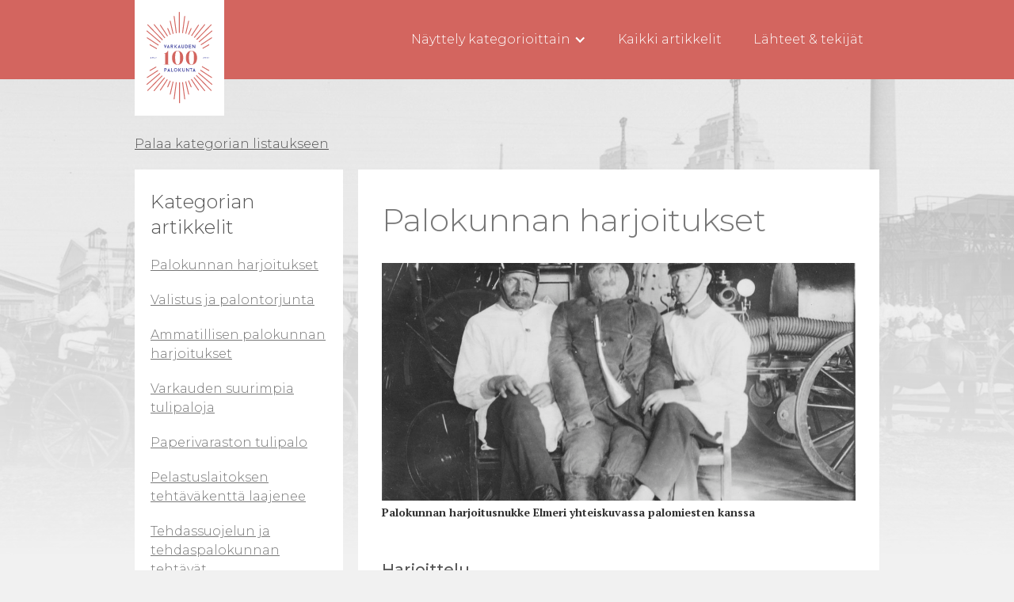

--- FILE ---
content_type: text/html; charset=utf-8
request_url: http://www.palokunta100.fi/teos/harjoittelu
body_size: 4346
content:
<!DOCTYPE html><!-- This site was created in Webflow. https://webflow.com --><!-- Last Published: Wed May 22 2019 11:13:23 GMT+0000 (UTC) --><html data-wf-domain="www.palokunta100.fi" data-wf-page="58bd597b6ed6747d2616ac0e" data-wf-site="58bd597b6ed6747d2616ac10" data-wf-collection="58bd597b6ed6747d2616ac17" data-wf-item-slug="harjoittelu"><head><meta charset="utf-8"/><title>varkaudenpalokunta</title><meta content="width=device-width, initial-scale=1" name="viewport"/><meta content="Webflow" name="generator"/><link href="https://assets.website-files.com/58bd597b6ed6747d2616ac10/css/varkaudenpalokunta.webflow.acc8facf3.css" rel="stylesheet" type="text/css"/><link href="https://fonts.googleapis.com" rel="preconnect"/><link href="https://fonts.gstatic.com" rel="preconnect" crossorigin="anonymous"/><script src="https://ajax.googleapis.com/ajax/libs/webfont/1.6.26/webfont.js" type="text/javascript"></script><script type="text/javascript">WebFont.load({  google: {    families: ["Montserrat:100,100italic,200,200italic,300,300italic,400,400italic,500,500italic,600,600italic,700,700italic,800,800italic,900,900italic","PT Serif:400,400italic,700,700italic","Inconsolata:400,700","Oswald:200,300,400,500,600,700","Open Sans:300,300italic,400,400italic,600,600italic,700,700italic,800,800italic"]  }});</script><script type="text/javascript">!function(o,c){var n=c.documentElement,t=" w-mod-";n.className+=t+"js",("ontouchstart"in o||o.DocumentTouch&&c instanceof DocumentTouch)&&(n.className+=t+"touch")}(window,document);</script><link href="https://cdn.prod.website-files.com/58bd597b6ed6747d2616ac10/58c925d80c61ab822f6e29be_100favicon" rel="shortcut icon" type="image/x-icon"/><link href="https://cdn.prod.website-files.com/58bd597b6ed6747d2616ac10/58c926380c61ab822f6e29d3_webclip.png" rel="apple-touch-icon"/><script type="text/javascript">(function(i,s,o,g,r,a,m){i['GoogleAnalyticsObject']=r;i[r]=i[r]||function(){(i[r].q=i[r].q||[]).push(arguments)},i[r].l=1*new Date();a=s.createElement(o),m=s.getElementsByTagName(o)[0];a.async=1;a.src=g;m.parentNode.insertBefore(a,m)})(window,document,'script','https://www.google-analytics.com/analytics.js','ga');ga('create', 'UA-93694248-1', 'auto');ga('send', 'pageview');</script></head><body><div data-collapse="small" data-animation="default" data-duration="400" data-easing="ease" data-easing2="ease" role="banner" class="navbar w-nav"><div class="w-container"><a href="/aloitus" class="brand w-clearfix w-nav-brand"><img src="https://cdn.prod.website-files.com/58bd597b6ed6747d2616ac10/58c7cf7afb3921d430003acb_final%20logo%20pysty.svg" width="83" alt="" class="logo-nav"/><div class="logo-text-alt">Varkauden Palokunta<br/>100 vuotta</div></a><nav role="navigation" class="nav-menu w-nav-menu"><div data-delay="0" data-hover="true" class="w-dropdown"><div class="dropdown-toggle w-dropdown-toggle"><div>Näyttely kategorioittain</div><div class="w-icon-dropdown-toggle"></div></div><nav class="w-dropdown-list"><div class="w-dyn-list"><div role="list" class="w-dyn-items"><div role="listitem" class="w-dyn-item"><a href="/kategoriat/historia" class="dropdown-link w-dropdown-link">Historia</a></div><div role="listitem" class="w-dyn-item"><a href="/kategoriat/paloasemat" class="dropdown-link w-dropdown-link">Paloasemat</a></div><div role="listitem" class="w-dyn-item"><a href="/kategoriat/paallikot" class="dropdown-link w-dropdown-link">Henkilöstö</a></div><div role="listitem" class="w-dyn-item"><a href="/kategoriat/harjoitukset" class="dropdown-link w-dropdown-link">Työtehtävät</a></div><div role="listitem" class="w-dyn-item"><a href="/kategoriat/kalusto" class="dropdown-link w-dropdown-link">Kalusto</a></div><div role="listitem" class="w-dyn-item"><a href="/kategoriat/hallinto" class="dropdown-link w-dropdown-link">Hallinto</a></div><div role="listitem" class="w-dyn-item"><a href="/kategoriat/halytykset" class="dropdown-link w-dropdown-link">Hälytykset</a></div><div role="listitem" class="w-dyn-item"><a href="/kategoriat/vapaa-aika" class="dropdown-link w-dropdown-link">Vapaa-aika</a></div><div role="listitem" class="w-dyn-item"><a href="/kategoriat/nuorisotoiminta" class="dropdown-link w-dropdown-link">Nuorisotoiminta</a></div><div role="listitem" class="w-dyn-item"><a href="/kategoriat/juhlavuodet" class="dropdown-link w-dropdown-link">Juhlavuodet</a></div></div></div></nav></div><a href="/kaikki" class="nav-link w-nav-link">Kaikki artikkelit</a><a href="/tekijat" class="nav-link w-nav-link">Lähteet &amp; tekijät</a></nav><div class="menu-button w-nav-button"><div class="w-icon-nav-menu"></div></div></div></div><div class="article-bg-section"></div><div class="teos-container w-container"><div class="back-to-listing"><a href="/kategoriat/harjoitukset" class="articles-back-to-link">Palaa kategorian listaukseen</a></div><div class="content-div"><h1>Palokunnan harjoitukset</h1><div style="background-image:url(&quot;https://cdn.prod.website-files.com/58bd597b6ed6747d2616ac15/58c30e79c4740fc45610ba9e_SE4_008.jpg&quot;)" class="main-image"></div><div class="main-image-caption">Palokunnan harjoitusnukke Elmeri yhteiskuvassa palomiesten kanssa</div><div class="w-richtext"><h4>Harjoittelu</h4><p>Heti perustamisen jälkeen palokunta
ryhtyi
pitämään harjoituksia keskiviikkoisin klo 18.30-20.30. Palokunnan jäsenten tuli
harjoituksissa käydä, ellei ollut erikseen saanut lupaa jäädä pois.
Vuorotyöläisinä miehistöstä ei kaikki päässeet paikalle joka tapauksessa, mutta
harjoituksissa oli kuitenkin noin 15-30 henkeä läsnä kerrallaan. Harjoituksista
maksettiin aluksi kaksi markkaa
per
harjoitus ja myöhemmin se korotettiin kuuteen markkaan. Poissaolosta ilman
lupaa sakotettiin yksi markka. Sakoista muodostettiin rahasto, jota
kartutettiin myös muuten. Varat
käytettiin ”yhteistä
hyvää sekä sivistyspyrkimyksiä” edistäviin kuluihin.</p><p>‍</p><figure class="w-richtext-align-center" style="max-width: 60%;" data-rt-type="image" data-rt-align="center" data-rt-max-width=""><div><img src="https://cdn.prod.website-files.com/58bd597b6ed6747d2616ac15/58c310c9dc4b2f701b883e6d_SE4_003.jpg"></div><figcaption>Harjoitukset hevosvetoisella
höyryruiskulla 1920-luvun alussa.</figcaption></figure><p>‍</p><p>Harjoitukset olivat palokunnan
perustamisaikaan luentoja mm. palokaluston käsittelystä, hälytykseen lähdöstä
ja kaluston kanssa matkustamisesta sekä paikkakunnan tuntemuksesta. Myöhemmin
siirryttiin käytännön harjoituksiin. Jokaisella harjoituskerralla oli lisäksi
rintamaharjoitukset. Märkäharjoituksia pidettiin kerran kuussa laitteiston
teknisen toiminnankin varmistamiseksi moottori- ja höyryruiskulla.
Palomestarina Emil Rif
vaati, että jokainen palomies osaa käsitellä jokaista sammutusvälinettä, joten
eri välineiden käyttöä jouduttiin harjoittelemaan. Vain koneellisten ruiskujen
käsittelyyn oli nimetty erikseen ammattimiehet. Vakinaisen palokunnan
perustamisen aikaan palomestari Emil Rif aloitti työpäivät käskynjaolla,
voimistelulla tai verryttelyllä ja paloaseman lämmityksellä sekä autojen
tarkastuksella. Tämän jälkeen suoritettiin muita harjoituksia, kunnostettiin ja
huollettiin kalustoa. Lopun aikaa palomiehet olivat hälytyksen varalta.</p><p>‍</p><h4>Suurpaloharjoituksia ja
yhteisharjoituksia</h4><p>‍</p><figure class="w-richtext-align-fullwidth" style="max-width: 100%;" data-rt-type="image" data-rt-align="fullwidth" data-rt-max-width=""><div><img src="https://cdn.prod.website-files.com/58bd597b6ed6747d2616ac15/58c79f14dd80b15e20121c12_J6249.jpg"></div><figcaption>Operaatio ”lautatapuli” eli
suurpaloharjoitus A. Ahlström
Oy:n lautatarhalla Varkaudessa 1954.</figcaption></figure><p>‍</p><figure class="w-richtext-align-fullwidth" style="max-width: 100%;" data-rt-type="image" data-rt-align="fullwidth" data-rt-max-width=""><div><img src="https://cdn.prod.website-files.com/58bd597b6ed6747d2616ac15/58c79ffcdd80b15e20121c23_SE4_087.jpg"></div><figcaption>Palokunnan harjoitusnukkea Elmeriä
pelastetaan Varkauden ja ympäristön palokuntien yhteisharjoituksessa
Varkaudessa 12.8.1962 operaatiossa Tupajumissa. Mukana olivat Varkauden,
Joroisten, Kangaslammin, Sorsakosken, Leppävirran, Heinäveden ja Pieksämäen palokunnat.
Tavoitteena harjoituksessa oli useiden palokuntien kitkaton yhteistoiminta
todellisessa tulipalossa. </figcaption></figure><p>‍</p><figure class="w-richtext-align-fullwidth" style="max-width: 100%;" data-rt-type="image" data-rt-align="fullwidth" data-rt-max-width=""><div><img src="https://cdn.prod.website-files.com/58bd597b6ed6747d2616ac15/58c79fcddd80b15e20121c1c_SE4_091.jpg"></div><figcaption>Pelastusharjoitus heikoilla
kevätjäillä Muuraissaaren
luona 1963. ”Jäät ovat pettäneet juoksumiehen alla”</figcaption></figure><p>‍</p><figure class="w-richtext-align-fullwidth" style="max-width: 100%;" data-rt-type="image" data-rt-align="fullwidth" data-rt-max-width=""><div><img src="https://cdn.prod.website-files.com/58bd597b6ed6747d2616ac15/58c7a6247653719d74952593_016.jpg"></div><figcaption>Pelastusharjoitus heikoilta jäiltä 1980-luvulla</figcaption></figure></div></div><div><div class="left-div"><div class="article-nav-heading">Kategorian artikkelit</div><div class="w-dyn-list"><div role="list" class="w-dyn-items"><div role="listitem" class="w-dyn-item"><a href="/teos/harjoittelu" aria-current="page" class="card-link-block w-inline-block w--current"><div><h4 class="article-nav-single-article-heading">Palokunnan harjoitukset</h4></div></a></div><div role="listitem" class="w-dyn-item"><a href="/teos/valistus-ja-palontorjunta" class="card-link-block w-inline-block"><div><h4 class="article-nav-single-article-heading">Valistus ja palontorjunta</h4></div></a></div><div role="listitem" class="w-dyn-item"><a href="/teos/ammattipalokunnan-harjoitukset" class="card-link-block w-inline-block"><div><h4 class="article-nav-single-article-heading">Ammatillisen palokunnan harjoitukset</h4></div></a></div><div role="listitem" class="w-dyn-item"><a href="/teos/suurimmat-tulipalot" class="card-link-block w-inline-block"><div><h4 class="article-nav-single-article-heading">Varkauden suurimpia tulipaloja</h4></div></a></div><div role="listitem" class="w-dyn-item"><a href="/teos/paperivaraston-palo" class="card-link-block w-inline-block"><div><h4 class="article-nav-single-article-heading">Paperivaraston tulipalo</h4></div></a></div><div role="listitem" class="w-dyn-item"><a href="/teos/tehtavakentta-laajenee" class="card-link-block w-inline-block"><div><h4 class="article-nav-single-article-heading">Pelastuslaitoksen tehtäväkenttä laajenee</h4></div></a></div><div role="listitem" class="w-dyn-item"><a href="/teos/tehdassuojelun-ja-tehdaspalokunnan-tehtavat" class="card-link-block w-inline-block"><div><h4 class="article-nav-single-article-heading">Tehdassuojelun ja tehdaspalokunnan tehtävät</h4></div></a></div></div></div></div><div class="left-div"><div class="article-nav-heading">Kategoriat</div><div class="w-dyn-list"><div role="list" class="w-dyn-items"><div role="listitem" class="w-dyn-item"><a href="/kategoriat/historia" class="w-inline-block"><h4 class="article-nav-single-article-heading">Historia</h4></a></div><div role="listitem" class="w-dyn-item"><a href="/kategoriat/paloasemat" class="w-inline-block"><h4 class="article-nav-single-article-heading">Paloasemat</h4></a></div><div role="listitem" class="w-dyn-item"><a href="/kategoriat/paallikot" class="w-inline-block"><h4 class="article-nav-single-article-heading">Henkilöstö</h4></a></div><div role="listitem" class="w-dyn-item"><a href="/kategoriat/harjoitukset" class="w-inline-block"><h4 class="article-nav-single-article-heading">Työtehtävät</h4></a></div><div role="listitem" class="w-dyn-item"><a href="/kategoriat/kalusto" class="w-inline-block"><h4 class="article-nav-single-article-heading">Kalusto</h4></a></div><div role="listitem" class="w-dyn-item"><a href="/kategoriat/hallinto" class="w-inline-block"><h4 class="article-nav-single-article-heading">Hallinto</h4></a></div><div role="listitem" class="w-dyn-item"><a href="/kategoriat/halytykset" class="w-inline-block"><h4 class="article-nav-single-article-heading">Hälytykset</h4></a></div><div role="listitem" class="w-dyn-item"><a href="/kategoriat/vapaa-aika" class="w-inline-block"><h4 class="article-nav-single-article-heading">Vapaa-aika</h4></a></div><div role="listitem" class="w-dyn-item"><a href="/kategoriat/nuorisotoiminta" class="w-inline-block"><h4 class="article-nav-single-article-heading">Nuorisotoiminta</h4></a></div><div role="listitem" class="w-dyn-item"><a href="/kategoriat/juhlavuodet" class="w-inline-block"><h4 class="article-nav-single-article-heading">Juhlavuodet</h4></a></div></div></div></div></div></div><div class="logo-section"><div class="div-block w-clearfix"><div class="footer-logo-wrapper"><img src="https://cdn.prod.website-files.com/58bd597b6ed6747d2616ac10/58c823aa1ea0b41e61f3ee09_Stora_Enso_logo.svg.png" width="90" alt=""/></div><div class="footer-logo-wrapper"><img src="https://cdn.prod.website-files.com/58bd597b6ed6747d2616ac10/58c8223a95d009d84db1d845_pelastuslaitostekstilogossa.png" width="92" alt=""/></div><div class="footer-logo-wrapper"><img src="https://cdn.prod.website-files.com/58bd597b6ed6747d2616ac10/58c81cf1daa10d5c07c33e8a_logo%20vnp%20pun.svg" width="103" alt=""/></div></div><div class="museo-logo-wrapper-new"><img src="https://cdn.prod.website-files.com/58bd597b6ed6747d2616ac10/58c8223afb3921d430005b95_web%20logo%20varkauden%20museot.svg" width="150" alt=""/></div><div class="suomi100-logo-wrapper"><img src="https://cdn.prod.website-files.com/58bd597b6ed6747d2616ac10/58c822776cb5a14e07b4f80a_header-logo.svg" width="72" alt=""/></div></div><script src="https://d3e54v103j8qbb.cloudfront.net/js/jquery-3.5.1.min.dc5e7f18c8.js?site=58bd597b6ed6747d2616ac10" type="text/javascript" integrity="sha256-9/aliU8dGd2tb6OSsuzixeV4y/faTqgFtohetphbbj0=" crossorigin="anonymous"></script><script src="https://assets.website-files.com/58bd597b6ed6747d2616ac10/js/webflow.0e020fc8b.js" type="text/javascript"></script></body></html>

--- FILE ---
content_type: text/css
request_url: https://assets.website-files.com/58bd597b6ed6747d2616ac10/css/varkaudenpalokunta.webflow.acc8facf3.css
body_size: 11079
content:
/* Generated on: Wed May 22 2019 11:13:23 GMT+0000 (UTC) */
/* ==========================================================================
   normalize.css v3.0.3 | MIT License | github.com/necolas/normalize.css 
   ========================================================================== */
/*! normalize.css v3.0.3 | MIT License | github.com/necolas/normalize.css */html{font-family:sans-serif;-ms-text-size-adjust:100%;-webkit-text-size-adjust:100%}body{margin:0}article,aside,details,figcaption,figure,footer,header,hgroup,main,menu,nav,section,summary{display:block}audio,canvas,progress,video{display:inline-block;vertical-align:baseline}audio:not([controls]){display:none;height:0}[hidden],template{display:none}a{background-color:transparent}a:active,a:hover{outline:0}abbr[title]{border-bottom:1px dotted}b,strong{font-weight:bold}dfn{font-style:italic}h1{font-size:2em;margin:.67em 0}mark{background:#ff0;color:#000}small{font-size:80%}sub,sup{font-size:75%;line-height:0;position:relative;vertical-align:baseline}sup{top:-0.5em}sub{bottom:-0.25em}img{border:0}svg:not(:root){overflow:hidden}figure{margin:1em 40px}hr{box-sizing:content-box;height:0}pre{overflow:auto}code,kbd,pre,samp{font-family:monospace,monospace;font-size:1em}button,input,optgroup,select,textarea{color:inherit;font:inherit;margin:0}button{overflow:visible}button,select{text-transform:none}button,html input[type="button"],input[type="reset"]{-webkit-appearance:button;cursor:pointer}button[disabled],html input[disabled]{cursor:default}button::-moz-focus-inner,input::-moz-focus-inner{border:0;padding:0}input{line-height:normal}input[type="checkbox"],input[type="radio"]{box-sizing:border-box;padding:0}input[type="number"]::-webkit-inner-spin-button,input[type="number"]::-webkit-outer-spin-button{height:auto}input[type="search"]{-webkit-appearance:none}input[type="search"]::-webkit-search-cancel-button,input[type="search"]::-webkit-search-decoration{-webkit-appearance:none}fieldset{border:1px solid #c0c0c0;margin:0 2px;padding:.35em .625em .75em}legend{border:0;padding:0}textarea{overflow:auto}optgroup{font-weight:bold}table{border-collapse:collapse;border-spacing:0}td,th{padding:0}

/* ==========================================================================
   Start of base Webflow CSS - If you're looking for some ultra-clean CSS, skip the boilerplate and see the unminified code below.
   ========================================================================== */
@font-face{font-family:'webflow-icons';src:url("[data-uri]") format('truetype');font-weight:normal;font-style:normal}[class^="w-icon-"],[class*=" w-icon-"]{font-family:'webflow-icons' !important;speak:none;font-style:normal;font-weight:normal;font-variant:normal;text-transform:none;line-height:1;-webkit-font-smoothing:antialiased;-moz-osx-font-smoothing:grayscale}.w-icon-slider-right:before{content:"\e600"}.w-icon-slider-left:before{content:"\e601"}.w-icon-nav-menu:before{content:"\e602"}.w-icon-arrow-down:before,.w-icon-dropdown-toggle:before{content:"\e603"}.w-icon-file-upload-remove:before{content:"\e900"}.w-icon-file-upload-icon:before{content:"\e903"}*{-webkit-box-sizing:border-box;-moz-box-sizing:border-box;box-sizing:border-box}html{height:100%}body{margin:0;min-height:100%;background-color:#fff;font-family:Arial,sans-serif;font-size:14px;line-height:20px;color:#333}img{max-width:100%;vertical-align:middle;display:inline-block}html.w-mod-touch *{background-attachment:scroll !important}.w-block{display:block}.w-inline-block{max-width:100%;display:inline-block}.w-clearfix:before,.w-clearfix:after{content:" ";display:table;grid-column-start:1;grid-row-start:1;grid-column-end:2;grid-row-end:2}.w-clearfix:after{clear:both}.w-hidden{display:none}.w-button{display:inline-block;padding:9px 15px;background-color:#3898EC;color:white;border:0;line-height:inherit;text-decoration:none;cursor:pointer;border-radius:0}input.w-button{-webkit-appearance:button}html[data-w-dynpage] [data-w-cloak]{color:transparent !important}.w-webflow-badge,.w-webflow-badge *{position:static;left:auto;top:auto;right:auto;bottom:auto;z-index:auto;display:block;visibility:visible;overflow:visible;overflow-x:visible;overflow-y:visible;box-sizing:border-box;width:auto;height:auto;max-height:none;max-width:none;min-height:0;min-width:0;margin:0;padding:0;float:none;clear:none;border:0 none transparent;border-radius:0;background:none;background-image:none;background-position:0 0;background-size:auto auto;background-repeat:repeat;background-origin:padding-box;background-clip:border-box;background-attachment:scroll;background-color:transparent;box-shadow:none;opacity:1;transform:none;transition:none;direction:ltr;font-family:inherit;font-weight:inherit;color:inherit;font-size:inherit;line-height:inherit;font-style:inherit;font-variant:inherit;text-align:inherit;letter-spacing:inherit;text-decoration:inherit;text-indent:0;text-transform:inherit;list-style-type:disc;text-shadow:none;font-smoothing:auto;vertical-align:baseline;cursor:inherit;white-space:inherit;word-break:normal;word-spacing:normal;word-wrap:normal}.w-webflow-badge{position:fixed !important;display:inline-block !important;visibility:visible !important;z-index:2147483647 !important;top:auto !important;right:12px !important;bottom:12px !important;left:auto !important;color:#AAADB0 !important;background-color:#fff !important;border-radius:3px !important;padding:6px 8px 6px 6px !important;font-size:12px !important;opacity:1 !important;line-height:14px !important;text-decoration:none !important;transform:none !important;margin:0 !important;width:auto !important;height:auto !important;overflow:visible !important;white-space:nowrap;box-shadow:0 0 0 1px rgba(0,0,0,0.1),0 1px 3px rgba(0,0,0,0.1);cursor:pointer}.w-webflow-badge>img{display:inline-block !important;visibility:visible !important;opacity:1 !important;vertical-align:middle !important}h1,h2,h3,h4,h5,h6{font-weight:bold;margin-bottom:10px}h1{font-size:38px;line-height:44px;margin-top:20px}h2{font-size:32px;line-height:36px;margin-top:20px}h3{font-size:24px;line-height:30px;margin-top:20px}h4{font-size:18px;line-height:24px;margin-top:10px}h5{font-size:14px;line-height:20px;margin-top:10px}h6{font-size:12px;line-height:18px;margin-top:10px}p{margin-top:0;margin-bottom:10px}blockquote{margin:0 0 10px 0;padding:10px 20px;border-left:5px solid #E2E2E2;font-size:18px;line-height:22px}figure{margin:0;margin-bottom:10px}figcaption{margin-top:5px;text-align:center}ul,ol{margin-top:0;margin-bottom:10px;padding-left:40px}.w-list-unstyled{padding-left:0;list-style:none}.w-embed:before,.w-embed:after{content:" ";display:table;grid-column-start:1;grid-row-start:1;grid-column-end:2;grid-row-end:2}.w-embed:after{clear:both}.w-video{width:100%;position:relative;padding:0}.w-video iframe,.w-video object,.w-video embed{position:absolute;top:0;left:0;width:100%;height:100%}fieldset{padding:0;margin:0;border:0}button,html input[type="button"],input[type="reset"]{border:0;cursor:pointer;-webkit-appearance:button}.w-form{margin:0 0 15px}.w-form-done{display:none;padding:20px;text-align:center;background-color:#dddddd}.w-form-fail{display:none;margin-top:10px;padding:10px;background-color:#ffdede}label{display:block;margin-bottom:5px;font-weight:bold}.w-input,.w-select{display:block;width:100%;height:38px;padding:8px 12px;margin-bottom:10px;font-size:14px;line-height:1.42857143;color:#333333;vertical-align:middle;background-color:#ffffff;border:1px solid #cccccc}.w-input:-moz-placeholder,.w-select:-moz-placeholder{color:#999}.w-input::-moz-placeholder,.w-select::-moz-placeholder{color:#999;opacity:1}.w-input:-ms-input-placeholder,.w-select:-ms-input-placeholder{color:#999}.w-input::-webkit-input-placeholder,.w-select::-webkit-input-placeholder{color:#999}.w-input:focus,.w-select:focus{border-color:#3898EC;outline:0}.w-input[disabled],.w-select[disabled],.w-input[readonly],.w-select[readonly],fieldset[disabled] .w-input,fieldset[disabled] .w-select{cursor:not-allowed;background-color:#eeeeee}textarea.w-input,textarea.w-select{height:auto}.w-select{background-color:#f3f3f3}.w-select[multiple]{height:auto}.w-form-label{display:inline-block;cursor:pointer;font-weight:normal;margin-bottom:0}.w-radio{display:block;margin-bottom:5px;padding-left:20px}.w-radio:before,.w-radio:after{content:" ";display:table;grid-column-start:1;grid-row-start:1;grid-column-end:2;grid-row-end:2}.w-radio:after{clear:both}.w-radio-input{margin:4px 0 0;margin-top:1px \9;line-height:normal;float:left;margin-left:-20px}.w-radio-input{margin-top:3px}.w-file-upload{display:block;margin-bottom:10px}.w-file-upload-input{width:.1px;height:.1px;opacity:0;overflow:hidden;position:absolute;z-index:-100}.w-file-upload-default,.w-file-upload-uploading,.w-file-upload-success{display:inline-block;color:#333333}.w-file-upload-error{display:block;margin-top:10px}.w-file-upload-default.w-hidden,.w-file-upload-uploading.w-hidden,.w-file-upload-error.w-hidden,.w-file-upload-success.w-hidden{display:none}.w-file-upload-uploading-btn{display:flex;font-size:14px;font-weight:normal;cursor:pointer;margin:0;padding:8px 12px;border:1px solid #cccccc;background-color:#fafafa}.w-file-upload-file{display:flex;flex-grow:1;justify-content:space-between;margin:0;padding:8px 9px 8px 11px;border:1px solid #cccccc;background-color:#fafafa}.w-file-upload-file-name{font-size:14px;font-weight:normal;display:block}.w-file-remove-link{margin-top:3px;margin-left:10px;width:auto;height:auto;padding:3px;display:block;cursor:pointer}.w-icon-file-upload-remove{margin:auto;font-size:10px}.w-file-upload-error-msg{display:inline-block;color:#ea384c;padding:2px 0}.w-file-upload-info{display:inline-block;line-height:38px;padding:0 12px}.w-file-upload-label{display:inline-block;font-size:14px;font-weight:normal;cursor:pointer;margin:0;padding:8px 12px;border:1px solid #cccccc;background-color:#fafafa}.w-icon-file-upload-icon,.w-icon-file-upload-uploading{display:inline-block;margin-right:8px;width:20px}.w-icon-file-upload-uploading{height:20px}.w-container{margin-left:auto;margin-right:auto;max-width:940px}.w-container:before,.w-container:after{content:" ";display:table;grid-column-start:1;grid-row-start:1;grid-column-end:2;grid-row-end:2}.w-container:after{clear:both}.w-container .w-row{margin-left:-10px;margin-right:-10px}.w-row:before,.w-row:after{content:" ";display:table;grid-column-start:1;grid-row-start:1;grid-column-end:2;grid-row-end:2}.w-row:after{clear:both}.w-row .w-row{margin-left:0;margin-right:0}.w-col{position:relative;float:left;width:100%;min-height:1px;padding-left:10px;padding-right:10px}.w-col .w-col{padding-left:0;padding-right:0}.w-col-1{width:8.33333333%}.w-col-2{width:16.66666667%}.w-col-3{width:25%}.w-col-4{width:33.33333333%}.w-col-5{width:41.66666667%}.w-col-6{width:50%}.w-col-7{width:58.33333333%}.w-col-8{width:66.66666667%}.w-col-9{width:75%}.w-col-10{width:83.33333333%}.w-col-11{width:91.66666667%}.w-col-12{width:100%}.w-hidden-main{display:none !important}@media screen and (max-width:991px){.w-container{max-width:728px}.w-hidden-main{display:inherit !important}.w-hidden-medium{display:none !important}.w-col-medium-1{width:8.33333333%}.w-col-medium-2{width:16.66666667%}.w-col-medium-3{width:25%}.w-col-medium-4{width:33.33333333%}.w-col-medium-5{width:41.66666667%}.w-col-medium-6{width:50%}.w-col-medium-7{width:58.33333333%}.w-col-medium-8{width:66.66666667%}.w-col-medium-9{width:75%}.w-col-medium-10{width:83.33333333%}.w-col-medium-11{width:91.66666667%}.w-col-medium-12{width:100%}.w-col-stack{width:100%;left:auto;right:auto}}@media screen and (max-width:767px){.w-hidden-main{display:inherit !important}.w-hidden-medium{display:inherit !important}.w-hidden-small{display:none !important}.w-row,.w-container .w-row{margin-left:0;margin-right:0}.w-col{width:100%;left:auto;right:auto}.w-col-small-1{width:8.33333333%}.w-col-small-2{width:16.66666667%}.w-col-small-3{width:25%}.w-col-small-4{width:33.33333333%}.w-col-small-5{width:41.66666667%}.w-col-small-6{width:50%}.w-col-small-7{width:58.33333333%}.w-col-small-8{width:66.66666667%}.w-col-small-9{width:75%}.w-col-small-10{width:83.33333333%}.w-col-small-11{width:91.66666667%}.w-col-small-12{width:100%}}@media screen and (max-width:479px){.w-container{max-width:none}.w-hidden-main{display:inherit !important}.w-hidden-medium{display:inherit !important}.w-hidden-small{display:inherit !important}.w-hidden-tiny{display:none !important}.w-col{width:100%}.w-col-tiny-1{width:8.33333333%}.w-col-tiny-2{width:16.66666667%}.w-col-tiny-3{width:25%}.w-col-tiny-4{width:33.33333333%}.w-col-tiny-5{width:41.66666667%}.w-col-tiny-6{width:50%}.w-col-tiny-7{width:58.33333333%}.w-col-tiny-8{width:66.66666667%}.w-col-tiny-9{width:75%}.w-col-tiny-10{width:83.33333333%}.w-col-tiny-11{width:91.66666667%}.w-col-tiny-12{width:100%}}.w-widget{position:relative}.w-widget-map{width:100%;height:400px}.w-widget-map label{width:auto;display:inline}.w-widget-map img{max-width:inherit}.w-widget-map .gm-style-iw{text-align:center}.w-widget-map .gm-style-iw>button{display:none !important}.w-widget-twitter{overflow:hidden}.w-widget-twitter-count-shim{display:inline-block;vertical-align:top;position:relative;width:28px;height:20px;text-align:center;background:white;border:#758696 solid 1px;border-radius:3px}.w-widget-twitter-count-shim *{pointer-events:none;-webkit-user-select:none;-moz-user-select:none;-ms-user-select:none;user-select:none}.w-widget-twitter-count-shim .w-widget-twitter-count-inner{position:relative;font-size:15px;line-height:12px;text-align:center;color:#999;font-family:serif}.w-widget-twitter-count-shim .w-widget-twitter-count-clear{position:relative;display:block}.w-widget-twitter-count-shim.w--large{width:36px;height:28px;margin-left:7px}.w-widget-twitter-count-shim.w--large .w-widget-twitter-count-inner{font-size:18px;line-height:18px}.w-widget-twitter-count-shim:not(.w--vertical){margin-left:5px;margin-right:8px}.w-widget-twitter-count-shim:not(.w--vertical).w--large{margin-left:6px}.w-widget-twitter-count-shim:not(.w--vertical):before,.w-widget-twitter-count-shim:not(.w--vertical):after{top:50%;left:0;border:solid transparent;content:" ";height:0;width:0;position:absolute;pointer-events:none}.w-widget-twitter-count-shim:not(.w--vertical):before{border-color:rgba(117,134,150,0);border-right-color:#5d6c7b;border-width:4px;margin-left:-9px;margin-top:-4px}.w-widget-twitter-count-shim:not(.w--vertical).w--large:before{border-width:5px;margin-left:-10px;margin-top:-5px}.w-widget-twitter-count-shim:not(.w--vertical):after{border-color:rgba(255,255,255,0);border-right-color:white;border-width:4px;margin-left:-8px;margin-top:-4px}.w-widget-twitter-count-shim:not(.w--vertical).w--large:after{border-width:5px;margin-left:-9px;margin-top:-5px}.w-widget-twitter-count-shim.w--vertical{width:61px;height:33px;margin-bottom:8px}.w-widget-twitter-count-shim.w--vertical:before,.w-widget-twitter-count-shim.w--vertical:after{top:100%;left:50%;border:solid transparent;content:" ";height:0;width:0;position:absolute;pointer-events:none}.w-widget-twitter-count-shim.w--vertical:before{border-color:rgba(117,134,150,0);border-top-color:#5d6c7b;border-width:5px;margin-left:-5px}.w-widget-twitter-count-shim.w--vertical:after{border-color:rgba(255,255,255,0);border-top-color:white;border-width:4px;margin-left:-4px}.w-widget-twitter-count-shim.w--vertical .w-widget-twitter-count-inner{font-size:18px;line-height:22px}.w-widget-twitter-count-shim.w--vertical.w--large{width:76px}.w-widget-gplus{overflow:hidden}.w-background-video{position:relative;overflow:hidden;height:500px;color:white}.w-background-video>video{background-size:cover;background-position:50% 50%;position:absolute;right:-100%;bottom:-100%;top:-100%;left:-100%;margin:auto;min-width:100%;min-height:100%;z-index:-100}.w-background-video>video::-webkit-media-controls-start-playback-button{display:none !important;-webkit-appearance:none}.w-slider{position:relative;height:300px;text-align:center;background:#dddddd;clear:both;-webkit-tap-highlight-color:rgba(0,0,0,0);tap-highlight-color:rgba(0,0,0,0)}.w-slider-mask{position:relative;display:block;overflow:hidden;z-index:1;left:0;right:0;height:100%;white-space:nowrap}.w-slide{position:relative;display:inline-block;vertical-align:top;width:100%;height:100%;white-space:normal;text-align:left}.w-slider-nav{position:absolute;z-index:2;top:auto;right:0;bottom:0;left:0;margin:auto;padding-top:10px;height:40px;text-align:center;-webkit-tap-highlight-color:rgba(0,0,0,0);tap-highlight-color:rgba(0,0,0,0)}.w-slider-nav.w-round>div{border-radius:100%}.w-slider-nav.w-num>div{width:auto;height:auto;padding:.2em .5em;font-size:inherit;line-height:inherit}.w-slider-nav.w-shadow>div{box-shadow:0 0 3px rgba(51,51,51,0.4)}.w-slider-nav-invert{color:#fff}.w-slider-nav-invert>div{background-color:rgba(34,34,34,0.4)}.w-slider-nav-invert>div.w-active{background-color:#222}.w-slider-dot{position:relative;display:inline-block;width:1em;height:1em;background-color:rgba(255,255,255,0.4);cursor:pointer;margin:0 3px .5em;transition:background-color 100ms,color 100ms}.w-slider-dot.w-active{background-color:#fff}.w-slider-arrow-left,.w-slider-arrow-right{position:absolute;width:80px;top:0;right:0;bottom:0;left:0;margin:auto;cursor:pointer;overflow:hidden;color:white;font-size:40px;-webkit-tap-highlight-color:rgba(0,0,0,0);tap-highlight-color:rgba(0,0,0,0);-webkit-user-select:none;-moz-user-select:none;-ms-user-select:none;user-select:none}.w-slider-arrow-left [class^="w-icon-"],.w-slider-arrow-right [class^="w-icon-"],.w-slider-arrow-left [class*=" w-icon-"],.w-slider-arrow-right [class*=" w-icon-"]{position:absolute}.w-slider-arrow-left{z-index:3;right:auto}.w-slider-arrow-right{z-index:4;left:auto}.w-icon-slider-left,.w-icon-slider-right{top:0;right:0;bottom:0;left:0;margin:auto;width:1em;height:1em}.w-dropdown{display:inline-block;position:relative;text-align:left;margin-left:auto;margin-right:auto;z-index:900}.w-dropdown-btn,.w-dropdown-toggle,.w-dropdown-link{position:relative;vertical-align:top;text-decoration:none;color:#222222;padding:20px;text-align:left;margin-left:auto;margin-right:auto;white-space:nowrap}.w-dropdown-toggle{-webkit-user-select:none;-moz-user-select:none;-ms-user-select:none;user-select:none;display:inline-block;cursor:pointer;padding-right:40px}.w-icon-dropdown-toggle{position:absolute;top:0;right:0;bottom:0;margin:auto;margin-right:20px;width:1em;height:1em}.w-dropdown-list{position:absolute;background:#dddddd;display:none;min-width:100%}.w-dropdown-list.w--open{display:block}.w-dropdown-link{padding:10px 20px;display:block;color:#222222}.w-dropdown-link.w--current{color:#0082f3}.w-nav[data-collapse="all"] .w-dropdown,.w-nav[data-collapse="all"] .w-dropdown-toggle{display:block}.w-nav[data-collapse="all"] .w-dropdown-list{position:static}@media screen and (max-width:991px){.w-nav[data-collapse="medium"] .w-dropdown,.w-nav[data-collapse="medium"] .w-dropdown-toggle{display:block}.w-nav[data-collapse="medium"] .w-dropdown-list{position:static}}@media screen and (max-width:767px){.w-nav[data-collapse="small"] .w-dropdown,.w-nav[data-collapse="small"] .w-dropdown-toggle{display:block}.w-nav[data-collapse="small"] .w-dropdown-list{position:static}.w-nav-brand{padding-left:10px}}@media screen and (max-width:479px){.w-nav[data-collapse="tiny"] .w-dropdown,.w-nav[data-collapse="tiny"] .w-dropdown-toggle{display:block}.w-nav[data-collapse="tiny"] .w-dropdown-list{position:static}}.w-lightbox-backdrop{color:#000;cursor:auto;font-family:serif;font-size:medium;font-style:normal;font-variant:normal;font-weight:normal;letter-spacing:normal;line-height:normal;list-style:disc;text-align:start;text-indent:0;text-shadow:none;text-transform:none;visibility:visible;white-space:normal;word-break:normal;word-spacing:normal;word-wrap:normal;position:fixed;top:0;right:0;bottom:0;left:0;color:#fff;font-family:"Helvetica Neue",Helvetica,Ubuntu,"Segoe UI",Verdana,sans-serif;font-size:17px;line-height:1.2;font-weight:300;text-align:center;background:rgba(0,0,0,0.9);z-index:2000;outline:0;opacity:0;-webkit-user-select:none;-moz-user-select:none;-ms-user-select:none;-webkit-tap-highlight-color:transparent;-webkit-transform:translate(0, 0)}.w-lightbox-backdrop,.w-lightbox-container{height:100%;overflow:auto;-webkit-overflow-scrolling:touch}.w-lightbox-content{position:relative;height:100vh;overflow:hidden}.w-lightbox-view{position:absolute;width:100vw;height:100vh;opacity:0}.w-lightbox-view:before{content:"";height:100vh}.w-lightbox-group,.w-lightbox-group .w-lightbox-view,.w-lightbox-group .w-lightbox-view:before{height:86vh}.w-lightbox-frame,.w-lightbox-view:before{display:inline-block;vertical-align:middle}.w-lightbox-figure{position:relative;margin:0}.w-lightbox-group .w-lightbox-figure{cursor:pointer}.w-lightbox-img{width:auto;height:auto;max-width:none}.w-lightbox-image{display:block;float:none;max-width:100vw;max-height:100vh}.w-lightbox-group .w-lightbox-image{max-height:86vh}.w-lightbox-caption{position:absolute;right:0;bottom:0;left:0;padding:.5em 1em;background:rgba(0,0,0,0.4);text-align:left;text-overflow:ellipsis;white-space:nowrap;overflow:hidden}.w-lightbox-embed{position:absolute;top:0;right:0;bottom:0;left:0;width:100%;height:100%}.w-lightbox-control{position:absolute;top:0;width:4em;background-size:24px;background-repeat:no-repeat;background-position:center;cursor:pointer;-webkit-transition:all .3s;transition:all .3s}.w-lightbox-left{display:none;bottom:0;left:0;background-image:url("[data-uri]")}.w-lightbox-right{display:none;right:0;bottom:0;background-image:url("[data-uri]")}.w-lightbox-close{right:0;height:2.6em;background-image:url("[data-uri]");background-size:18px}.w-lightbox-strip{position:absolute;bottom:0;left:0;right:0;padding:0 1vh;line-height:0;white-space:nowrap;overflow-x:auto;overflow-y:hidden}.w-lightbox-item{display:inline-block;width:10vh;padding:2vh 1vh;box-sizing:content-box;cursor:pointer;-webkit-transform:translate3d(0, 0, 0)}.w-lightbox-active{opacity:.3}.w-lightbox-thumbnail{position:relative;height:10vh;background:#222;overflow:hidden}.w-lightbox-thumbnail-image{position:absolute;top:0;left:0}.w-lightbox-thumbnail .w-lightbox-tall{top:50%;width:100%;-webkit-transform:translate(0, -50%);-ms-transform:translate(0, -50%);transform:translate(0, -50%)}.w-lightbox-thumbnail .w-lightbox-wide{left:50%;height:100%;-webkit-transform:translate(-50%, 0);-ms-transform:translate(-50%, 0);transform:translate(-50%, 0)}.w-lightbox-spinner{position:absolute;top:50%;left:50%;box-sizing:border-box;width:40px;height:40px;margin-top:-20px;margin-left:-20px;border:5px solid rgba(0,0,0,0.4);border-radius:50%;-webkit-animation:spin .8s infinite linear;animation:spin .8s infinite linear}.w-lightbox-spinner:after{content:"";position:absolute;top:-4px;right:-4px;bottom:-4px;left:-4px;border:3px solid transparent;border-bottom-color:#fff;border-radius:50%}.w-lightbox-hide{display:none}.w-lightbox-noscroll{overflow:hidden}@media (min-width:768px){.w-lightbox-content{height:96vh;margin-top:2vh}.w-lightbox-view,.w-lightbox-view:before{height:96vh}.w-lightbox-group,.w-lightbox-group .w-lightbox-view,.w-lightbox-group .w-lightbox-view:before{height:84vh}.w-lightbox-image{max-width:96vw;max-height:96vh}.w-lightbox-group .w-lightbox-image{max-width:82.3vw;max-height:84vh}.w-lightbox-left,.w-lightbox-right{display:block;opacity:.5}.w-lightbox-close{opacity:.8}.w-lightbox-control:hover{opacity:1}}.w-lightbox-inactive,.w-lightbox-inactive:hover{opacity:0}.w-richtext:before,.w-richtext:after{content:" ";display:table;grid-column-start:1;grid-row-start:1;grid-column-end:2;grid-row-end:2}.w-richtext:after{clear:both}.w-richtext[contenteditable="true"]:before,.w-richtext[contenteditable="true"]:after{white-space:initial}.w-richtext ol,.w-richtext ul{overflow:hidden}.w-richtext .w-richtext-figure-selected.w-richtext-figure-type-video div:before,.w-richtext .w-richtext-figure-selected[data-rt-type="video"] div:before{outline:2px solid #2895f7}.w-richtext .w-richtext-figure-selected.w-richtext-figure-type-image div,.w-richtext .w-richtext-figure-selected[data-rt-type="image"] div{outline:2px solid #2895f7}.w-richtext figure.w-richtext-figure-type-video>div:before,.w-richtext figure[data-rt-type="video"]>div:before{content:'';position:absolute;display:none;left:0;top:0;right:0;bottom:0;z-index:1}.w-richtext figure{position:relative;max-width:60%}.w-richtext figure>div:before{cursor:default !important}.w-richtext figure img{width:100%}.w-richtext figure figcaption.w-richtext-figcaption-placeholder{opacity:.6}.w-richtext figure div{font-size:0;color:transparent}.w-richtext figure.w-richtext-figure-type-image,.w-richtext figure[data-rt-type="image"]{display:table}.w-richtext figure.w-richtext-figure-type-image>div,.w-richtext figure[data-rt-type="image"]>div{display:inline-block}.w-richtext figure.w-richtext-figure-type-image>figcaption,.w-richtext figure[data-rt-type="image"]>figcaption{display:table-caption;caption-side:bottom}.w-richtext figure.w-richtext-figure-type-video,.w-richtext figure[data-rt-type="video"]{width:60%;height:0}.w-richtext figure.w-richtext-figure-type-video iframe,.w-richtext figure[data-rt-type="video"] iframe{position:absolute;top:0;left:0;width:100%;height:100%}.w-richtext figure.w-richtext-figure-type-video>div,.w-richtext figure[data-rt-type="video"]>div{width:100%}.w-richtext figure.w-richtext-align-center{margin-right:auto;margin-left:auto;clear:both}.w-richtext figure.w-richtext-align-center.w-richtext-figure-type-image>div,.w-richtext figure.w-richtext-align-center[data-rt-type="image"]>div{max-width:100%}.w-richtext figure.w-richtext-align-normal{clear:both}.w-richtext figure.w-richtext-align-fullwidth{width:100%;max-width:100%;text-align:center;clear:both;display:block;margin-right:auto;margin-left:auto}.w-richtext figure.w-richtext-align-fullwidth>div{display:inline-block;padding-bottom:inherit}.w-richtext figure.w-richtext-align-fullwidth>figcaption{display:block}.w-richtext figure.w-richtext-align-floatleft{float:left;margin-right:15px;clear:none}.w-richtext figure.w-richtext-align-floatright{float:right;margin-left:15px;clear:none}.w-nav{position:relative;background:#dddddd;z-index:1000}.w-nav:before,.w-nav:after{content:" ";display:table;grid-column-start:1;grid-row-start:1;grid-column-end:2;grid-row-end:2}.w-nav:after{clear:both}.w-nav-brand{position:relative;float:left;text-decoration:none;color:#333333}.w-nav-link{position:relative;display:inline-block;vertical-align:top;text-decoration:none;color:#222222;padding:20px;text-align:left;margin-left:auto;margin-right:auto}.w-nav-link.w--current{color:#0082f3}.w-nav-menu{position:relative;float:right}.w--nav-menu-open{display:block !important;position:absolute;top:100%;left:0;right:0;background:#C8C8C8;text-align:center;overflow:visible;min-width:200px}.w--nav-link-open{display:block;position:relative}.w-nav-overlay{position:absolute;overflow:hidden;display:none;top:100%;left:0;right:0;width:100%}.w-nav-overlay .w--nav-menu-open{top:0}.w-nav[data-animation="over-left"] .w-nav-overlay{width:auto}.w-nav[data-animation="over-left"] .w-nav-overlay,.w-nav[data-animation="over-left"] .w--nav-menu-open{right:auto;z-index:1;top:0}.w-nav[data-animation="over-right"] .w-nav-overlay{width:auto}.w-nav[data-animation="over-right"] .w-nav-overlay,.w-nav[data-animation="over-right"] .w--nav-menu-open{left:auto;z-index:1;top:0}.w-nav-button{position:relative;float:right;padding:18px;font-size:24px;display:none;cursor:pointer;-webkit-tap-highlight-color:rgba(0,0,0,0);tap-highlight-color:rgba(0,0,0,0);-webkit-user-select:none;-moz-user-select:none;-ms-user-select:none;user-select:none}.w-nav-button.w--open{background-color:#C8C8C8;color:white}.w-nav[data-collapse="all"] .w-nav-menu{display:none}.w-nav[data-collapse="all"] .w-nav-button{display:block}@media screen and (max-width:991px){.w-nav[data-collapse="medium"] .w-nav-menu{display:none}.w-nav[data-collapse="medium"] .w-nav-button{display:block}}@media screen and (max-width:767px){.w-nav[data-collapse="small"] .w-nav-menu{display:none}.w-nav[data-collapse="small"] .w-nav-button{display:block}.w-nav-brand{padding-left:10px}}@media screen and (max-width:479px){.w-nav[data-collapse="tiny"] .w-nav-menu{display:none}.w-nav[data-collapse="tiny"] .w-nav-button{display:block}}.w-tabs{position:relative}.w-tabs:before,.w-tabs:after{content:" ";display:table;grid-column-start:1;grid-row-start:1;grid-column-end:2;grid-row-end:2}.w-tabs:after{clear:both}.w-tab-menu{position:relative}.w-tab-link{position:relative;display:inline-block;vertical-align:top;text-decoration:none;padding:9px 30px;text-align:left;cursor:pointer;color:#222222;background-color:#dddddd}.w-tab-link.w--current{background-color:#C8C8C8}.w-tab-content{position:relative;display:block;overflow:hidden}.w-tab-pane{position:relative;display:none}.w--tab-active{display:block}@media screen and (max-width:479px){.w-tab-link{display:block}}.w-ix-emptyfix:after{content:""}@keyframes spin{0%{transform:rotate(0deg)}100%{transform:rotate(360deg)}}.w-dyn-empty{padding:10px;background-color:#dddddd}.w-dyn-bind-empty{display:none !important}.w-condition-invisible{display:none !important}

/* ==========================================================================
   Start of custom Webflow CSS
   ========================================================================== */
body {
  background-color: #f1f1f1;
  font-family: Arial, 'Helvetica Neue', Helvetica, sans-serif;
  color: #333;
  font-size: 14px;
  line-height: 20px;
}

h1 {
  margin-top: 20px;
  margin-bottom: 30px;
  font-family: Montserrat, sans-serif;
  color: #777;
  font-size: 40px;
  line-height: 48px;
  font-weight: 300;
}

h2 {
  margin-top: 20px;
  margin-bottom: 10px;
  font-family: Montserrat, sans-serif;
  color: #555;
  font-size: 30px;
  line-height: 36px;
  font-weight: 500;
}

h3 {
  margin-top: 20px;
  margin-bottom: 10px;
  font-family: Montserrat, sans-serif;
  color: #555;
  font-size: 25px;
  line-height: 30px;
  font-weight: 500;
}

h4 {
  margin-top: 10px;
  margin-bottom: 10px;
  font-family: Montserrat, sans-serif;
  color: #555;
  font-size: 20px;
  line-height: 24px;
  font-weight: 500;
  text-decoration: none;
}

h5 {
  margin-top: 10px;
  margin-bottom: 10px;
  font-family: Montserrat, sans-serif;
  color: #555;
  font-size: 16px;
  line-height: 24px;
  font-weight: 500;
}

p {
  margin-bottom: 10px;
  font-family: 'PT Serif', serif;
  color: #555;
  font-size: 16px;
  line-height: 26px;
}

a {
  font-family: 'PT Serif', serif;
  color: #09f;
  font-size: 16px;
  line-height: 24px;
  font-weight: 400;
  text-decoration: underline;
}

blockquote {
  margin-bottom: 10px;
  padding: 10px 20px;
  border-left: 5px solid #e2e2e2;
  font-family: 'PT Serif', serif;
  font-size: 20px;
  line-height: 30px;
}

figcaption {
  margin-top: 5px;
  margin-bottom: 10px;
  font-family: 'PT Serif', serif;
  font-size: 14px;
  font-weight: 700;
  text-align: left;
}

.logoteksti {
  display: inline-block;
  font-family: Montserrat, sans-serif;
  color: #777;
  font-size: 24px;
  line-height: 24px;
  font-weight: 700;
  text-transform: uppercase;
}

.logoteksti.alt-color {
  margin-bottom: 30px;
  color: #000;
}

.dropdown-toggle {
  display: inline-block;
  margin-top: 20px;
  font-family: Montserrat, sans-serif;
  color: #fff;
  font-size: 16px;
  font-weight: 300;
  text-transform: none;
}

.navbar {
  height: 100px;
  padding-right: 20px;
  padding-bottom: 20px;
  padding-left: 20px;
  background-color: #d3655f;
}

.logo-detail {
  margin-top: 20px;
  font-family: Inconsolata, monospace;
  color: #fff;
  font-size: 16px;
  line-height: 16px;
  text-align: center;
}

.h1 {
  margin-top: 140px;
  font-family: Oswald, sans-serif;
  color: #fff;
  font-size: 50px;
  line-height: 60px;
  font-weight: 400;
  text-align: center;
}

.section {
  height: 500px;
  background-image: -webkit-gradient(linear, left top, left bottom, from(rgba(0, 0, 0, 0.4)), to(rgba(0, 0, 0, 0.4))), url("https://daks2k3a4ib2z.cloudfront.net/58bd597b6ed6747d2616ac10/58bd597b6ed6747d2616ac14_Picture1.jpg");
  background-image: linear-gradient(180deg, rgba(0, 0, 0, 0.4), rgba(0, 0, 0, 0.4)), url("https://daks2k3a4ib2z.cloudfront.net/58bd597b6ed6747d2616ac10/58bd597b6ed6747d2616ac14_Picture1.jpg");
  background-position: 0px 0px, 50% 50%;
  background-size: auto, cover;
}

.nav-link {
  margin-top: 20px;
  font-family: Montserrat, sans-serif;
  color: #fff;
  font-size: 16px;
  line-height: 20px;
  font-weight: 300;
  text-transform: none;
}

.nav-link.w--current {
  color: #fff;
}

.lift-wrapper {
  width: 33.333333%;
  height: 250px;
  float: left;
}

.link {
  display: inline-block;
  padding: 20px;
  font-family: Inconsolata, monospace;
  font-size: 14px;
  font-weight: 400;
}

.main-image {
  height: 300px;
  background-image: url("https://d3e54v103j8qbb.cloudfront.net/img/example-bg.png");
  background-position: 50% 50%;
  background-size: cover;
}

.otsikko {
  height: 100%;
  margin-top: 0px;
  margin-bottom: 30px;
  background-color: hsla(0, 0%, 100%, 0.8);
  font-family: Montserrat, sans-serif;
  color: #777;
  font-size: 40px;
  line-height: 48px;
  font-weight: 700;
}

.content-div {
  width: 70%;
  padding: 20px 30px 40px;
  float: right;
  background-color: #fff;
}

.content-div.alt {
  background-color: transparent;
}

.card-main-image {
  height: 160px;
  background-image: url("https://d3e54v103j8qbb.cloudfront.net/img/example-bg.png");
  background-position: 50% 50%;
  background-size: cover;
}

.card-wrapper {
  display: block;
  height: 290px;
  margin-bottom: 20px;
  padding: 15px;
  border-bottom: 2px solid #fff;
  background-color: #fff;
  -webkit-transition: border 400ms ease;
  transition: border 400ms ease;
  color: #777;
  text-decoration: none;
}

.card-wrapper:hover {
  border-bottom-color: #adadad;
}

.utility-page-wrap {
  display: -webkit-box;
  display: -webkit-flex;
  display: -ms-flexbox;
  display: flex;
  width: 100vw;
  height: 100vh;
  max-height: 100%;
  max-width: 100%;
  -webkit-box-pack: center;
  -webkit-justify-content: center;
  -ms-flex-pack: center;
  justify-content: center;
  -webkit-box-align: center;
  -webkit-align-items: center;
  -ms-flex-align: center;
  align-items: center;
}

.utility-page-content {
  display: -webkit-box;
  display: -webkit-flex;
  display: -ms-flexbox;
  display: flex;
  width: 260px;
  -webkit-box-orient: vertical;
  -webkit-box-direction: normal;
  -webkit-flex-direction: column;
  -ms-flex-direction: column;
  flex-direction: column;
  text-align: center;
}

.utility-page-form {
  display: -webkit-box;
  display: -webkit-flex;
  display: -ms-flexbox;
  display: flex;
  -webkit-box-orient: vertical;
  -webkit-box-direction: normal;
  -webkit-flex-direction: column;
  -ms-flex-direction: column;
  flex-direction: column;
  -webkit-box-align: stretch;
  -webkit-align-items: stretch;
  -ms-flex-align: stretch;
  align-items: stretch;
}

.body-landing {
  position: relative;
  display: -webkit-box;
  display: -webkit-flex;
  display: -ms-flexbox;
  display: flex;
  width: 100%;
  height: 100%;
  -webkit-box-orient: horizontal;
  -webkit-box-direction: normal;
  -webkit-flex-direction: row;
  -ms-flex-direction: row;
  flex-direction: row;
  -webkit-box-pack: center;
  -webkit-justify-content: center;
  -ms-flex-pack: center;
  justify-content: center;
  -webkit-box-align: center;
  -webkit-align-items: center;
  -ms-flex-align: center;
  align-items: center;
  background-image: -webkit-gradient(linear, left top, left bottom, from(hsla(0, 0%, 100%, 0.8)), to(hsla(0, 0%, 100%, 0.8))), url("https://daks2k3a4ib2z.cloudfront.net/58bd597b6ed6747d2616ac10/58bd78f70fc6dc417317a977_high%20res%20landing%2001.jpg");
  background-image: linear-gradient(180deg, hsla(0, 0%, 100%, 0.8), hsla(0, 0%, 100%, 0.8)), url("https://daks2k3a4ib2z.cloudfront.net/58bd597b6ed6747d2616ac10/58bd78f70fc6dc417317a977_high%20res%20landing%2001.jpg");
  background-position: 0px 0px, 50% 50%;
  background-size: auto, cover;
  text-align: center;
}

.button {
  display: inline-block;
  width: 100%;
  margin-top: 30px;
  padding: 25px;
  background-color: #d3655f;
  -webkit-transition: background-color 200ms ease;
  transition: background-color 200ms ease;
  font-family: Montserrat, sans-serif;
  font-size: 18px;
  font-weight: 700;
  letter-spacing: 2px;
  text-transform: uppercase;
}

.button:hover {
  border-color: #fff;
  background-color: #e96d66;
}

.logo {
  display: block;
  margin-bottom: 10px;
}

.landing-content-wrapper {
  display: inline-block;
  width: 300px;
  text-align: center;
}

.logo-text {
  margin-bottom: 10px;
  font-family: Montserrat, sans-serif;
  color: #696969;
  font-size: 60px;
  line-height: 60px;
  font-weight: 700;
  text-transform: uppercase;
}

.logo-wrapper {
  display: block;
  padding: 60px 80px;
  background-color: #fff;
  color: #e7e7e7;
  font-size: 100px;
  line-height: 100px;
}

.logo-detail-text {
  display: block;
  font-family: Montserrat, sans-serif;
  color: #696969;
  font-size: 30px;
  line-height: 30px;
  font-weight: 400;
  text-transform: none;
}

.logo-nav {
  float: left;
}

.logoteksti-small {
  display: block;
  font-family: Montserrat, sans-serif;
  color: #777;
  line-height: 16px;
}

.logo-div {
  display: inline-block;
}

.preview-img {
  width: 250px;
  height: 250px;
  float: left;
  background-image: url("https://daks2k3a4ib2z.cloudfront.net/58bd597b6ed6747d2616ac10/58bd78f70fc6dc417317a977_high%20res%20landing%2001.jpg");
  background-position: 50% 50%;
  background-size: cover;
}

.preview-wrapper {
  background-color: #fff;
}

.preview-content-wrapper {
  float: left;
}

.card-link-block {
  width: 100%;
  color: #777;
  text-decoration: none;
}

.card-heading {
  font-size: 18px;
  line-height: 28px;
  font-weight: 300;
}

.p {
  width: 70%;
  margin-bottom: 30px;
  font-family: Montserrat, sans-serif;
  color: #777;
  font-size: 25px;
  line-height: 35px;
  font-weight: 300;
}

.kategoriat-h1 {
  width: 70%;
  margin-top: 0px;
  font-weight: 300;
  text-transform: uppercase;
}

.kategoriat-h1.h1-alt {
  color: #fff;
}

.category-link {
  display: inline-block;
  width: 100%;
  margin-top: 15px;
  padding: 22px 20px 20px;
  border-bottom: 2px solid #f1f1f1;
  background-color: #fff;
  -webkit-transition: border 200ms ease;
  transition: border 200ms ease;
  font-family: Montserrat, sans-serif;
  color: #d3655f;
  line-height: 16px;
  font-weight: 700;
  text-decoration: none;
  text-transform: uppercase;
}

.category-link:hover {
  border-bottom-color: #d3655f;
}

.article-rich-text-block {
  text-align: left;
}

.main-logo {
  padding: 30px;
  background-color: #fff;
}

.small-button {
  display: inline-block;
  margin-top: 30px;
  margin-right: 20px;
  margin-bottom: 30px;
  padding: 15px;
  border: 3px solid #d3655f;
  background-color: #fff;
  -webkit-transition: color 400ms ease, background-color 400ms ease;
  transition: color 400ms ease, background-color 400ms ease;
  font-family: Montserrat, sans-serif;
  color: #d3655f;
  font-weight: 600;
  letter-spacing: 2px;
  text-transform: uppercase;
}

.small-button:hover {
  background-color: #d3655f;
  color: #fff;
}

.bottom-navi {
  margin-bottom: 20px;
  padding: 20px;
  background-color: #fff;
}

.botton-nav-link {
  font-family: Montserrat, sans-serif;
  color: #777;
}

.bottom-nav-heading {
  margin-top: 30px;
  margin-bottom: 30px;
  font-family: Montserrat, sans-serif;
  color: #777;
  font-size: 40px;
  line-height: 48px;
  font-weight: 200;
}

.main-page-section {
  position: relative;
  padding-top: 80px;
  padding-bottom: 40px;
  background-image: -webkit-gradient(linear, left top, left bottom, from(hsla(0, 0%, 100%, 0.8)), to(hsla(0, 0%, 100%, 0.8))), url("https://daks2k3a4ib2z.cloudfront.net/58bd597b6ed6747d2616ac10/58bd78f70fc6dc417317a977_high%20res%20landing%2001.jpg");
  background-image: linear-gradient(180deg, hsla(0, 0%, 100%, 0.8), hsla(0, 0%, 100%, 0.8)), url("https://daks2k3a4ib2z.cloudfront.net/58bd597b6ed6747d2616ac10/58bd78f70fc6dc417317a977_high%20res%20landing%2001.jpg");
  background-position: 0px 0px, 50% 50%;
  background-size: auto, cover;
}

.back-to-category-link {
  margin-top: 20px;
  margin-bottom: 20px;
  padding-right: 0px;
  padding-left: 0px;
  background-color: transparent;
  font-family: Montserrat, sans-serif;
  color: #777;
  font-size: 16px;
  line-height: 16px;
  font-weight: 400;
  text-decoration: underline;
}

.figcaption {
  font-family: 'PT Serif', serif;
  font-weight: 700;
}

.main-image-caption {
  margin-top: 5px;
  margin-bottom: 40px;
  font-family: 'PT Serif', serif;
  font-weight: 700;
}

.brand {
  position: absolute;
  padding: 15px;
  background-color: #fff;
}

.brand.w--current {
  padding: 15px;
  border-bottom-left-radius: 7px;
  border-bottom-right-radius: 7px;
}

.logo-section {
  position: relative;
  display: block;
  margin-right: auto;
  margin-left: auto;
  padding-top: 40px;
  padding-bottom: 40px;
  background-color: #fff;
  text-align: center;
}

.dropdown-link {
  border-bottom: 1px solid #c05953;
  border-top-color: #e96c65;
  background-color: #d3655f;
  -webkit-transition: background-color 200ms ease;
  transition: background-color 200ms ease;
  font-family: Montserrat, sans-serif;
  color: #fff;
  font-weight: 300;
}

.dropdown-link:hover {
  background-color: #e96d66;
}

.teos-container {
  position: relative;
  margin-top: 70px;
}

.category-tag {
  border: 1px solid #d3655f;
  border-radius: 999px;
  background-color: #fff;
  -webkit-transition: background-color 200ms ease, color 200ms ease;
  transition: background-color 200ms ease, color 200ms ease;
  font-family: Montserrat, sans-serif;
  color: #d3655f;
  font-size: 14px;
  line-height: 14px;
  font-weight: 300;
}

.category-tag:hover {
  background-color: #d3655f;
  color: #fff;
}

.article-detail-text {
  display: inline-block;
  margin-right: 5px;
  font-family: Montserrat, sans-serif;
  color: #777;
  font-weight: 300;
}

.article-detail-text.article-detail-text-alt-color {
  border-radius: 999px;
  color: #d3655f;
  font-weight: 300;
  text-decoration: underline;
}

.article-detail-text.article-detail-text-alt-style {
  font-weight: 300;
}

.article-detail-text.article-detail-text-bold {
  font-weight: 300;
}

.article-details-div {
  display: inline-block;
  margin-top: 5px;
  margin-right: 15px;
  margin-bottom: 5px;
  padding: 5px 10px;
  background-color: #f0f0f0;
}

.article-heading-h1 {
  font-weight: 300;
}

.article-other-categories-section {
  padding-top: 30px;
  padding-bottom: 30px;
}

.articles-back-to-link {
  display: inline-block;
  margin-bottom: 20px;
  font-family: Montserrat, sans-serif;
  color: #555;
  font-weight: 300;
}

.category-preview-wrapper {
  height: 140px;
  margin-bottom: 20px;
  padding: 20px;
  border-bottom: 2px solid #fff;
  background-color: #fff;
  -webkit-transition: border 200ms ease;
  transition: border 200ms ease;
}

.category-preview-wrapper:hover {
  border-bottom-color: #d3655f;
}

.category-link-block {
  width: 100%;
  text-decoration: none;
}

.category-preview-name {
  font-family: Montserrat, sans-serif;
  color: #d3655f;
  font-weight: 700;
  text-transform: uppercase;
}

.category-preview-detail-text {
  font-family: 'Open Sans', sans-serif;
  color: #555;
}

.logot {
  display: inline-block;
  font-family: Montserrat, sans-serif;
  color: #c5c5c5;
  font-size: 150px;
  line-height: 150px;
  font-weight: 300;
}

.left-div {
  width: 28%;
  margin-bottom: 20px;
  padding: 15px 20px;
  background-color: #fff;
}

.article-nav-heading {
  display: inline-block;
  margin-top: 10px;
  margin-bottom: 10px;
  font-family: Montserrat, sans-serif;
  color: #555;
  font-size: 24px;
  line-height: 32px;
  font-weight: 300;
}

.article-nav-single-article-heading {
  color: #777;
  font-size: 16px;
  line-height: 24px;
  font-weight: 300;
  text-decoration: underline;
}

.article-bg-section {
  position: absolute;
  left: 0px;
  top: 0px;
  right: 0px;
  height: 600px;
  margin-top: 100px;
  background-image: -webkit-gradient(linear, left top, left bottom, from(hsla(0, 0%, 94.5%, 0.7)), to(#f1f1f1)), url("https://daks2k3a4ib2z.cloudfront.net/58bd597b6ed6747d2616ac10/58bd78f70fc6dc417317a977_high%20res%20landing%2001.jpg");
  background-image: linear-gradient(180deg, hsla(0, 0%, 94.5%, 0.7), #f1f1f1), url("https://daks2k3a4ib2z.cloudfront.net/58bd597b6ed6747d2616ac10/58bd78f70fc6dc417317a977_high%20res%20landing%2001.jpg");
  background-position: 0px 0px, 50% 100%;
  background-size: auto, cover;
}

.category-listing-container {
  margin-top: 60px;
}

.category-h1 {
  position: relative;
}

.list-all-container {
  position: relative;
  margin-top: 100px;
}

.white-bg-div {
  margin-bottom: 30px;
  padding: 30px;
  background-color: #fff;
}

.footer-logo-wrapper {
  width: 20%;
  float: left;
  text-align: center;
}

.footer-logo-wrapper.museo-logo-wrapper {
  display: inline-block;
  float: none;
}

.footer-logo-container {
  display: -webkit-box;
  display: -webkit-flex;
  display: -ms-flexbox;
  display: flex;
  margin-top: 40px;
  margin-bottom: 40px;
  padding: 50px 30px;
  -webkit-box-pack: center;
  -webkit-justify-content: center;
  -ms-flex-pack: center;
  justify-content: center;
  -webkit-box-align: center;
  -webkit-align-items: center;
  -ms-flex-align: center;
  align-items: center;
  background-color: #fff;
}

.logo-text-alt {
  display: none;
}

.museo-logo-wrapper-new {
  position: absolute;
  left: 20px;
  bottom: 20px;
  display: inline-block;
  padding: 10px;
}

.suomi100-logo-wrapper {
  position: absolute;
  right: 20px;
  bottom: 20px;
  display: inline-block;
  padding: 10px;
  background-color: #fff;
}

.section-2 {
  padding-bottom: 40px;
}

.div-block {
  display: -webkit-box;
  display: -webkit-flex;
  display: -ms-flexbox;
  display: flex;
  width: 500px;
  margin-right: auto;
  margin-left: auto;
  -webkit-box-pack: justify;
  -webkit-justify-content: space-between;
  -ms-flex-pack: justify;
  justify-content: space-between;
}

.body-2 {
  height: 100%;
}

.image {
  width: 100%;
}

.section-3 {
  display: -webkit-box;
  display: -webkit-flex;
  display: -ms-flexbox;
  display: flex;
  width: 100%;
  height: 100%;
  -webkit-box-pack: center;
  -webkit-justify-content: center;
  -ms-flex-pack: center;
  justify-content: center;
  -webkit-box-align: center;
  -webkit-align-items: center;
  -ms-flex-align: center;
  align-items: center;
}

@media (max-width: 991px) {
  .dropdown-toggle {
    font-size: 15px;
    font-weight: 500;
  }
  .nav-link {
    margin-bottom: 20px;
    font-size: 15px;
    font-weight: 500;
  }
  .content-div {
    width: 100%;
    float: none;
  }
  .kategoriat-h1 {
    width: 100%;
  }
  .main-page-section {
    padding: 70px 40px 120px;
  }
  .logo-section {
    background-color: transparent;
  }
  .left-div {
    width: 100%;
    margin-top: 20px;
    float: none;
  }
  .nav-menu {
    background-color: #d3655f;
  }
  .menu-button {
    margin-top: 22px;
    color: #fff;
  }
  .logo-text-alt {
    display: none;
  }
  .museo-logo-wrapper-new {
    position: static;
    width: 90%;
    margin-top: 20px;
    margin-bottom: 20px;
    padding-top: 30px;
    padding-bottom: 30px;
    background-color: #fff;
  }
  .suomi100-logo-wrapper {
    position: static;
    width: 90%;
    padding-top: 30px;
    padding-bottom: 30px;
  }
  .div-block {
    width: 90%;
    padding: 40px 20px;
    background-color: #fff;
  }
}

@media (max-width: 767px) {
  h1 {
    font-size: 30px;
    line-height: 40px;
  }
  .dropdown-toggle {
    margin-top: 0px;
  }
  .navbar {
    height: 80px;
    padding-right: 0px;
    padding-left: 0px;
  }
  .nav-link {
    margin-top: 0px;
    margin-bottom: 0px;
  }
  .main-image {
    height: 250px;
  }
  .logo-nav {
    display: none;
  }
  .p {
    width: 100%;
    font-size: 20px;
    line-height: 30px;
  }
  .main-page-section {
    padding-top: 40px;
  }
  .brand {
    padding-top: 17px;
    padding-left: 19px;
    background-color: transparent;
  }
  .logo-section {
    padding-top: 30px;
    padding-bottom: 30px;
  }
  .dropdown-link {
    font-size: 14px;
    line-height: 20px;
  }
  .teos-container {
    margin-top: 25px;
    padding-right: 20px;
    padding-left: 20px;
  }
  .article-heading-h1 {
    font-size: 30px;
  }
  .category-preview-wrapper {
    height: 120px;
  }
  .article-bg-section {
    margin-top: 80px;
    padding: 37px;
  }
  .dyn-item {
    padding-right: 0px;
    padding-left: 0px;
  }
  .footer-logo-wrapper {
    width: 100%;
    margin-top: 40px;
    margin-bottom: 40px;
  }
  .footer-logo-container {
    display: inline-block;
  }
  .menu-button {
    width: 80px;
    height: 80px;
    margin-top: 0px;
    padding-top: 30px;
    padding-left: 28px;
    background-color: hsla(0, 0%, 100%, 0.2);
  }
  .menu-button.w--open {
    background-color: #d3655f;
  }
  .logo-text-alt {
    display: inline-block;
    float: right;
    font-family: Montserrat, sans-serif;
    color: #fff;
    font-weight: 700;
  }
  .museo-logo-wrapper-new {
    padding-top: 40px;
    padding-bottom: 40px;
  }
  .suomi100-logo-wrapper {
    padding-top: 40px;
    padding-bottom: 40px;
  }
  .div-block {
    display: inline-block;
  }
}

@media (max-width: 479px) {
  h1 {
    margin-top: 0px;
    margin-bottom: 20px;
  }
  h2 {
    font-size: 20px;
    line-height: 30px;
  }
  h4 {
    font-size: 16px;
  }
  p {
    font-size: 14px;
    line-height: 20px;
  }
  .main-image {
    height: 150px;
  }
  .content-div {
    padding-right: 20px;
    padding-left: 20px;
  }
  .card-main-image {
    height: 120px;
  }
  .card-wrapper {
    height: auto;
  }
  .body-landing {
    display: inline-block;
    padding: 30px;
  }
  .button {
    width: 100%;
    padding: 20px;
    font-size: 16px;
  }
  .landing-content-wrapper {
    width: 250px;
    margin-top: 20px;
  }
  .p {
    margin-bottom: 20px;
    font-size: 16px;
    line-height: 24px;
  }
  .kategoriat-h1 {
    font-size: 20px;
    line-height: 30px;
  }
  .main-page-section {
    padding: 20px;
  }
  .teos-container {
    margin-top: 23px;
    padding-right: 10px;
    padding-left: 10px;
  }
  .category-preview-wrapper {
    height: auto;
    padding: 15px;
  }
  .category-preview-name {
    font-size: 14px;
  }
  .category-preview-detail-text {
    font-size: 14px;
    line-height: 20px;
  }
  .article-nav-heading {
    font-size: 20px;
    line-height: 30px;
  }
  .article-nav-single-article-heading {
    font-size: 14px;
    line-height: 20px;
  }
  .category-listing-container {
    margin-top: 30px;
    padding-right: 20px;
    padding-bottom: 20px;
    padding-left: 20px;
  }
  .list-all-container {
    margin-top: 30px;
    padding: 0px 20px 20px;
  }
  .footer-logo-wrapper {
    margin-top: 20px;
    margin-bottom: 20px;
  }
}

--- FILE ---
content_type: image/svg+xml
request_url: https://cdn.prod.website-files.com/58bd597b6ed6747d2616ac10/58c7cf7afb3921d430003acb_final%20logo%20pysty.svg
body_size: 3821
content:
<svg xmlns="http://www.w3.org/2000/svg" viewBox="0 0 240.139 336.863">
  <defs>
    <style>
      .cls-1 {
        fill: #d3655f;
      }

      .cls-2 {
        fill: #3f429d;
      }

      .cls-3 {
        fill: #46489f;
      }
    </style>
  </defs>
  <title>final logo pysty</title>
  <g id="Layer_2" data-name="Layer 2">
    <g id="Layer_1-2" data-name="Layer 1">
      <g>
        <g>
          <path class="cls-1" d="M144.764,80.508,155.288,34.54a1.635,1.635,0,0,0-3.187-.729l-10.508,45.9C142.658,79.954,143.714,80.225,144.764,80.508Z"/>
          <path class="cls-1" d="M95.548,81.261q1.563-.474,3.15-.892L88.039,33.811a1.635,1.635,0,0,0-3.187.729Z"/>
          <path class="cls-1" d="M107.046,78.6c1.073-.174,2.151-.334,3.236-.47L102.36,16.52a1.635,1.635,0,0,0-3.243.417Z"/>
          <path class="cls-1" d="M121.342,77.435l-.161-75.8a1.638,1.638,0,0,0-1.93-1.6,1.722,1.722,0,0,0-1.339,1.727l.161,75.75C119.158,77.464,120.247,77.437,121.342,77.435Z"/>
          <path class="cls-1" d="M133.146,78.193l7.876-61.256a1.635,1.635,0,1,0-3.243-.417L129.9,77.832Q131.529,77.984,133.146,78.193Z"/>
          <path class="cls-1" d="M184.224,103.2l52.862-54.4a1.635,1.635,0,1,0-2.345-2.278l-52.884,54.422Q183.061,102.05,184.224,103.2Z"/>
          <path class="cls-1" d="M175.446,95.587l38.067-47.5a1.635,1.635,0,0,0-2.551-2.045L172.806,93.654Q174.145,94.6,175.446,95.587Z"/>
          <path class="cls-1" d="M154.989,83.942l9.389-22.2a1.635,1.635,0,0,0-3.011-1.273l-9.431,22.3Q153.477,83.325,154.989,83.942Z"/>
          <path class="cls-1" d="M165.5,89.027l25.624-39.244A1.635,1.635,0,1,0,188.389,48L162.621,87.461Q164.078,88.219,165.5,89.027Z"/>
          <path class="cls-1" d="M44.593,121.284,3.388,94.045a1.635,1.635,0,0,0-1.8,2.728L42.969,124.13C43.492,123.17,44.036,122.223,44.593,121.284Z"/>
          <path class="cls-1" d="M226.661,119.815l-22.543,13.026c.418,1.018.823,2.044,1.2,3.081L228.3,122.646a1.635,1.635,0,0,0-1.636-2.831Z"/>
          <path class="cls-1" d="M37.194,137.043a.211.211,0,0,0,.038,0c.335-.949.681-1.892,1.046-2.826a1.451,1.451,0,0,0-.265-.22L13.478,119.815a1.635,1.635,0,0,0-1.636,2.831l24.536,14.178A1.626,1.626,0,0,0,37.194,137.043Z"/>
          <path class="cls-1" d="M236.752,94.045l-39.2,25.911q.858,1.392,1.666,2.818l39.332-26a1.635,1.635,0,0,0-1.8-2.728Z"/>
          <path class="cls-1" d="M239.75,69.347a1.635,1.635,0,0,0-2.3-.187L190,109.472q1.049,1.254,2.053,2.546l47.51-40.367A1.634,1.634,0,0,0,239.75,69.347Z"/>
          <path class="cls-1" d="M65.774,96.936q1.277-1.02,2.59-2l-39.187-48.9a1.635,1.635,0,1,0-2.551,2.045Z"/>
          <path class="cls-1" d="M75.413,90.217q1.4-.845,2.835-1.637L51.75,48a1.635,1.635,0,0,0-2.737,1.787Z"/>
          <path class="cls-1" d="M85.576,84.949c1-.438,2-.862,3.015-1.264L78.772,60.464a1.635,1.635,0,0,0-3.011,1.273Z"/>
          <path class="cls-1" d="M57.308,104.632q1.137-1.175,2.315-2.309L5.4,46.521A1.635,1.635,0,0,0,3.054,48.8Z"/>
          <path class="cls-1" d="M51.8,110.881,2.693,69.16A1.635,1.635,0,0,0,.576,71.651l49.216,41.817Q50.77,112.154,51.8,110.881Z"/>
        </g>
        <g>
          <path class="cls-1" d="M95.375,256.355,84.852,302.323a1.635,1.635,0,0,0,3.188.729l10.508-45.9C97.481,256.908,96.426,256.638,95.375,256.355Z"/>
          <path class="cls-1" d="M144.592,255.6q-1.563.474-3.15.892L152.1,303.052a1.635,1.635,0,1,0,3.188-.729Z"/>
          <path class="cls-1" d="M133.094,258.263c-1.073.174-2.151.334-3.236.47l7.922,61.61a1.635,1.635,0,0,0,3.243-.417Z"/>
          <path class="cls-1" d="M118.8,259.428l.161,75.8a1.638,1.638,0,0,0,1.93,1.6,1.722,1.722,0,0,0,1.339-1.727l-.161-75.75C120.981,259.4,119.893,259.426,118.8,259.428Z"/>
          <path class="cls-1" d="M106.993,258.67l-7.876,61.256a1.635,1.635,0,0,0,3.243.417l7.884-61.312Q108.61,258.879,106.993,258.67Z"/>
          <path class="cls-1" d="M55.915,233.664l-52.862,54.4A1.635,1.635,0,1,0,5.4,290.342l52.884-54.422Q57.078,234.813,55.915,233.664Z"/>
          <path class="cls-1" d="M64.693,241.276l-38.067,47.5a1.635,1.635,0,1,0,2.551,2.045l38.157-47.611Q65.995,242.266,64.693,241.276Z"/>
          <path class="cls-1" d="M85.15,252.921l-9.389,22.2a1.635,1.635,0,0,0,3.011,1.273L88.2,254.1Q86.662,253.538,85.15,252.921Z"/>
          <path class="cls-1" d="M74.637,247.836,49.013,287.079a1.635,1.635,0,0,0,2.737,1.787L77.518,249.4Q76.062,248.644,74.637,247.836Z"/>
          <path class="cls-1" d="M195.547,215.579l41.205,27.239a1.635,1.635,0,0,0,1.8-2.728L197.17,212.733C196.648,213.693,196.1,214.64,195.547,215.579Z"/>
          <path class="cls-1" d="M13.478,217.048l22.543-13.026c-.418-1.018-.823-2.044-1.2-3.081L11.842,214.217a1.635,1.635,0,1,0,1.636,2.831Z"/>
          <path class="cls-1" d="M202.945,199.82a.211.211,0,0,0-.038,0c-.335.949-.681,1.892-1.046,2.826a1.451,1.451,0,0,0,.265.22l24.536,14.178a1.635,1.635,0,0,0,1.636-2.831l-24.536-14.178A1.626,1.626,0,0,0,202.945,199.82Z"/>
          <path class="cls-1" d="M3.388,242.818l39.2-25.911q-.858-1.392-1.666-2.818l-39.332,26a1.635,1.635,0,0,0,1.8,2.728Z"/>
          <path class="cls-1" d="M.389,267.516a1.635,1.635,0,0,0,2.3.187l47.446-40.313q-1.049-1.254-2.053-2.546L.576,265.212A1.634,1.634,0,0,0,.389,267.516Z"/>
          <path class="cls-1" d="M174.366,239.927q-1.277,1.02-2.59,2l39.187,48.9a1.635,1.635,0,0,0,2.551-2.045Z"/>
          <path class="cls-1" d="M164.726,246.646q-1.4.845-2.835,1.637l26.5,40.583a1.635,1.635,0,0,0,2.737-1.787Z"/>
          <path class="cls-1" d="M154.563,251.914c-1,.438-2,.862-3.015,1.264l9.819,23.221a1.635,1.635,0,0,0,3.011-1.273Z"/>
          <path class="cls-1" d="M182.831,232.231q-1.137,1.175-2.315,2.309l54.225,55.8a1.635,1.635,0,1,0,2.345-2.278Z"/>
          <path class="cls-1" d="M188.342,225.982l49.1,41.721a1.635,1.635,0,1,0,2.117-2.491L190.347,223.4Q189.369,224.709,188.342,225.982Z"/>
        </g>
        <g>
          <path class="cls-2" d="M73.458,120.767,68.417,133.7l-5.023-12.928h2.269l2.755,7.436,2.773-7.436Z"/>
          <path class="cls-2" d="M81.576,131.913H77.146l-.541,1.458H74.337l5.023-12.964L84.4,133.371H82.134Zm-3.745-1.819h3.061l-1.531-4.375Z"/>
          <path class="cls-2" d="M92.141,128.113h-1.71v5.258H88.324v-12.6h4.2s4.213,0,4.213,3.673a3.37,3.37,0,0,1-2.431,3.349l2.575,5.582H94.554Zm-1.71-2.088h2.088s2.107,0,2.107-1.585c0-1.566-2.107-1.566-2.107-1.566H90.431Z"/>
          <path class="cls-2" d="M106.343,127.178l5.24,6.193h-2.755l-3.889-4.789-1.188,1.332v3.457h-2.106v-12.6h2.106v6.355l5.168-6.355h2.628Z"/>
          <path class="cls-2" d="M121.607,131.913h-4.43l-.54,1.458h-2.269l5.023-12.964,5.042,12.964h-2.269Zm-3.745-1.819h3.061l-1.53-4.375Z"/>
          <path class="cls-2" d="M127.293,129.338v-8.57H129.4v8.57a2.327,2.327,0,0,0,2.61,2.106c1.314,0,2.629-.7,2.629-2.106v-8.57h2.106v8.57c0,2.683-2.052,4.213-4.735,4.213C129.418,133.551,127.293,131.931,127.293,129.338Z"/>
          <path class="cls-2" d="M143.494,120.767c3.061,0,7.364.7,7.364,6.3,0,5.384-4.231,6.3-7.364,6.3h-2.106v-12.6Zm5.24,6.3c0-5.042-5.24-4.249-5.24-4.249v8.5S148.734,132.039,148.734,127.069Z"/>
          <path class="cls-2" d="M156.49,122.874v3.151h5.239v2.088H156.49v3.151h6.3v2.106h-8.409v-12.6h8.409v2.106Z"/>
          <path class="cls-2" d="M177.624,133.371H175.5l-6.266-8.967v8.967h-2.106v-12.6h2.125l6.284,8.967v-8.967h2.088Z"/>
          <path class="cls-2" d="M73.738,210.859c0,3.691-4.213,3.691-4.213,3.691H67.418v5.258H65.311v-12.64h4.213S73.738,207.168,73.738,210.859Zm-2.107,0c0-1.584-2.106-1.584-2.106-1.584H67.418v3.169h2.106S71.631,212.444,71.631,210.859Z"/>
          <path class="cls-2" d="M83.367,218.314H78.937l-.541,1.458H76.128l5.023-12.964,5.042,12.964H83.925Zm-3.745-1.819h3.061l-1.531-4.375Z"/>
          <path class="cls-2" d="M96.9,217.665v2.106h-6.77v-12.6h2.106v10.5Z"/>
          <path class="cls-2" d="M106.281,219.934c-8.318,0-8.3-12.928,0-12.928C114.545,207.006,114.563,219.934,106.281,219.934Zm0-10.875c-5.437,0-5.456,8.84,0,8.84S111.736,209.059,106.281,209.059Z"/>
          <path class="cls-2" d="M121.4,213.579l5.24,6.193h-2.755L120,214.983l-1.188,1.332v3.457H116.7v-12.6h2.106v6.355l5.168-6.355H126.6Z"/>
          <path class="cls-2" d="M130.489,215.739v-8.57H132.6v8.57a2.328,2.328,0,0,0,2.611,2.106c1.314,0,2.629-.7,2.629-2.106v-8.57h2.107v8.57c0,2.683-2.053,4.213-4.736,4.213C132.614,219.952,130.489,218.331,130.489,215.739Z"/>
          <path class="cls-2" d="M155.08,219.772h-2.125l-6.266-8.967v8.967h-2.107v-12.6h2.125l6.284,8.967v-8.967h2.088Z"/>
          <path class="cls-2" d="M167.419,209.1h-3.647v10.677h-2.089V209.1h-3.647v-1.927h9.383Z"/>
          <path class="cls-2" d="M175.743,218.314h-4.43l-.54,1.458H168.5l5.023-12.964,5.042,12.964H176.3ZM172,216.495h3.061l-1.53-4.375Z"/>
        </g>
        <g>
          <path class="cls-1" d="M63.85,153.05v-.924a15.531,15.531,0,0,0,9.524-2.984,11.007,11.007,0,0,0,4.336-6.256h1v49.9h4.549v.924H63.28v-.924H67.83V153.05Z"/>
          <path class="cls-1" d="M133.93,168.76c0,7.035-1.421,13.5-4.691,18.2s-8.458,7.676-15.851,7.676c-7.747,0-12.865-3.272-15.993-8.174-3.2-4.833-4.407-11.231-4.407-17.7,0-6.612,1.565-13.08,4.977-17.913,3.341-4.764,8.458-7.821,15.567-7.821A18.116,18.116,0,0,1,129.31,151.2C132.58,156.107,133.93,162.5,133.93,168.76Zm-20.472-24.809c-3.055,0-4.975,1.776-6.325,4.549a28.451,28.451,0,0,0-2.346,10.023c-.355,3.7-.355,7.392-.355,10.237,0,8.527.71,14.783,2.06,18.834s3.626,6.114,6.895,6.114c3.484,0,5.83-2.06,7.18-6.256,1.279-4.193,1.918-10.376,1.918-18.692,0-2.846,0-6.54-.284-10.237-.355-3.7-1-7.392-2.346-10.092S116.515,143.951,113.458,143.951Z"/>
          <path class="cls-1" d="M184.492,168.76c0,7.035-1.421,13.5-4.691,18.2s-8.458,7.676-15.851,7.676c-7.747,0-12.865-3.272-15.993-8.174-3.2-4.833-4.407-11.231-4.407-17.7,0-6.612,1.565-13.08,4.977-17.913,3.341-4.764,8.458-7.821,15.567-7.821a18.116,18.116,0,0,1,15.779,8.174C183.142,156.107,184.492,162.5,184.492,168.76Zm-20.472-24.809c-3.055,0-4.975,1.776-6.325,4.549a28.451,28.451,0,0,0-2.346,10.023c-.355,3.7-.355,7.392-.355,10.237,0,8.527.71,14.783,2.06,18.834s3.626,6.114,6.895,6.114c3.484,0,5.83-2.06,7.18-6.256,1.279-4.193,1.918-10.376,1.918-18.692,0-2.846,0-6.54-.284-10.237-.355-3.7-1-7.392-2.346-10.092S167.078,143.951,164.021,143.951Z"/>
        </g>
        <g>
          <path class="cls-2" d="M208.693,170.457c.615,0,.717-.017.961-.464.059-.059.253-.059.287.05a3.816,3.816,0,0,1-.413,1.307c-.337-.017-.64-.025-1.18-.025h-1.341c-.438,0-.8.008-.944.025-.076-.017-.1-.11-.084-.185.32-.3.8-.742,1.307-1.3a3.408,3.408,0,0,0,1.1-2.251.935.935,0,0,0-.919-1.029,1.28,1.28,0,0,0-1.087.776.18.18,0,0,1-.278-.118,2.068,2.068,0,0,1,1.939-1.315,1.456,1.456,0,0,1,1.593,1.433c0,.658-.261,1.13-1.273,2.082l-.4.379c-.371.346-.447.464-.447.531,0,.051.042.1.16.1Z"/>
          <path class="cls-2" d="M216.185,168.686c0,1.357-.582,2.757-1.947,2.757s-1.948-1.4-1.948-2.757c0-1.307.582-2.757,1.948-2.757S216.185,167.379,216.185,168.686Zm-1.947,2.369c.64,0,.717-1.619.717-2.369s-.076-2.369-.717-2.369-.717,1.619-.717,2.369S213.6,171.055,214.238,171.055Z"/>
          <path class="cls-2" d="M221.064,170.237c0,.675.05.759.463.793l.346.025c.076.051.068.27-.016.3-.3-.017-.81-.025-1.332-.025-.557,0-1.062.008-1.366.025-.084-.025-.093-.244-.017-.3l.346-.025c.413-.034.463-.118.463-.793v-2.723c0-.557-.033-.683-.4-.734l-.388-.051a.229.229,0,0,1-.017-.3,9.476,9.476,0,0,0,1.079-.236c.371-.11.691-.27.75-.27a.121.121,0,0,1,.118.093c-.017.194-.025.582-.025,1Z"/>
          <path class="cls-2" d="M227.562,166.047c.531,0,1.113-.008,1.223-.025a.12.12,0,0,1,.076.135c-.211.312-.48.767-.834,1.391l-2.428,4.3c-.144.025-.388-.076-.4-.261l2.218-3.853a1.649,1.649,0,0,0,.278-.666c0-.11-.118-.135-.244-.135h-1.787c-.489,0-.574.059-.767.413a.2.2,0,0,1-.287-.059c.144-.413.253-.944.329-1.265.278.017.48.025,1.012.025Z"/>
        </g>
        <g>
          <path class="cls-3" d="M16.718,170.443c0,.716.054.805.493.841l.367.027c.081.053.072.287-.017.314-.323-.018-.86-.027-1.415-.027-.591,0-1.128.009-1.45.027-.089-.027-.1-.26-.017-.314l.367-.027c.438-.036.493-.125.493-.841V167.55c0-.591-.036-.726-.43-.779l-.412-.053a.244.244,0,0,1-.017-.314,10.09,10.09,0,0,0,1.146-.251c.393-.117.734-.287.8-.287a.129.129,0,0,1,.125.1c-.017.206-.027.618-.027,1.066Z"/>
          <path class="cls-3" d="M24.4,168.168a3.658,3.658,0,0,1-1.236,2.723,4.921,4.921,0,0,1-2.687,1.244.192.192,0,0,1-.036-.3,3.509,3.509,0,0,0,2.651-3.583c0-.68-.2-1.979-.949-1.979-.421,0-.663.511-.663,1.048,0,.734.3,1.5.9,1.612a1.394,1.394,0,0,0,.251.017.211.211,0,0,1,.053.188,1.337,1.337,0,0,1-.886.278,1.544,1.544,0,0,1-1.523-1.594,1.929,1.929,0,0,1,1.989-1.961A2.119,2.119,0,0,1,24.4,168.168Z"/>
          <path class="cls-3" d="M29.251,170.443c0,.716.054.805.493.841l.367.027c.081.053.072.287-.017.314-.323-.018-.86-.027-1.415-.027-.591,0-1.128.009-1.45.027-.089-.027-.1-.26-.017-.314l.367-.027c.438-.036.493-.125.493-.841V167.55c0-.591-.036-.726-.43-.779l-.412-.053a.244.244,0,0,1-.017-.314,10.09,10.09,0,0,0,1.146-.251c.393-.117.734-.287.8-.287a.129.129,0,0,1,.125.1c-.017.206-.027.618-.027,1.066Z"/>
          <path class="cls-3" d="M35.8,165.992c.564,0,1.182-.009,1.3-.027a.127.127,0,0,1,.081.144c-.223.331-.51.815-.886,1.478l-2.579,4.568c-.153.026-.412-.081-.43-.278l2.356-4.093a1.757,1.757,0,0,0,.3-.707c0-.117-.125-.144-.259-.144h-1.9c-.519,0-.609.063-.815.439a.21.21,0,0,1-.3-.063c.153-.438.269-1,.349-1.343.3.018.511.027,1.075.027Z"/>
        </g>
      </g>
    </g>
  </g>
</svg>


--- FILE ---
content_type: image/svg+xml
request_url: https://cdn.prod.website-files.com/58bd597b6ed6747d2616ac10/58c8223afb3921d430005b95_web%20logo%20varkauden%20museot.svg
body_size: 4145
content:
<svg xmlns="http://www.w3.org/2000/svg" viewBox="0 0 614.031 187.228">
  <defs>
    <style>
      .cls-1 {
        fill: #b1b1b1;
      }
    </style>
  </defs>
  <title>web logo varkauden museot</title>
  <g id="Layer_2" data-name="Layer 2">
    <g id="Layer_1-2" data-name="Layer 1">
      <g>
        <path d="M367.494,126.009c-.845,12.683,7.273,21.722,19.958,22.494a39.022,39.022,0,0,0,23.216-6.156,12.663,12.663,0,0,1,2.144-.658c0,3.649.144,6.931-.113,10.181-.056.707-1.452,1.521-2.387,1.915-12.31,5.176-24.875,6.608-37.4,1.145-8.573-3.74-13.733-10.6-15.713-19.87-2.549-11.933-1.58-23.228,6.084-33.156,7.49-9.7,17.867-12.4,29.468-10.587,19.425,3.033,22.226,19.074,21.656,32.666-.109,2.61-2.139,1.992-3.611,2-12.736.047-25.473.029-38.21.031Zm36.339-8.387c.449-9.975-5.269-17-14.154-17.84-12.473-1.185-20.817,5.436-22.283,17.84Z"/>
        <path d="M485.224,124.328c-.256,8.259-2.157,15.845-6.769,22.846-6.439,9.773-21.665,13.078-31.909,9.9-10.722-3.327-16.577-10.593-19.314-21a43.67,43.67,0,0,1,2.223-29.377c5.989-13.783,21.888-18.34,34.335-14.82,12.232,3.459,17.966,12.309,20.363,23.995C484.724,118.645,484.879,121.506,485.224,124.328Zm-11.387-.922c-.183-1.667-.474-4.742-.864-7.805-.941-7.387-6.94-14.066-14.3-14.943-7.707-.918-14.584.489-18.8,9.186-3.962,8.169-3.589,16.657-1.549,25.289,1.722,7.288,6.331,11.726,13.349,13.142,6.661,1.344,12.9-.384,17.311-5.948C473,137.262,473.676,131.085,473.838,123.406Z"/>
        <path d="M294.53,141.444c4.272,2.022,7.694,3.9,11.3,5.294,6.686,2.579,13.6,3.546,20.687,1.751,4.375-1.109,7.592-4.693,7.7-8.381.131-4.367-1.974-7.3-6.5-8.692-2.349-.721-4.788-1.16-7.2-1.653-6.507-1.33-13.082-2.156-18.938-5.886-8.633-5.5-10.126-18.712-.946-26.556,7.775-6.643,17.264-7.58,27.009-5.935,4.226.713,8.311,2.228,12.518,3.1,2.5.518,3.169,1.874,3.072,4.162-.1,2.462-.023,4.932-.023,8.147-3.493-1.565-6.3-2.884-9.152-4.087-6.507-2.745-13.251-4.154-20.17-2.083a13.656,13.656,0,0,0-6.617,4.071c-3.514,4.49-1.279,10.462,4.577,12.251,5.4,1.649,11.013,2.58,16.525,3.859,5.885,1.366,11.417,3.274,14.9,8.805,3.5,5.571,2.656,14.485-1.758,19.4-8.236,9.177-18.954,10.194-30.1,8.851-5.054-.609-9.954-2.643-14.852-4.25a3.551,3.551,0,0,1-1.952-2.524C294.374,148.134,294.53,145.144,294.53,141.444Z"/>
        <path d="M277.8,92.278v63.811c-7.7,2.109-9.513,1.1-10.77-6.015-1.446.7-3.114,1.111-4.225,2.126-6.552,5.988-14.558,5.241-22.348,4.712-6.009-.408-10.748-3.712-12.771-9.467a46.854,46.854,0,0,1-2.8-13.787c-.389-12.224-.15-24.468-.16-36.7,0-1.354,0-2.707,0-4.367h10.5c0,1.386,0,2.822,0,4.259-.005,11.986-.08,23.974.041,35.959a23.493,23.493,0,0,0,1.254,7.574c2.246,6.26,8.7,9.23,15.925,7a73.087,73.087,0,0,0,13.032-5.8c1.12-.605,1.9-2.838,1.915-4.334.145-13.358.083-26.719.086-40.079,0-4.88.007-4.881,4.869-4.888C274.067,92.276,275.788,92.278,277.8,92.278Z"/>
        <path d="M494.978,92.47l7.152-.319V73.8h10.5V92.214h23.078v8.936H512.724V105c0,10.123-.018,20.247,0,30.37.027,12.4,7.146,14.462,16.707,12.7,1.9-.351,3.775-.89,6.109-1.45v9.326c-9.224,3.794-22.645,3.293-28.521-3.77-3.486-4.191-4.648-9.02-4.732-14.109-.2-12.1-.064-24.206-.064-36.246-2.587-.519-5.951-.237-6.976-1.651C494.076,98.549,494.978,95.424,494.978,92.47Z"/>
        <path d="M517.7,59.884h-7.02l-.361-3.274a17.7,17.7,0,0,0-2.26.981c-4.746,2.894-9.479,4.882-15.4,3.355a14.82,14.82,0,0,1-10.763-9.76c-3.567-9.536-3.288-18.9,2.543-27.652a17.849,17.849,0,0,1,19.88-7.047c1.982.612,3.962,1.232,6.242,1.942V.22H517.7Zm-7.23-22.048c0-3.611.059-7.224-.042-10.832a3.806,3.806,0,0,0-.919-2.6c-3.58-2.907-13.542-2.35-17.089.757-6.024,5.277-5.873,12.23-4.8,19.14,1.476,9.495,6.584,11.246,11.96,10.329A22.737,22.737,0,0,0,509.5,50.4c1.329-1.043.79-4.56.952-6.967C510.575,41.578,510.475,39.7,510.473,37.836Z"/>
        <path d="M412.626,59.833l-.636-3.1c-3.875,1.535-7.5,3.334-11.332,4.41A14.016,14.016,0,0,1,383.83,52.4c-2.647-7.318-.05-13.908,7.263-17.189a44.529,44.529,0,0,1,10.286-2.832c3.394-.614,6.889-.667,10.312-.964,1.224-5.463-2.2-9.64-8.417-9.544-4.269.066-8.514,1.182-12.789,1.648-1.125.123-3.321-.408-3.325-.666-.029-1.731.036-4.808.74-5,8.7-2.384,17.537-3.814,25.977.944a11.346,11.346,0,0,1,5.753,10.168c.185,9.369.021,18.744.134,28.115.029,2.37-.946,3.132-3.115,2.949C415.413,59.925,414.172,59.905,412.626,59.833Zm-.405-22.9c-6.009,1.066-11.486,1.742-16.8,3.079-3.722.937-5.286,4.23-4.946,8.462.291,3.623,2.647,5.551,5.85,6.149,5.684,1.061,10.654-1,15.118-4.4a2.624,2.624,0,0,0,.741-1.842C412.258,44.917,412.221,41.448,412.221,36.931Z"/>
        <path d="M285.123,31.3c.748-5.6-2.488-9.476-8.448-9.43-4.147.032-8.292.922-12.426,1.513a26.235,26.235,0,0,0-3.426.955c-1.637-4.973-1.117-6.492,3.055-7.383,6.7-1.432,13.439-2.1,20.144.306,5.47,1.966,8.88,6.371,8.93,12.233.074,8.62.025,17.241.021,25.862,0,4.857-.01,4.861-4.721,4.594-.731-.041-1.458-.141-2.322-.227l-.567-2.469c-5.039,1.423-9.957,3.574-15.033,4.058-6.958.664-12.333-4.12-13.912-10.92-1.486-6.4,1.258-12.268,7.842-15.107,3.658-1.577,7.765-2.2,11.726-2.961C278.994,31.749,282.092,31.627,285.123,31.3Zm.336,5.539c-6.126,1.188-11.811,1.948-17.284,3.472-3.638,1.013-4.8,4.263-4.467,8a6.448,6.448,0,0,0,5.376,6.151c6,1.413,11.09-.912,15.815-4.327a1.715,1.715,0,0,0,.536-1.225C285.477,45.213,285.46,41.511,285.46,36.844Z"/>
        <path d="M347.716,38.485c5.972-6.329,11.5-11.956,16.747-17.838,3.024-3.391,6.178-4.366,10.92-2.416l-18.97,17.561,20.974,23.176c-4.844,2.192-9.25,1.154-12.129-2.228-4.258-5-8.737-9.817-13.048-14.628-3.7,2.12-5.213,4.925-4.53,8.916a28.392,28.392,0,0,1,.043,4.861c-.017,3.741-2.927,5.617-6.3,3.9a3.13,3.13,0,0,1-1.131-2.4c-.064-18.226-.014-36.452-.086-54.677-.012-2.985,1.878-2.617,3.756-2.693,2.215-.09,3.844.094,3.808,3.082-.124,10.36-.049,20.722-.049,31.083C347.716,35.368,347.716,36.556,347.716,38.485Z"/>
        <path d="M229.221,53.31c3.922-10.688,7.565-20.553,11.16-30.435,2.105-5.786,4.121-11.6,6.208-17.4.791-2.2,6.159-3.751,7.384-1.93.645.959.142,3.006-.359,4.373-5.422,14.8-10.947,29.564-16.439,44.34-.214.577-.365,1.177-.563,1.76-1.979,5.837-4.947,7.573-10.912,5.775-1.3-.391-2.518-2.262-3.066-3.718q-9.122-24.2-17.927-48.526c-.457-1.265-.345-3.8.4-4.24a4.912,4.912,0,0,1,6.759,2.213q5.3,14.588,10.556,29.19C224.573,40.656,226.759,46.584,229.221,53.31Z"/>
        <path d="M567.764,39.1H536.27c-.761,7.276,3.36,13.217,10.869,15.2,6.938,1.829,13.243-.832,19.317-3.9,2.1,4.964,1.369,6.6-3.085,8.216a32.452,32.452,0,0,1-20.048,1.173c-11.932-3.268-16.147-14.254-14.584-25.454,1.776-12.719,11.671-18.015,18.754-18.542C562.838,14.647,569.968,26.046,567.764,39.1Zm-31.7-5.486h24.358c.838-5.858-3.3-11.294-8.464-11.786C544.239,21.091,537.444,23.881,536.063,33.611Z"/>
        <path d="M468.97,59.849h-7.045l-.315-3.652c-2.852,1.442-5.572,3.093-8.49,4.239-8.1,3.184-19.284.054-19.811-13.427-.347-8.856-.1-17.737-.026-26.605.03-3.375,1.1-3.74,7.442-2.608,0,8.736-.034,17.567.032,26.4a16.546,16.546,0,0,0,.715,4.691c1.375,4.455,3.566,6.386,8.1,5.746a32.662,32.662,0,0,0,10.18-3.727c1.115-.581,1.851-2.859,1.885-4.381.18-8.241.086-16.488.086-24.733,0-1.345,0-2.691,0-4.264h7.244Z"/>
        <path d="M585.437,21.734c6.326-4.722,12.438-7.563,19.842-4.926,5.64,2.008,8.257,6.609,8.5,11.984.467,10.2.135,20.446.135,30.952h-7.226c-.071-1.281-.2-2.6-.206-3.923-.02-7.748-.048-15.5,0-23.243.055-9.017-5.968-11.771-13.264-9.268a34.738,34.738,0,0,0-4.67,2.193,5.334,5.334,0,0,0-3.137,5.352c.153,9.486.06,18.976.06,28.817h-7.5c0-3.905,0-7.741,0-11.578q0-13.308,0-26.617c0-2.147-.359-4.274,3.044-4.233C583.994,17.28,586.049,17.757,585.437,21.734Z"/>
        <path d="M313.224,59.816H306.07v-42.3h6.863l.476,5.462c4.947-2.843,9.481-6.106,15.483-5.775,2.957.163,3.839,1.252,3.9,4.069.067,2.916-1.129,3.723-3.795,3.545a22.669,22.669,0,0,0-6.344.161c-7.685,1.714-9.432,4.053-9.433,11.915C313.224,44.374,313.224,51.859,313.224,59.816Z"/>
        <path class="cls-1" d="M254.285,181.428,235.2,183.011c-11.823-.448-23.679-.49-35.461-1.449-14.108-1.148-28.272-2.4-42.188-4.875a286.548,286.548,0,0,1-36.453-9.413c-11.82-3.757-23.781-7.452-34.391-14.251l-17.211-9.03L58.107,135.73a110.057,110.057,0,0,1-20.2-17.894A95.611,95.611,0,0,1,21.245,90.973c-4.645-10.9-4.475-22.327-3.195-33.835a11.692,11.692,0,0,0-.495-3.089c-.906.474-2.093.728-2.669,1.461a86.186,86.186,0,0,0-6.794,9.359C1.466,76.149-1.715,87.855.932,101.335a56.486,56.486,0,0,0,16.089,29.8,145.125,145.125,0,0,0,36.13,26.18c20.963,10.811,43.18,17.443,65.987,22.474a221.471,221.471,0,0,0,23.657,3.465c14.226,1.555,28.47,3.739,42.732,3.949,17.3.254,34.63-1.267,51.947-2.02,2.964-.293,5.94-.495,8.887-.906,2.735-.382,5.439-.989,8.157-1.5Z"/>
        <path d="M206.847,107.687a99.348,99.348,0,0,0-9.19-33.566c-11.547-23.967-29.163-41.865-53.5-53.285-18.1-8.495-37.061-10.583-56.568-9.373-6.078.377-12.055,2.4-18.078,3.671l-6.784,1.729.314,1.272,8.755-1.56c7.324.225,14.686.056,21.965.751,18.61,1.776,35.116,9.058,50.2,19.921,2.123,1.529,2.2,3.039,1.391,4.979-1.9,4.56-3.886,9.087-5.881,13.608q-8.759,19.843-17.585,39.656a60.252,60.252,0,0,1-3.447,5.814,14.2,14.2,0,0,1-1.641-2.069c-7.434-16.573-14.912-33.127-22.176-49.773-.992-2.274-2.224-2.917-4.44-2.907-9.49.044-18.98.059-28.469-.043C59.146,46.484,58.2,47.4,58.209,50q.133,41.391.125,82.782l-.227,2.952,11.388,8.264,17.211,9.03V89.7l1.162-.189a22.484,22.484,0,0,1,1.418,2.416c5.615,12.908,11.3,25.788,16.717,38.776,1.059,2.538,2.575,3.492,5.016,3.518,4,.043,8-.038,12,.032,3.6.064,5.774-1.644,7.136-4.916q7.687-18.466,15.572-36.848a29.446,29.446,0,0,1,2.5-3.99l.77.385v5.2q0,30.935.005,61.871c0,4.655.571,5.241,5.122,5.262,6.249.029,12.5.013,18.749.006,5.336-.005,6.081-.729,6.084-6q.019-35.81.022-71.62,0-1.933,0-3.865l1.43-.142c14.086,26.169,19.5,54.194,17.093,84.151a61.69,61.69,0,0,0,5.884-13.571A112.58,112.58,0,0,0,206.847,107.687Z"/>
      </g>
    </g>
  </g>
</svg>


--- FILE ---
content_type: image/svg+xml
request_url: https://cdn.prod.website-files.com/58bd597b6ed6747d2616ac10/58c81cf1daa10d5c07c33e8a_logo%20vnp%20pun.svg
body_size: 15307
content:
<svg xmlns="http://www.w3.org/2000/svg" viewBox="0 0 1795.68 1795.68">
  <defs>
    <style>
      .cls-1 {
        fill: #db0f00;
      }
    </style>
  </defs>
  <title>logo vnp pun</title>
  <g id="Layer_2" data-name="Layer 2">
    <g id="Layer_2-2" data-name="Layer 2">
      <circle class="cls-1" cx="897.84" cy="897.84" r="897.84"/>
      <path d="M304.727,672.785c-11.262,30.183-10.114,34.116-40.734,23.951-12.9-4.281-37.054-18.325-49.7-11.891-11.492,5.847-8.754,36.777-31.915,17.82-10.5-8.6-3.626-18.236-7.109-29.589-3.263-10.637-14.809-18.228-15.187-29.1-.748-21.49,9.063-19.5,23.164-18.468C198.108,626.6,306.614,667.731,304.727,672.785Z"/>
      <path d="M362.967,514.655c-23.11-39.982-91.8-65.632-126.67-27.37-39.4,43.233-.191,116.32,56.022,83.69,11.116-6.453,28.466-57.809,41.828-32.49,11.089,21.012-24.738,28.192-28.6,45.147-6.764,29.714,24.853,14.988,38.707,3.441C365.615,569.272,378.246,541.093,362.967,514.655Zm-72.54,12.36c-6.623,23.868-45.065,7.976-34.27-13.68C264.986,495.623,295.952,507.309,290.427,527.015Z"/>
      <path d="M637.737,316.475c-15.612,6.979-22.206,14.517-38.61,8.42-13.584-5.048-30.194-27.914-41.1-37.727-6.31-5.677-64.623-47.643-61.637-58.953,2.142-8.116,29.335-20.919,37.535-19.485,12.258,2.143,26.891,22.823,35.07,31.149,21.439,21.825,27.723,32.74,22.5-1.254-2.293-14.939-11.267-43.9-4.083-57.241,2.072-3.848,24.3-15.231,28.152-15.059,16.158.723,11.973,5.468,16.035,20.891C638.093,211.861,661.079,306.069,637.737,316.475Z"/>
      <path d="M946.107,244.985c-.559,8.342-29.4,6.118-32.893,5.424-17.578-3.493-23.18-13.51-34.924-27.427-7.313-8.666-24.358-39.334-32.9-25.307-7.415,12.171,10.37,39.735,1.97,52.57-5.074,7.753-29.778,12.871-38.884,7.589-11.982-6.95-10.166-23.276-11.63-36.344-2.184-19.492-18.122-87.513-3.582-102.531,8.156-8.424,38.608-3.193,47.409,2.028,14.349,8.513,20.206,29.929,32.927,40.077,33.6,26.8.551-32.291,15.007-47.834,5.036-5.414,16.314-3.7,22.959-3.688,24.325.046,23.7,1.9,26.467,24.445C942.471,170.14,948.587,208.58,946.107,244.985Z"/>
      <path d="M1232.667,202.975c-5.973-23-29.828-32.819-49.669-40.31-13.652-5.154-48.871-26.24-62.611-21.09-19.76,7.4-60.958,108.159-51.471,126.26,6.167,11.767,36.813,19.8,47,13.1,23.885-15.709-.622-35.322,36.54-27.14C1188.788,261.794,1247.594,260.557,1232.667,202.975Zm-55.74,13.56c-12.815,14.371-32.672,6.769-27.957-11.849C1156.33,175.624,1192.94,198.316,1176.927,216.535Z"/>
      <path d="M1561.787,481.235c-20.938-48.15-56.516-76.436-101.659-40.6q-2.615,5.638-5.044,11.358a129.422,129.422,0,0,1-14.086-.258c-8.431,2.6-18.713,1.181-26.712,7.191-19.873,14.931-15.484,39.644-5.149,58.986,15.007,28.084,62.2,71.951,92.414,35.9,4.806-5.736,6.074-21.7,12.074-25.84,7.736-5.338,19.011,2.17,27.765-2.14C1555.089,519.085,1568.5,496.629,1561.787,481.235Zm-93.05,33.02c-13.652,13.879-37.219,10.227-25.83-14.613C1453.445,476.66,1488.136,494.57,1468.737,514.255Zm37.28-23.43c-10.918,4.575-16.483-22.217-4.827-27.35C1520.5,454.969,1522.5,483.893,1506.017,490.825Z"/>
      <path d="M1636.347,636.775c-6.406-40.586-41.429-86.845-90.425-59.006-26.394,15-22.608,37.568-12.808,60.7,4.3,10.141,15.193,17.421,3.331,25.311s-20.913-10.971-23.525-17.414c-4.869-12.007,7.014-28.648-5.712-40.6-12.434-11.682-23.722-4.834-29.886,10.548-9.408,23.478,9.965,59.011,27.956,72.769C1541.573,716.837,1645.725,695.944,1636.347,636.775Zm-47.84,6.31c-17.3,15.426-35.955-12.161-17.074-25.5C1592.019,603.046,1604.73,628.636,1588.507,643.085Z"/>
      <path d="M448.737,1384.645c-20.361-24.447-23.992-28.555-54.408-16.725-15,5.835-38.035,20.2-54.052,17.025,5.448-17.831,22.081-31.84,32.535-46.8,6.361-9.1,13.16-14.088,11.559-24.887-.489-3.3-16.067-23.965-21.094-24.926-22.688-4.339-54.686,67.215-68.023,88.024-12.9,20.124-18.876,22.551-2.915,42.5,13.387,16.735,17.839,18.386,37.938,13.444C345.265,1428.62,455.673,1392.957,448.737,1384.645Zm111.34,82.76c-12.368-7.628-24.456-19.218-38.19-16.79-16.713,2.955-37.167,25.391-51.86,34.1-10.192,6.041-65.715,29.812-64.083,42.43.876,6.773,22.2,20.306,26.653,21.7,11.778,3.685,14.844-4.692,25.466-2.438,8.476,1.8,26.642,10.914,30.924,17.438,4.413,6.725.987,13.774,4.01,19.32,5.358,9.828,30.431,31.349,41.22,22.68,9.392-7.547,13.29-50.471,16.835-64C554.935,1527.028,576.791,1477.729,560.077,1467.4ZM516,1509.275c-4.121,13.693-4.966,30.923-21.1,23.18-20.2-9.7,9.2-26.788,20.555-28.92Zm248.67,48.39c-22.168-20.492-66.8-31.925-96.042-34.648-14.52-1.352-10.942-5.8-20.108,1.358-6.713,5.245-10.1,37.64-12.77,46.64-3.535,11.927-25.685,64.4-18.665,76.491,4.187,7.21,35.782,15.831,42.72,12.243,7.193-3.72,5.687-24.017,11.03-30.234,7.614-8.86,12.993-15.332,26.943-5.866,14.158,9.607,7.583,15.1,8.512,30.846.954,16.174-6.782,11.712,5.68,21.87,3.958,3.227,31.813,10.229,36.274,7.57,4.024-2.4,7.829-35.673,7.24-41.17-.83-7.746-10.513-18.9-9.37-24.966,1.218-6.457,21.851-15.079,25.5-26.473C775.683,1578.6,774.829,1567.062,764.667,1557.665Zm-37.88,26.35c-4.591,17.319-38.521,11.622-41.5-2.27C678.668,1550.873,731.374,1566.781,726.787,1584.015Zm277.22,96.02c-10.787-14.567-51.178-51.93-52.88-69.9-2.231-23.554,33.24-34.474,40.25-56.55-20.4-5.461-43.188-3.751-58.7,8.95-10.877,8.906-21.81,37.789-32.99,20.17-6.7-10.566,2.911-19.969-7.48-28.56-4.955-4.1-35.52-2.232-39.3,1.244-11.916,10.96,1.751,70.136,2.263,84.8,1.011,29.025-7.527,50.863,25.991,50.676,35.7-.2,13.939-12.861,23.315-34.977,14.71-34.7,26.618,13.158,43.32,25.405C956.229,1687.478,1015,1694.685,1004.007,1680.035Zm203.04-66.32c-18.075-20.779-36.523-41.29-54.79-61.91-12.765-14.409-26.589-37.714-45.359-42.178-29.261-6.959-40.3,12.088-41.117,33.378-1.064,27.789.1,56.4,1.076,84.19.883,25.222-1.469,48.037,29.306,31.8,18.084-9.542,6.635-11.6,18.027-24.468,3.107-3.509,26.3-9.534,29.567-9.711,16.463-.894,8.373,3.768,22.36,5.04C1169.647,1630.176,1220.77,1629.513,1207.047,1613.715Zm-79.5-14.17c-23.159,8.129-31.17-29.253-19.14-35.21C1113.16,1561.983,1144.778,1593.5,1127.547,1599.545Zm244.03-126.71c-10.675-16.069-47.029-73.293-64.106-76.581-8.18-1.575-31.774,9.015-34.976,19.73-3.51,11.749,8.433,20.056,16.136,28.683,13.2,14.783,57.872,49.274,38.407,72.153-24.114,28.343-57.508-25.07-70.312-39.52-16.8-18.953-27.7-36.6-49.681-14.626-23.573,23.562,20.169,52.9,39.332,73.5,24.6,26.443,50.881,36.439,85.041,19.576C1360.94,1541.177,1394.061,1506.7,1371.577,1472.835Zm166.7-143.7c-27.416-41.357-63.269-20.509-95.718-1.239-6.316,3.751-25.532,17.014-28,3.881-3.225-17.193,17.915-14.382,25.741-19.77,26.981-18.574,28.9-44.8-10.089-38.486-32.75,5.308-67.684,49.609-55.092,82.694,15.03,39.49,56.186,28.252,83.324,11.427,7.96-4.935,27.582-24.064,35.577-18.468,17.7,12.387-10.981,25.285-17.646,29.174-9.069,5.291-34.3,16.692-34.162,30.036.175,16.615,28.031,12.751,39.233,9.615C1506.437,1411.006,1558.649,1359.97,1538.277,1329.135Zm0,0c-27.416-41.357-63.269-20.509-95.718-1.239-6.316,3.751-25.532,17.014-28,3.881-3.225-17.193,17.915-14.382,25.741-19.77,26.981-18.574,28.9-44.8-10.089-38.486-32.75,5.308-67.684,49.609-55.092,82.694,15.03,39.49,56.186,28.252,83.324,11.427,7.96-4.935,27.582-24.064,35.577-18.468,17.7,12.387-10.981,25.285-17.646,29.174-9.069,5.291-34.3,16.692-34.162,30.036.175,16.615,28.031,12.751,39.233,9.615C1506.437,1411.006,1558.649,1359.97,1538.277,1329.135Zm-166.7,143.7c-10.675-16.069-47.029-73.293-64.106-76.581-8.18-1.575-31.774,9.015-34.976,19.73-3.51,11.749,8.433,20.056,16.136,28.683,13.2,14.783,57.872,49.274,38.407,72.153-24.114,28.343-57.508-25.07-70.312-39.52-16.8-18.953-27.7-36.6-49.681-14.626-23.573,23.562,20.169,52.9,39.332,73.5,24.6,26.443,50.881,36.439,85.041,19.576C1360.94,1541.177,1394.061,1506.7,1371.577,1472.835Zm-164.53,140.88c-18.075-20.779-36.523-41.29-54.79-61.91-12.765-14.409-26.589-37.714-45.359-42.178-29.261-6.959-40.3,12.088-41.117,33.378-1.064,27.789.1,56.4,1.076,84.19.883,25.222-1.469,48.037,29.306,31.8,18.084-9.542,6.635-11.6,18.027-24.468,3.107-3.509,26.3-9.534,29.567-9.711,16.463-.894,8.373,3.768,22.36,5.04C1169.647,1630.176,1220.77,1629.513,1207.047,1613.715Zm-79.5-14.17c-23.159,8.129-31.17-29.253-19.14-35.21C1113.16,1561.983,1144.778,1593.5,1127.547,1599.545Zm-123.54,80.49c-10.787-14.567-51.178-51.93-52.88-69.9-2.231-23.554,33.24-34.474,40.25-56.55-20.4-5.461-43.188-3.751-58.7,8.95-10.877,8.906-21.81,37.789-32.99,20.17-6.7-10.566,2.911-19.969-7.48-28.56-4.955-4.1-35.52-2.232-39.3,1.244-11.916,10.96,1.751,70.136,2.263,84.8,1.011,29.025-7.527,50.863,25.991,50.676,35.7-.2,13.939-12.861,23.315-34.977,14.71-34.7,26.618,13.158,43.32,25.405C956.229,1687.478,1015,1694.685,1004.007,1680.035Zm-239.34-122.37c-22.168-20.492-66.8-31.925-96.042-34.648-14.52-1.352-10.942-5.8-20.108,1.358-6.713,5.245-10.1,37.64-12.77,46.64-3.535,11.927-25.685,64.4-18.665,76.491,4.187,7.21,35.782,15.831,42.72,12.243,7.193-3.72,5.687-24.017,11.03-30.234,7.614-8.86,12.993-15.332,26.943-5.866,14.158,9.607,7.583,15.1,8.512,30.846.954,16.174-6.782,11.712,5.68,21.87,3.958,3.227,31.813,10.229,36.274,7.57,4.024-2.4,7.829-35.673,7.24-41.17-.83-7.746-10.513-18.9-9.37-24.966,1.218-6.457,21.851-15.079,25.5-26.473C775.683,1578.6,774.829,1567.062,764.667,1557.665Zm-37.88,26.35c-4.591,17.319-38.521,11.622-41.5-2.27C678.668,1550.873,731.374,1566.781,726.787,1584.015ZM560.077,1467.4c-12.368-7.628-24.456-19.218-38.19-16.79-16.713,2.955-37.167,25.391-51.86,34.1-10.192,6.041-65.715,29.812-64.083,42.43.876,6.773,22.2,20.306,26.653,21.7,11.778,3.685,14.844-4.692,25.466-2.438,8.476,1.8,26.642,10.914,30.924,17.438,4.413,6.725.987,13.774,4.01,19.32,5.358,9.828,30.431,31.349,41.22,22.68,9.392-7.547,13.29-50.471,16.835-64C554.935,1527.028,576.791,1477.729,560.077,1467.4ZM516,1509.275c-4.121,13.693-4.966,30.923-21.1,23.18-20.2-9.7,9.2-26.788,20.555-28.92Zm-67.26-124.63c-20.361-24.447-23.992-28.555-54.408-16.725-15,5.835-38.035,20.2-54.052,17.025,5.448-17.831,22.081-31.84,32.535-46.8,6.361-9.1,13.16-14.088,11.559-24.887-.489-3.3-16.067-23.965-21.094-24.926-22.688-4.339-54.686,67.215-68.023,88.024-12.9,20.124-18.876,22.551-2.915,42.5,13.387,16.735,17.839,18.386,37.938,13.444C345.265,1428.62,455.673,1392.957,448.737,1384.645Zm0,0c-20.361-24.447-23.992-28.555-54.408-16.725-15,5.835-38.035,20.2-54.052,17.025,5.448-17.831,22.081-31.84,32.535-46.8,6.361-9.1,13.16-14.088,11.559-24.887-.489-3.3-16.067-23.965-21.094-24.926-22.688-4.339-54.686,67.215-68.023,88.024-12.9,20.124-18.876,22.551-2.915,42.5,13.387,16.735,17.839,18.386,37.938,13.444C345.265,1428.62,455.673,1392.957,448.737,1384.645Zm111.34,82.76c-12.368-7.628-24.456-19.218-38.19-16.79-16.713,2.955-37.167,25.391-51.86,34.1-10.192,6.041-65.715,29.812-64.083,42.43.876,6.773,22.2,20.306,26.653,21.7,11.778,3.685,14.844-4.692,25.466-2.438,8.476,1.8,26.642,10.914,30.924,17.438,4.413,6.725.987,13.774,4.01,19.32,5.358,9.828,30.431,31.349,41.22,22.68,9.392-7.547,13.29-50.471,16.835-64C554.935,1527.028,576.791,1477.729,560.077,1467.4ZM516,1509.275c-4.121,13.693-4.966,30.923-21.1,23.18-20.2-9.7,9.2-26.788,20.555-28.92Zm248.67,48.39c-22.168-20.492-66.8-31.925-96.042-34.648-14.52-1.352-10.942-5.8-20.108,1.358-6.713,5.245-10.1,37.64-12.77,46.64-3.535,11.927-25.685,64.4-18.665,76.491,4.187,7.21,35.782,15.831,42.72,12.243,7.193-3.72,5.687-24.017,11.03-30.234,7.614-8.86,12.993-15.332,26.943-5.866,14.158,9.607,7.583,15.1,8.512,30.846.954,16.174-6.782,11.712,5.68,21.87,3.958,3.227,31.813,10.229,36.274,7.57,4.024-2.4,7.829-35.673,7.24-41.17-.83-7.746-10.513-18.9-9.37-24.966,1.218-6.457,21.851-15.079,25.5-26.473C775.683,1578.6,774.829,1567.062,764.667,1557.665Zm-37.88,26.35c-4.591,17.319-38.521,11.622-41.5-2.27C678.668,1550.873,731.374,1566.781,726.787,1584.015Zm277.22,96.02c-10.787-14.567-51.178-51.93-52.88-69.9-2.231-23.554,33.24-34.474,40.25-56.55-20.4-5.461-43.188-3.751-58.7,8.95-10.877,8.906-21.81,37.789-32.99,20.17-6.7-10.566,2.911-19.969-7.48-28.56-4.955-4.1-35.52-2.232-39.3,1.244-11.916,10.96,1.751,70.136,2.263,84.8,1.011,29.025-7.527,50.863,25.991,50.676,35.7-.2,13.939-12.861,23.315-34.977,14.71-34.7,26.618,13.158,43.32,25.405C956.229,1687.478,1015,1694.685,1004.007,1680.035Zm203.04-66.32c-18.075-20.779-36.523-41.29-54.79-61.91-12.765-14.409-26.589-37.714-45.359-42.178-29.261-6.959-40.3,12.088-41.117,33.378-1.064,27.789.1,56.4,1.076,84.19.883,25.222-1.469,48.037,29.306,31.8,18.084-9.542,6.635-11.6,18.027-24.468,3.107-3.509,26.3-9.534,29.567-9.711,16.463-.894,8.373,3.768,22.36,5.04C1169.647,1630.176,1220.77,1629.513,1207.047,1613.715Zm-79.5-14.17c-23.159,8.129-31.17-29.253-19.14-35.21C1113.16,1561.983,1144.778,1593.5,1127.547,1599.545Zm244.03-126.71c-10.675-16.069-47.029-73.293-64.106-76.581-8.18-1.575-31.774,9.015-34.976,19.73-3.51,11.749,8.433,20.056,16.136,28.683,13.2,14.783,57.872,49.274,38.407,72.153-24.114,28.343-57.508-25.07-70.312-39.52-16.8-18.953-27.7-36.6-49.681-14.626-23.573,23.562,20.169,52.9,39.332,73.5,24.6,26.443,50.881,36.439,85.041,19.576C1360.94,1541.177,1394.061,1506.7,1371.577,1472.835Zm166.7-143.7c-27.416-41.357-63.269-20.509-95.718-1.239-6.316,3.751-25.532,17.014-28,3.881-3.225-17.193,17.915-14.382,25.741-19.77,26.981-18.574,28.9-44.8-10.089-38.486-32.75,5.308-67.684,49.609-55.092,82.694,15.03,39.49,56.186,28.252,83.324,11.427,7.96-4.935,27.582-24.064,35.577-18.468,17.7,12.387-10.981,25.285-17.646,29.174-9.069,5.291-34.3,16.692-34.162,30.036.175,16.615,28.031,12.751,39.233,9.615C1506.437,1411.006,1558.649,1359.97,1538.277,1329.135Zm0,0c-27.416-41.357-63.269-20.509-95.718-1.239-6.316,3.751-25.532,17.014-28,3.881-3.225-17.193,17.915-14.382,25.741-19.77,26.981-18.574,28.9-44.8-10.089-38.486-32.75,5.308-67.684,49.609-55.092,82.694,15.03,39.49,56.186,28.252,83.324,11.427,7.96-4.935,27.582-24.064,35.577-18.468,17.7,12.387-10.981,25.285-17.646,29.174-9.069,5.291-34.3,16.692-34.162,30.036.175,16.615,28.031,12.751,39.233,9.615C1506.437,1411.006,1558.649,1359.97,1538.277,1329.135Zm-166.7,143.7c-10.675-16.069-47.029-73.293-64.106-76.581-8.18-1.575-31.774,9.015-34.976,19.73-3.51,11.749,8.433,20.056,16.136,28.683,13.2,14.783,57.872,49.274,38.407,72.153-24.114,28.343-57.508-25.07-70.312-39.52-16.8-18.953-27.7-36.6-49.681-14.626-23.573,23.562,20.169,52.9,39.332,73.5,24.6,26.443,50.881,36.439,85.041,19.576C1360.94,1541.177,1394.061,1506.7,1371.577,1472.835Zm-164.53,140.88c-18.075-20.779-36.523-41.29-54.79-61.91-12.765-14.409-26.589-37.714-45.359-42.178-29.261-6.959-40.3,12.088-41.117,33.378-1.064,27.789.1,56.4,1.076,84.19.883,25.222-1.469,48.037,29.306,31.8,18.084-9.542,6.635-11.6,18.027-24.468,3.107-3.509,26.3-9.534,29.567-9.711,16.463-.894,8.373,3.768,22.36,5.04C1169.647,1630.176,1220.77,1629.513,1207.047,1613.715Zm-79.5-14.17c-23.159,8.129-31.17-29.253-19.14-35.21C1113.16,1561.983,1144.778,1593.5,1127.547,1599.545Zm-123.54,80.49c-10.787-14.567-51.178-51.93-52.88-69.9-2.231-23.554,33.24-34.474,40.25-56.55-20.4-5.461-43.188-3.751-58.7,8.95-10.877,8.906-21.81,37.789-32.99,20.17-6.7-10.566,2.911-19.969-7.48-28.56-4.955-4.1-35.52-2.232-39.3,1.244-11.916,10.96,1.751,70.136,2.263,84.8,1.011,29.025-7.527,50.863,25.991,50.676,35.7-.2,13.939-12.861,23.315-34.977,14.71-34.7,26.618,13.158,43.32,25.405C956.229,1687.478,1015,1694.685,1004.007,1680.035Zm-239.34-122.37c-22.168-20.492-66.8-31.925-96.042-34.648-14.52-1.352-10.942-5.8-20.108,1.358-6.713,5.245-10.1,37.64-12.77,46.64-3.535,11.927-25.685,64.4-18.665,76.491,4.187,7.21,35.782,15.831,42.72,12.243,7.193-3.72,5.687-24.017,11.03-30.234,7.614-8.86,12.993-15.332,26.943-5.866,14.158,9.607,7.583,15.1,8.512,30.846.954,16.174-6.782,11.712,5.68,21.87,3.958,3.227,31.813,10.229,36.274,7.57,4.024-2.4,7.829-35.673,7.24-41.17-.83-7.746-10.513-18.9-9.37-24.966,1.218-6.457,21.851-15.079,25.5-26.473C775.683,1578.6,774.829,1567.062,764.667,1557.665Zm-37.88,26.35c-4.591,17.319-38.521,11.622-41.5-2.27C678.668,1550.873,731.374,1566.781,726.787,1584.015ZM560.077,1467.4c-12.368-7.628-24.456-19.218-38.19-16.79-16.713,2.955-37.167,25.391-51.86,34.1-10.192,6.041-65.715,29.812-64.083,42.43.876,6.773,22.2,20.306,26.653,21.7,11.778,3.685,14.844-4.692,25.466-2.438,8.476,1.8,26.642,10.914,30.924,17.438,4.413,6.725.987,13.774,4.01,19.32,5.358,9.828,30.431,31.349,41.22,22.68,9.392-7.547,13.29-50.471,16.835-64C554.935,1527.028,576.791,1477.729,560.077,1467.4ZM516,1509.275c-4.121,13.693-4.966,30.923-21.1,23.18-20.2-9.7,9.2-26.788,20.555-28.92Zm-67.26-124.63c-20.361-24.447-23.992-28.555-54.408-16.725-15,5.835-38.035,20.2-54.052,17.025,5.448-17.831,22.081-31.84,32.535-46.8,6.361-9.1,13.16-14.088,11.559-24.887-.489-3.3-16.067-23.965-21.094-24.926-22.688-4.339-54.686,67.215-68.023,88.024-12.9,20.124-18.876,22.551-2.915,42.5,13.387,16.735,17.839,18.386,37.938,13.444C345.265,1428.62,455.673,1392.957,448.737,1384.645Zm0,0c-20.361-24.447-23.992-28.555-54.408-16.725-15,5.835-38.035,20.2-54.052,17.025,5.448-17.831,22.081-31.84,32.535-46.8,6.361-9.1,13.16-14.088,11.559-24.887-.489-3.3-16.067-23.965-21.094-24.926-22.688-4.339-54.686,67.215-68.023,88.024-12.9,20.124-18.876,22.551-2.915,42.5,13.387,16.735,17.839,18.386,37.938,13.444C345.265,1428.62,455.673,1392.957,448.737,1384.645Zm111.34,82.76c-12.368-7.628-24.456-19.218-38.19-16.79-16.713,2.955-37.167,25.391-51.86,34.1-10.192,6.041-65.715,29.812-64.083,42.43.876,6.773,22.2,20.306,26.653,21.7,11.778,3.685,14.844-4.692,25.466-2.438,8.476,1.8,26.642,10.914,30.924,17.438,4.413,6.725.987,13.774,4.01,19.32,5.358,9.828,30.431,31.349,41.22,22.68,9.392-7.547,13.29-50.471,16.835-64C554.935,1527.028,576.791,1477.729,560.077,1467.4ZM516,1509.275c-4.121,13.693-4.966,30.923-21.1,23.18-20.2-9.7,9.2-26.788,20.555-28.92Zm248.67,48.39c-22.168-20.492-66.8-31.925-96.042-34.648-14.52-1.352-10.942-5.8-20.108,1.358-6.713,5.245-10.1,37.64-12.77,46.64-3.535,11.927-25.685,64.4-18.665,76.491,4.187,7.21,35.782,15.831,42.72,12.243,7.193-3.72,5.687-24.017,11.03-30.234,7.614-8.86,12.993-15.332,26.943-5.866,14.158,9.607,7.583,15.1,8.512,30.846.954,16.174-6.782,11.712,5.68,21.87,3.958,3.227,31.813,10.229,36.274,7.57,4.024-2.4,7.829-35.673,7.24-41.17-.83-7.746-10.513-18.9-9.37-24.966,1.218-6.457,21.851-15.079,25.5-26.473C775.683,1578.6,774.829,1567.062,764.667,1557.665Zm-37.88,26.35c-4.591,17.319-38.521,11.622-41.5-2.27C678.668,1550.873,731.374,1566.781,726.787,1584.015Zm277.22,96.02c-10.787-14.567-51.178-51.93-52.88-69.9-2.231-23.554,33.24-34.474,40.25-56.55-20.4-5.461-43.188-3.751-58.7,8.95-10.877,8.906-21.81,37.789-32.99,20.17-6.7-10.566,2.911-19.969-7.48-28.56-4.955-4.1-35.52-2.232-39.3,1.244-11.916,10.96,1.751,70.136,2.263,84.8,1.011,29.025-7.527,50.863,25.991,50.676,35.7-.2,13.939-12.861,23.315-34.977,14.71-34.7,26.618,13.158,43.32,25.405C956.229,1687.478,1015,1694.685,1004.007,1680.035Zm203.04-66.32c-18.075-20.779-36.523-41.29-54.79-61.91-12.765-14.409-26.589-37.714-45.359-42.178-29.261-6.959-40.3,12.088-41.117,33.378-1.064,27.789.1,56.4,1.076,84.19.883,25.222-1.469,48.037,29.306,31.8,18.084-9.542,6.635-11.6,18.027-24.468,3.107-3.509,26.3-9.534,29.567-9.711,16.463-.894,8.373,3.768,22.36,5.04C1169.647,1630.176,1220.77,1629.513,1207.047,1613.715Zm-79.5-14.17c-23.159,8.129-31.17-29.253-19.14-35.21C1113.16,1561.983,1144.778,1593.5,1127.547,1599.545Zm244.03-126.71c-10.675-16.069-47.029-73.293-64.106-76.581-8.18-1.575-31.774,9.015-34.976,19.73-3.51,11.749,8.433,20.056,16.136,28.683,13.2,14.783,57.872,49.274,38.407,72.153-24.114,28.343-57.508-25.07-70.312-39.52-16.8-18.953-27.7-36.6-49.681-14.626-23.573,23.562,20.169,52.9,39.332,73.5,24.6,26.443,50.881,36.439,85.041,19.576C1360.94,1541.177,1394.061,1506.7,1371.577,1472.835Zm166.7-143.7c-27.416-41.357-63.269-20.509-95.718-1.239-6.316,3.751-25.532,17.014-28,3.881-3.225-17.193,17.915-14.382,25.741-19.77,26.981-18.574,28.9-44.8-10.089-38.486-32.75,5.308-67.684,49.609-55.092,82.694,15.03,39.49,56.186,28.252,83.324,11.427,7.96-4.935,27.582-24.064,35.577-18.468,17.7,12.387-10.981,25.285-17.646,29.174-9.069,5.291-34.3,16.692-34.162,30.036.175,16.615,28.031,12.751,39.233,9.615C1506.437,1411.006,1558.649,1359.97,1538.277,1329.135Zm0,0c-27.416-41.357-63.269-20.509-95.718-1.239-6.316,3.751-25.532,17.014-28,3.881-3.225-17.193,17.915-14.382,25.741-19.77,26.981-18.574,28.9-44.8-10.089-38.486-32.75,5.308-67.684,49.609-55.092,82.694,15.03,39.49,56.186,28.252,83.324,11.427,7.96-4.935,27.582-24.064,35.577-18.468,17.7,12.387-10.981,25.285-17.646,29.174-9.069,5.291-34.3,16.692-34.162,30.036.175,16.615,28.031,12.751,39.233,9.615C1506.437,1411.006,1558.649,1359.97,1538.277,1329.135Zm-166.7,143.7c-10.675-16.069-47.029-73.293-64.106-76.581-8.18-1.575-31.774,9.015-34.976,19.73-3.51,11.749,8.433,20.056,16.136,28.683,13.2,14.783,57.872,49.274,38.407,72.153-24.114,28.343-57.508-25.07-70.312-39.52-16.8-18.953-27.7-36.6-49.681-14.626-23.573,23.562,20.169,52.9,39.332,73.5,24.6,26.443,50.881,36.439,85.041,19.576C1360.94,1541.177,1394.061,1506.7,1371.577,1472.835Zm-164.53,140.88c-18.075-20.779-36.523-41.29-54.79-61.91-12.765-14.409-26.589-37.714-45.359-42.178-29.261-6.959-40.3,12.088-41.117,33.378-1.064,27.789.1,56.4,1.076,84.19.883,25.222-1.469,48.037,29.306,31.8,18.084-9.542,6.635-11.6,18.027-24.468,3.107-3.509,26.3-9.534,29.567-9.711,16.463-.894,8.373,3.768,22.36,5.04C1169.647,1630.176,1220.77,1629.513,1207.047,1613.715Zm-79.5-14.17c-23.159,8.129-31.17-29.253-19.14-35.21C1113.16,1561.983,1144.778,1593.5,1127.547,1599.545Zm-123.54,80.49c-10.787-14.567-51.178-51.93-52.88-69.9-2.231-23.554,33.24-34.474,40.25-56.55-20.4-5.461-43.188-3.751-58.7,8.95-10.877,8.906-21.81,37.789-32.99,20.17-6.7-10.566,2.911-19.969-7.48-28.56-4.955-4.1-35.52-2.232-39.3,1.244-11.916,10.96,1.751,70.136,2.263,84.8,1.011,29.025-7.527,50.863,25.991,50.676,35.7-.2,13.939-12.861,23.315-34.977,14.71-34.7,26.618,13.158,43.32,25.405C956.229,1687.478,1015,1694.685,1004.007,1680.035Zm-239.34-122.37c-22.168-20.492-66.8-31.925-96.042-34.648-14.52-1.352-10.942-5.8-20.108,1.358-6.713,5.245-10.1,37.64-12.77,46.64-3.535,11.927-25.685,64.4-18.665,76.491,4.187,7.21,35.782,15.831,42.72,12.243,7.193-3.72,5.687-24.017,11.03-30.234,7.614-8.86,12.993-15.332,26.943-5.866,14.158,9.607,7.583,15.1,8.512,30.846.954,16.174-6.782,11.712,5.68,21.87,3.958,3.227,31.813,10.229,36.274,7.57,4.024-2.4,7.829-35.673,7.24-41.17-.83-7.746-10.513-18.9-9.37-24.966,1.218-6.457,21.851-15.079,25.5-26.473C775.683,1578.6,774.829,1567.062,764.667,1557.665Zm-37.88,26.35c-4.591,17.319-38.521,11.622-41.5-2.27C678.668,1550.873,731.374,1566.781,726.787,1584.015ZM560.077,1467.4c-12.368-7.628-24.456-19.218-38.19-16.79-16.713,2.955-37.167,25.391-51.86,34.1-10.192,6.041-65.715,29.812-64.083,42.43.876,6.773,22.2,20.306,26.653,21.7,11.778,3.685,14.844-4.692,25.466-2.438,8.476,1.8,26.642,10.914,30.924,17.438,4.413,6.725.987,13.774,4.01,19.32,5.358,9.828,30.431,31.349,41.22,22.68,9.392-7.547,13.29-50.471,16.835-64C554.935,1527.028,576.791,1477.729,560.077,1467.4ZM516,1509.275c-4.121,13.693-4.966,30.923-21.1,23.18-20.2-9.7,9.2-26.788,20.555-28.92Zm-67.26-124.63c-20.361-24.447-23.992-28.555-54.408-16.725-15,5.835-38.035,20.2-54.052,17.025,5.448-17.831,22.081-31.84,32.535-46.8,6.361-9.1,13.16-14.088,11.559-24.887-.489-3.3-16.067-23.965-21.094-24.926-22.688-4.339-54.686,67.215-68.023,88.024-12.9,20.124-18.876,22.551-2.915,42.5,13.387,16.735,17.839,18.386,37.938,13.444C345.265,1428.62,455.673,1392.957,448.737,1384.645Zm0,0c-20.361-24.447-23.992-28.555-54.408-16.725-15,5.835-38.035,20.2-54.052,17.025,5.448-17.831,22.081-31.84,32.535-46.8,6.361-9.1,13.16-14.088,11.559-24.887-.489-3.3-16.067-23.965-21.094-24.926-22.688-4.339-54.686,67.215-68.023,88.024-12.9,20.124-18.876,22.551-2.915,42.5,13.387,16.735,17.839,18.386,37.938,13.444C345.265,1428.62,455.673,1392.957,448.737,1384.645Zm111.34,82.76c-12.368-7.628-24.456-19.218-38.19-16.79-16.713,2.955-37.167,25.391-51.86,34.1-10.192,6.041-65.715,29.812-64.083,42.43.876,6.773,22.2,20.306,26.653,21.7,11.778,3.685,14.844-4.692,25.466-2.438,8.476,1.8,26.642,10.914,30.924,17.438,4.413,6.725.987,13.774,4.01,19.32,5.358,9.828,30.431,31.349,41.22,22.68,9.392-7.547,13.29-50.471,16.835-64C554.935,1527.028,576.791,1477.729,560.077,1467.4ZM516,1509.275c-4.121,13.693-4.966,30.923-21.1,23.18-20.2-9.7,9.2-26.788,20.555-28.92Zm248.67,48.39c-22.168-20.492-66.8-31.925-96.042-34.648-14.52-1.352-10.942-5.8-20.108,1.358-6.713,5.245-10.1,37.64-12.77,46.64-3.535,11.927-25.685,64.4-18.665,76.491,4.187,7.21,35.782,15.831,42.72,12.243,7.193-3.72,5.687-24.017,11.03-30.234,7.614-8.86,12.993-15.332,26.943-5.866,14.158,9.607,7.583,15.1,8.512,30.846.954,16.174-6.782,11.712,5.68,21.87,3.958,3.227,31.813,10.229,36.274,7.57,4.024-2.4,7.829-35.673,7.24-41.17-.83-7.746-10.513-18.9-9.37-24.966,1.218-6.457,21.851-15.079,25.5-26.473C775.683,1578.6,774.829,1567.062,764.667,1557.665Zm-37.88,26.35c-4.591,17.319-38.521,11.622-41.5-2.27C678.668,1550.873,731.374,1566.781,726.787,1584.015Zm277.22,96.02c-10.787-14.567-51.178-51.93-52.88-69.9-2.231-23.554,33.24-34.474,40.25-56.55-20.4-5.461-43.188-3.751-58.7,8.95-10.877,8.906-21.81,37.789-32.99,20.17-6.7-10.566,2.911-19.969-7.48-28.56-4.955-4.1-35.52-2.232-39.3,1.244-11.916,10.96,1.751,70.136,2.263,84.8,1.011,29.025-7.527,50.863,25.991,50.676,35.7-.2,13.939-12.861,23.315-34.977,14.71-34.7,26.618,13.158,43.32,25.405C956.229,1687.478,1015,1694.685,1004.007,1680.035Zm203.04-66.32c-18.075-20.779-36.523-41.29-54.79-61.91-12.765-14.409-26.589-37.714-45.359-42.178-29.261-6.959-40.3,12.088-41.117,33.378-1.064,27.789.1,56.4,1.076,84.19.883,25.222-1.469,48.037,29.306,31.8,18.084-9.542,6.635-11.6,18.027-24.468,3.107-3.509,26.3-9.534,29.567-9.711,16.463-.894,8.373,3.768,22.36,5.04C1169.647,1630.176,1220.77,1629.513,1207.047,1613.715Zm-79.5-14.17c-23.159,8.129-31.17-29.253-19.14-35.21C1113.16,1561.983,1144.778,1593.5,1127.547,1599.545Zm244.03-126.71c-10.675-16.069-47.029-73.293-64.106-76.581-8.18-1.575-31.774,9.015-34.976,19.73-3.51,11.749,8.433,20.056,16.136,28.683,13.2,14.783,57.872,49.274,38.407,72.153-24.114,28.343-57.508-25.07-70.312-39.52-16.8-18.953-27.7-36.6-49.681-14.626-23.573,23.562,20.169,52.9,39.332,73.5,24.6,26.443,50.881,36.439,85.041,19.576C1360.94,1541.177,1394.061,1506.7,1371.577,1472.835Zm166.7-143.7c-27.416-41.357-63.269-20.509-95.718-1.239-6.316,3.751-25.532,17.014-28,3.881-3.225-17.193,17.915-14.382,25.741-19.77,26.981-18.574,28.9-44.8-10.089-38.486-32.75,5.308-67.684,49.609-55.092,82.694,15.03,39.49,56.186,28.252,83.324,11.427,7.96-4.935,27.582-24.064,35.577-18.468,17.7,12.387-10.981,25.285-17.646,29.174-9.069,5.291-34.3,16.692-34.162,30.036.175,16.615,28.031,12.751,39.233,9.615C1506.437,1411.006,1558.649,1359.97,1538.277,1329.135Zm0,0c-27.416-41.357-63.269-20.509-95.718-1.239-6.316,3.751-25.532,17.014-28,3.881-3.225-17.193,17.915-14.382,25.741-19.77,26.981-18.574,28.9-44.8-10.089-38.486-32.75,5.308-67.684,49.609-55.092,82.694,15.03,39.49,56.186,28.252,83.324,11.427,7.96-4.935,27.582-24.064,35.577-18.468,17.7,12.387-10.981,25.285-17.646,29.174-9.069,5.291-34.3,16.692-34.162,30.036.175,16.615,28.031,12.751,39.233,9.615C1506.437,1411.006,1558.649,1359.97,1538.277,1329.135Zm-166.7,143.7c-10.675-16.069-47.029-73.293-64.106-76.581-8.18-1.575-31.774,9.015-34.976,19.73-3.51,11.749,8.433,20.056,16.136,28.683,13.2,14.783,57.872,49.274,38.407,72.153-24.114,28.343-57.508-25.07-70.312-39.52-16.8-18.953-27.7-36.6-49.681-14.626-23.573,23.562,20.169,52.9,39.332,73.5,24.6,26.443,50.881,36.439,85.041,19.576C1360.94,1541.177,1394.061,1506.7,1371.577,1472.835Zm-164.53,140.88c-18.075-20.779-36.523-41.29-54.79-61.91-12.765-14.409-26.589-37.714-45.359-42.178-29.261-6.959-40.3,12.088-41.117,33.378-1.064,27.789.1,56.4,1.076,84.19.883,25.222-1.469,48.037,29.306,31.8,18.084-9.542,6.635-11.6,18.027-24.468,3.107-3.509,26.3-9.534,29.567-9.711,16.463-.894,8.373,3.768,22.36,5.04C1169.647,1630.176,1220.77,1629.513,1207.047,1613.715Zm-79.5-14.17c-23.159,8.129-31.17-29.253-19.14-35.21C1113.16,1561.983,1144.778,1593.5,1127.547,1599.545Zm-123.54,80.49c-10.787-14.567-51.178-51.93-52.88-69.9-2.231-23.554,33.24-34.474,40.25-56.55-20.4-5.461-43.188-3.751-58.7,8.95-10.877,8.906-21.81,37.789-32.99,20.17-6.7-10.566,2.911-19.969-7.48-28.56-4.955-4.1-35.52-2.232-39.3,1.244-11.916,10.96,1.751,70.136,2.263,84.8,1.011,29.025-7.527,50.863,25.991,50.676,35.7-.2,13.939-12.861,23.315-34.977,14.71-34.7,26.618,13.158,43.32,25.405C956.229,1687.478,1015,1694.685,1004.007,1680.035Zm-239.34-122.37c-22.168-20.492-66.8-31.925-96.042-34.648-14.52-1.352-10.942-5.8-20.108,1.358-6.713,5.245-10.1,37.64-12.77,46.64-3.535,11.927-25.685,64.4-18.665,76.491,4.187,7.21,35.782,15.831,42.72,12.243,7.193-3.72,5.687-24.017,11.03-30.234,7.614-8.86,12.993-15.332,26.943-5.866,14.158,9.607,7.583,15.1,8.512,30.846.954,16.174-6.782,11.712,5.68,21.87,3.958,3.227,31.813,10.229,36.274,7.57,4.024-2.4,7.829-35.673,7.24-41.17-.83-7.746-10.513-18.9-9.37-24.966,1.218-6.457,21.851-15.079,25.5-26.473C775.683,1578.6,774.829,1567.062,764.667,1557.665Zm-37.88,26.35c-4.591,17.319-38.521,11.622-41.5-2.27C678.668,1550.873,731.374,1566.781,726.787,1584.015ZM560.077,1467.4c-12.368-7.628-24.456-19.218-38.19-16.79-16.713,2.955-37.167,25.391-51.86,34.1-10.192,6.041-65.715,29.812-64.083,42.43.876,6.773,22.2,20.306,26.653,21.7,11.778,3.685,14.844-4.692,25.466-2.438,8.476,1.8,26.642,10.914,30.924,17.438,4.413,6.725.987,13.774,4.01,19.32,5.358,9.828,30.431,31.349,41.22,22.68,9.392-7.547,13.29-50.471,16.835-64C554.935,1527.028,576.791,1477.729,560.077,1467.4ZM516,1509.275c-4.121,13.693-4.966,30.923-21.1,23.18-20.2-9.7,9.2-26.788,20.555-28.92Zm-67.26-124.63c-20.361-24.447-23.992-28.555-54.408-16.725-15,5.835-38.035,20.2-54.052,17.025,5.448-17.831,22.081-31.84,32.535-46.8,6.361-9.1,13.16-14.088,11.559-24.887-.489-3.3-16.067-23.965-21.094-24.926-22.688-4.339-54.686,67.215-68.023,88.024-12.9,20.124-18.876,22.551-2.915,42.5,13.387,16.735,17.839,18.386,37.938,13.444C345.265,1428.62,455.673,1392.957,448.737,1384.645Zm0,0c-20.361-24.447-23.992-28.555-54.408-16.725-15,5.835-38.035,20.2-54.052,17.025,5.448-17.831,22.081-31.84,32.535-46.8,6.361-9.1,13.16-14.088,11.559-24.887-.489-3.3-16.067-23.965-21.094-24.926-22.688-4.339-54.686,67.215-68.023,88.024-12.9,20.124-18.876,22.551-2.915,42.5,13.387,16.735,17.839,18.386,37.938,13.444C345.265,1428.62,455.673,1392.957,448.737,1384.645Zm111.34,82.76c-12.368-7.628-24.456-19.218-38.19-16.79-16.713,2.955-37.167,25.391-51.86,34.1-10.192,6.041-65.715,29.812-64.083,42.43.876,6.773,22.2,20.306,26.653,21.7,11.778,3.685,14.844-4.692,25.466-2.438,8.476,1.8,26.642,10.914,30.924,17.438,4.413,6.725.987,13.774,4.01,19.32,5.358,9.828,30.431,31.349,41.22,22.68,9.392-7.547,13.29-50.471,16.835-64C554.935,1527.028,576.791,1477.729,560.077,1467.4ZM516,1509.275c-4.121,13.693-4.966,30.923-21.1,23.18-20.2-9.7,9.2-26.788,20.555-28.92Zm248.67,48.39c-22.168-20.492-66.8-31.925-96.042-34.648-14.52-1.352-10.942-5.8-20.108,1.358-6.713,5.245-10.1,37.64-12.77,46.64-3.535,11.927-25.685,64.4-18.665,76.491,4.187,7.21,35.782,15.831,42.72,12.243,7.193-3.72,5.687-24.017,11.03-30.234,7.614-8.86,12.993-15.332,26.943-5.866,14.158,9.607,7.583,15.1,8.512,30.846.954,16.174-6.782,11.712,5.68,21.87,3.958,3.227,31.813,10.229,36.274,7.57,4.024-2.4,7.829-35.673,7.24-41.17-.83-7.746-10.513-18.9-9.37-24.966,1.218-6.457,21.851-15.079,25.5-26.473C775.683,1578.6,774.829,1567.062,764.667,1557.665Zm-37.88,26.35c-4.591,17.319-38.521,11.622-41.5-2.27C678.668,1550.873,731.374,1566.781,726.787,1584.015Zm142.2-288.59c-16.851-1.553-18.914,31.213-.77,33C888.055,1330.379,890.08,1297.379,868.987,1295.425Zm58.95,12.89c-1.82-21.675-32.968-16.614-31.68,2.21C897.487,1328.5,929.8,1330.54,927.937,1308.315Zm76.07,371.72c-10.787-14.567-51.178-51.93-52.88-69.9-2.231-23.554,33.24-34.474,40.25-56.55-20.4-5.461-43.188-3.751-58.7,8.95-10.877,8.906-21.81,37.789-32.99,20.17-6.7-10.566,2.911-19.969-7.48-28.56-4.955-4.1-35.52-2.232-39.3,1.244-11.916,10.96,1.751,70.136,2.263,84.8,1.011,29.025-7.527,50.863,25.991,50.676,35.7-.2,13.939-12.861,23.315-34.977,14.71-34.7,26.618,13.158,43.32,25.405C956.229,1687.478,1015,1694.685,1004.007,1680.035Zm106.71-637.72c-12.695,6.665-13.371,28.632-19.01,40.87-6.919,15.015-15.339,32.223-23.608,46.738-11.292,19.822-15.7,20.55-5.082,37.182,3.7,5.8,21.608,26.768,30.76,23.17,13.265-5.214-1.2-15.275-2.952-19.325-7.007-16.215-10.862-18.615-5.205-37.9,5.771-19.676,16.325-37.234,23.687-56.351C1110.961,1072.4,1123.424,1035.675,1110.717,1042.315Zm96.33,571.4c-18.075-20.779-36.523-41.29-54.79-61.91-12.765-14.409-26.589-37.714-45.359-42.178-29.261-6.959-40.3,12.088-41.117,33.378-1.064,27.789.1,56.4,1.076,84.19.883,25.222-1.469,48.037,29.306,31.8,18.084-9.542,6.635-11.6,18.027-24.468,3.107-3.509,26.3-9.534,29.567-9.711,16.463-.894,8.373,3.768,22.36,5.04C1169.647,1630.176,1220.77,1629.513,1207.047,1613.715Zm-79.5-14.17c-23.159,8.129-31.17-29.253-19.14-35.21C1113.16,1561.983,1144.778,1593.5,1127.547,1599.545Zm244.03-126.71c-10.675-16.069-47.029-73.293-64.106-76.581-8.18-1.575-31.774,9.015-34.976,19.73-3.51,11.749,8.433,20.056,16.136,28.683,13.2,14.783,57.872,49.274,38.407,72.153-24.114,28.343-57.508-25.07-70.312-39.52-16.8-18.953-27.7-36.6-49.681-14.626-23.573,23.562,20.169,52.9,39.332,73.5,24.6,26.443,50.881,36.439,85.041,19.576C1360.94,1541.177,1394.061,1506.7,1371.577,1472.835Zm166.7-143.7c-27.416-41.357-63.269-20.509-95.718-1.239-6.316,3.751-25.532,17.014-28,3.881-3.225-17.193,17.915-14.382,25.741-19.77,26.981-18.574,28.9-44.8-10.089-38.486-32.75,5.308-67.684,49.609-55.092,82.694,15.03,39.49,56.186,28.252,83.324,11.427,7.96-4.935,27.582-24.064,35.577-18.468,17.7,12.387-10.981,25.285-17.646,29.174-9.069,5.291-34.3,16.692-34.162,30.036.175,16.615,28.031,12.751,39.233,9.615C1506.437,1411.006,1558.649,1359.97,1538.277,1329.135Zm0,0c-27.416-41.357-63.269-20.509-95.718-1.239-6.316,3.751-25.532,17.014-28,3.881-3.225-17.193,17.915-14.382,25.741-19.77,26.981-18.574,28.9-44.8-10.089-38.486-32.75,5.308-67.684,49.609-55.092,82.694,15.03,39.49,56.186,28.252,83.324,11.427,7.96-4.935,27.582-24.064,35.577-18.468,17.7,12.387-10.981,25.285-17.646,29.174-9.069,5.291-34.3,16.692-34.162,30.036.175,16.615,28.031,12.751,39.233,9.615C1506.437,1411.006,1558.649,1359.97,1538.277,1329.135Zm-166.7,143.7c-10.675-16.069-47.029-73.293-64.106-76.581-8.18-1.575-31.774,9.015-34.976,19.73-3.51,11.749,8.433,20.056,16.136,28.683,13.2,14.783,57.872,49.274,38.407,72.153-24.114,28.343-57.508-25.07-70.312-39.52-16.8-18.953-27.7-36.6-49.681-14.626-23.573,23.562,20.169,52.9,39.332,73.5,24.6,26.443,50.881,36.439,85.041,19.576C1360.94,1541.177,1394.061,1506.7,1371.577,1472.835Zm-164.53,140.88c-18.075-20.779-36.523-41.29-54.79-61.91-12.765-14.409-26.589-37.714-45.359-42.178-29.261-6.959-40.3,12.088-41.117,33.378-1.064,27.789.1,56.4,1.076,84.19.883,25.222-1.469,48.037,29.306,31.8,18.084-9.542,6.635-11.6,18.027-24.468,3.107-3.509,26.3-9.534,29.567-9.711,16.463-.894,8.373,3.768,22.36,5.04C1169.647,1630.176,1220.77,1629.513,1207.047,1613.715Zm-79.5-14.17c-23.159,8.129-31.17-29.253-19.14-35.21C1113.16,1561.983,1144.778,1593.5,1127.547,1599.545Zm-123.54,80.49c-10.787-14.567-51.178-51.93-52.88-69.9-2.231-23.554,33.24-34.474,40.25-56.55-20.4-5.461-43.188-3.751-58.7,8.95-10.877,8.906-21.81,37.789-32.99,20.17-6.7-10.566,2.911-19.969-7.48-28.56-4.955-4.1-35.52-2.232-39.3,1.244-11.916,10.96,1.751,70.136,2.263,84.8,1.011,29.025-7.527,50.863,25.991,50.676,35.7-.2,13.939-12.861,23.315-34.977,14.71-34.7,26.618,13.158,43.32,25.405C956.229,1687.478,1015,1694.685,1004.007,1680.035Zm-239.34-122.37c-22.168-20.492-66.8-31.925-96.042-34.648-14.52-1.352-10.942-5.8-20.108,1.358-6.713,5.245-10.1,37.64-12.77,46.64-3.535,11.927-25.685,64.4-18.665,76.491,4.187,7.21,35.782,15.831,42.72,12.243,7.193-3.72,5.687-24.017,11.03-30.234,7.614-8.86,12.993-15.332,26.943-5.866,14.158,9.607,7.583,15.1,8.512,30.846.954,16.174-6.782,11.712,5.68,21.87,3.958,3.227,31.813,10.229,36.274,7.57,4.024-2.4,7.829-35.673,7.24-41.17-.83-7.746-10.513-18.9-9.37-24.966,1.218-6.457,21.851-15.079,25.5-26.473C775.683,1578.6,774.829,1567.062,764.667,1557.665Zm-37.88,26.35c-4.591,17.319-38.521,11.622-41.5-2.27C678.668,1550.873,731.374,1566.781,726.787,1584.015ZM560.077,1467.4c-12.368-7.628-24.456-19.218-38.19-16.79-16.713,2.955-37.167,25.391-51.86,34.1-10.192,6.041-65.715,29.812-64.083,42.43.876,6.773,22.2,20.306,26.653,21.7,11.778,3.685,14.844-4.692,25.466-2.438,8.476,1.8,26.642,10.914,30.924,17.438,4.413,6.725.987,13.774,4.01,19.32,5.358,9.828,30.431,31.349,41.22,22.68,9.392-7.547,13.29-50.471,16.835-64C554.935,1527.028,576.791,1477.729,560.077,1467.4ZM516,1509.275c-4.121,13.693-4.966,30.923-21.1,23.18-20.2-9.7,9.2-26.788,20.555-28.92Zm-67.26-124.63c-20.361-24.447-23.992-28.555-54.408-16.725-15,5.835-38.035,20.2-54.052,17.025,5.448-17.831,22.081-31.84,32.535-46.8,6.361-9.1,13.16-14.088,11.559-24.887-.489-3.3-16.067-23.965-21.094-24.926-22.688-4.339-54.686,67.215-68.023,88.024-12.9,20.124-18.876,22.551-2.915,42.5,13.387,16.735,17.839,18.386,37.938,13.444C345.265,1428.62,455.673,1392.957,448.737,1384.645Zm661.98-342.33c-12.695,6.665-13.371,28.632-19.01,40.87-6.919,15.015-15.339,32.223-23.608,46.738-11.292,19.822-15.7,20.55-5.082,37.182,3.7,5.8,21.608,26.768,30.76,23.17,13.265-5.214-1.2-15.275-2.952-19.325-7.007-16.215-10.862-18.615-5.205-37.9,5.771-19.676,16.325-37.234,23.687-56.351C1110.961,1072.4,1123.424,1035.675,1110.717,1042.315Zm-182.78,266c-1.82-21.675-32.968-16.614-31.68,2.21C897.487,1328.5,929.8,1330.54,927.937,1308.315Zm-58.95-12.89c-16.851-1.553-18.914,31.213-.77,33C888.055,1330.379,890.08,1297.379,868.987,1295.425Zm-420.25,89.22c-20.361-24.447-23.992-28.555-54.408-16.725-15,5.835-38.035,20.2-54.052,17.025,5.448-17.831,22.081-31.84,32.535-46.8,6.361-9.1,13.16-14.088,11.559-24.887-.489-3.3-16.067-23.965-21.094-24.926-22.688-4.339-54.686,67.215-68.023,88.024-12.9,20.124-18.876,22.551-2.915,42.5,13.387,16.735,17.839,18.386,37.938,13.444C345.265,1428.62,455.673,1392.957,448.737,1384.645Zm111.34,82.76c-12.368-7.628-24.456-19.218-38.19-16.79-16.713,2.955-37.167,25.391-51.86,34.1-10.192,6.041-65.715,29.812-64.083,42.43.876,6.773,22.2,20.306,26.653,21.7,11.778,3.685,14.844-4.692,25.466-2.438,8.476,1.8,26.642,10.914,30.924,17.438,4.413,6.725.987,13.774,4.01,19.32,5.358,9.828,30.431,31.349,41.22,22.68,9.392-7.547,13.29-50.471,16.835-64C554.935,1527.028,576.791,1477.729,560.077,1467.4ZM516,1509.275c-4.121,13.693-4.966,30.923-21.1,23.18-20.2-9.7,9.2-26.788,20.555-28.92Zm248.67,48.39c-22.168-20.492-66.8-31.925-96.042-34.648-14.52-1.352-10.942-5.8-20.108,1.358-6.713,5.245-10.1,37.64-12.77,46.64-3.535,11.927-25.685,64.4-18.665,76.491,4.187,7.21,35.782,15.831,42.72,12.243,7.193-3.72,5.687-24.017,11.03-30.234,7.614-8.86,12.993-15.332,26.943-5.866,14.158,9.607,7.583,15.1,8.512,30.846.954,16.174-6.782,11.712,5.68,21.87,3.958,3.227,31.813,10.229,36.274,7.57,4.024-2.4,7.829-35.673,7.24-41.17-.83-7.746-10.513-18.9-9.37-24.966,1.218-6.457,21.851-15.079,25.5-26.473C775.683,1578.6,774.829,1567.062,764.667,1557.665Zm-37.88,26.35c-4.591,17.319-38.521,11.622-41.5-2.27C678.668,1550.873,731.374,1566.781,726.787,1584.015Zm142.2-288.59c-16.851-1.553-18.914,31.213-.77,33C888.055,1330.379,890.08,1297.379,868.987,1295.425Zm58.95,12.89c-1.82-21.675-32.968-16.614-31.68,2.21C897.487,1328.5,929.8,1330.54,927.937,1308.315Zm76.07,371.72c-10.787-14.567-51.178-51.93-52.88-69.9-2.231-23.554,33.24-34.474,40.25-56.55-20.4-5.461-43.188-3.751-58.7,8.95-10.877,8.906-21.81,37.789-32.99,20.17-6.7-10.566,2.911-19.969-7.48-28.56-4.955-4.1-35.52-2.232-39.3,1.244-11.916,10.96,1.751,70.136,2.263,84.8,1.011,29.025-7.527,50.863,25.991,50.676,35.7-.2,13.939-12.861,23.315-34.977,14.71-34.7,26.618,13.158,43.32,25.405C956.229,1687.478,1015,1694.685,1004.007,1680.035Zm106.71-637.72c-12.695,6.665-13.371,28.632-19.01,40.87-6.919,15.015-15.339,32.223-23.608,46.738-11.292,19.822-15.7,20.55-5.082,37.182,3.7,5.8,21.608,26.768,30.76,23.17,13.265-5.214-1.2-15.275-2.952-19.325-7.007-16.215-10.862-18.615-5.205-37.9,5.771-19.676,16.325-37.234,23.687-56.351C1110.961,1072.4,1123.424,1035.675,1110.717,1042.315Zm96.33,571.4c-18.075-20.779-36.523-41.29-54.79-61.91-12.765-14.409-26.589-37.714-45.359-42.178-29.261-6.959-40.3,12.088-41.117,33.378-1.064,27.789.1,56.4,1.076,84.19.883,25.222-1.469,48.037,29.306,31.8,18.084-9.542,6.635-11.6,18.027-24.468,3.107-3.509,26.3-9.534,29.567-9.711,16.463-.894,8.373,3.768,22.36,5.04C1169.647,1630.176,1220.77,1629.513,1207.047,1613.715Zm-79.5-14.17c-23.159,8.129-31.17-29.253-19.14-35.21C1113.16,1561.983,1144.778,1593.5,1127.547,1599.545Zm244.03-126.71c-10.675-16.069-47.029-73.293-64.106-76.581-8.18-1.575-31.774,9.015-34.976,19.73-3.51,11.749,8.433,20.056,16.136,28.683,13.2,14.783,57.872,49.274,38.407,72.153-24.114,28.343-57.508-25.07-70.312-39.52-16.8-18.953-27.7-36.6-49.681-14.626-23.573,23.562,20.169,52.9,39.332,73.5,24.6,26.443,50.881,36.439,85.041,19.576C1360.94,1541.177,1394.061,1506.7,1371.577,1472.835Zm166.7-143.7c-27.416-41.357-63.269-20.509-95.718-1.239-6.316,3.751-25.532,17.014-28,3.881-3.225-17.193,17.915-14.382,25.741-19.77,26.981-18.574,28.9-44.8-10.089-38.486-32.75,5.308-67.684,49.609-55.092,82.694,15.03,39.49,56.186,28.252,83.324,11.427,7.96-4.935,27.582-24.064,35.577-18.468,17.7,12.387-10.981,25.285-17.646,29.174-9.069,5.291-34.3,16.692-34.162,30.036.175,16.615,28.031,12.751,39.233,9.615C1506.437,1411.006,1558.649,1359.97,1538.277,1329.135Zm0,0c-27.416-41.357-63.269-20.509-95.718-1.239-6.316,3.751-25.532,17.014-28,3.881-3.225-17.193,17.915-14.382,25.741-19.77,26.981-18.574,28.9-44.8-10.089-38.486-32.75,5.308-67.684,49.609-55.092,82.694,15.03,39.49,56.186,28.252,83.324,11.427,7.96-4.935,27.582-24.064,35.577-18.468,17.7,12.387-10.981,25.285-17.646,29.174-9.069,5.291-34.3,16.692-34.162,30.036.175,16.615,28.031,12.751,39.233,9.615C1506.437,1411.006,1558.649,1359.97,1538.277,1329.135Zm-166.7,143.7c-10.675-16.069-47.029-73.293-64.106-76.581-8.18-1.575-31.774,9.015-34.976,19.73-3.51,11.749,8.433,20.056,16.136,28.683,13.2,14.783,57.872,49.274,38.407,72.153-24.114,28.343-57.508-25.07-70.312-39.52-16.8-18.953-27.7-36.6-49.681-14.626-23.573,23.562,20.169,52.9,39.332,73.5,24.6,26.443,50.881,36.439,85.041,19.576C1360.94,1541.177,1394.061,1506.7,1371.577,1472.835Zm-164.53,140.88c-18.075-20.779-36.523-41.29-54.79-61.91-12.765-14.409-26.589-37.714-45.359-42.178-29.261-6.959-40.3,12.088-41.117,33.378-1.064,27.789.1,56.4,1.076,84.19.883,25.222-1.469,48.037,29.306,31.8,18.084-9.542,6.635-11.6,18.027-24.468,3.107-3.509,26.3-9.534,29.567-9.711,16.463-.894,8.373,3.768,22.36,5.04C1169.647,1630.176,1220.77,1629.513,1207.047,1613.715Zm-79.5-14.17c-23.159,8.129-31.17-29.253-19.14-35.21C1113.16,1561.983,1144.778,1593.5,1127.547,1599.545Zm-123.54,80.49c-10.787-14.567-51.178-51.93-52.88-69.9-2.231-23.554,33.24-34.474,40.25-56.55-20.4-5.461-43.188-3.751-58.7,8.95-10.877,8.906-21.81,37.789-32.99,20.17-6.7-10.566,2.911-19.969-7.48-28.56-4.955-4.1-35.52-2.232-39.3,1.244-11.916,10.96,1.751,70.136,2.263,84.8,1.011,29.025-7.527,50.863,25.991,50.676,35.7-.2,13.939-12.861,23.315-34.977,14.71-34.7,26.618,13.158,43.32,25.405C956.229,1687.478,1015,1694.685,1004.007,1680.035Zm-239.34-122.37c-22.168-20.492-66.8-31.925-96.042-34.648-14.52-1.352-10.942-5.8-20.108,1.358-6.713,5.245-10.1,37.64-12.77,46.64-3.535,11.927-25.685,64.4-18.665,76.491,4.187,7.21,35.782,15.831,42.72,12.243,7.193-3.72,5.687-24.017,11.03-30.234,7.614-8.86,12.993-15.332,26.943-5.866,14.158,9.607,7.583,15.1,8.512,30.846.954,16.174-6.782,11.712,5.68,21.87,3.958,3.227,31.813,10.229,36.274,7.57,4.024-2.4,7.829-35.673,7.24-41.17-.83-7.746-10.513-18.9-9.37-24.966,1.218-6.457,21.851-15.079,25.5-26.473C775.683,1578.6,774.829,1567.062,764.667,1557.665Zm-37.88,26.35c-4.591,17.319-38.521,11.622-41.5-2.27C678.668,1550.873,731.374,1566.781,726.787,1584.015ZM560.077,1467.4c-12.368-7.628-24.456-19.218-38.19-16.79-16.713,2.955-37.167,25.391-51.86,34.1-10.192,6.041-65.715,29.812-64.083,42.43.876,6.773,22.2,20.306,26.653,21.7,11.778,3.685,14.844-4.692,25.466-2.438,8.476,1.8,26.642,10.914,30.924,17.438,4.413,6.725.987,13.774,4.01,19.32,5.358,9.828,30.431,31.349,41.22,22.68,9.392-7.547,13.29-50.471,16.835-64C554.935,1527.028,576.791,1477.729,560.077,1467.4ZM516,1509.275c-4.121,13.693-4.966,30.923-21.1,23.18-20.2-9.7,9.2-26.788,20.555-28.92Zm-67.26-124.63c-20.361-24.447-23.992-28.555-54.408-16.725-15,5.835-38.035,20.2-54.052,17.025,5.448-17.831,22.081-31.84,32.535-46.8,6.361-9.1,13.16-14.088,11.559-24.887-.489-3.3-16.067-23.965-21.094-24.926-22.688-4.339-54.686,67.215-68.023,88.024-12.9,20.124-18.876,22.551-2.915,42.5,13.387,16.735,17.839,18.386,37.938,13.444C345.265,1428.62,455.673,1392.957,448.737,1384.645Zm661.98-342.33c-12.695,6.665-13.371,28.632-19.01,40.87-6.919,15.015-15.339,32.223-23.608,46.738-11.292,19.822-15.7,20.55-5.082,37.182,3.7,5.8,21.608,26.768,30.76,23.17,13.265-5.214-1.2-15.275-2.952-19.325-7.007-16.215-10.862-18.615-5.205-37.9,5.771-19.676,16.325-37.234,23.687-56.351C1110.961,1072.4,1123.424,1035.675,1110.717,1042.315Zm-182.78,266c-1.82-21.675-32.968-16.614-31.68,2.21C897.487,1328.5,929.8,1330.54,927.937,1308.315Zm-58.95-12.89c-16.851-1.553-18.914,31.213-.77,33C888.055,1330.379,890.08,1297.379,868.987,1295.425Zm-420.25,89.22c-20.361-24.447-23.992-28.555-54.408-16.725-15,5.835-38.035,20.2-54.052,17.025,5.448-17.831,22.081-31.84,32.535-46.8,6.361-9.1,13.16-14.088,11.559-24.887-.489-3.3-16.067-23.965-21.094-24.926-22.688-4.339-54.686,67.215-68.023,88.024-12.9,20.124-18.876,22.551-2.915,42.5,13.387,16.735,17.839,18.386,37.938,13.444C345.265,1428.62,455.673,1392.957,448.737,1384.645Zm111.34,82.76c-12.368-7.628-24.456-19.218-38.19-16.79-16.713,2.955-37.167,25.391-51.86,34.1-10.192,6.041-65.715,29.812-64.083,42.43.876,6.773,22.2,20.306,26.653,21.7,11.778,3.685,14.844-4.692,25.466-2.438,8.476,1.8,26.642,10.914,30.924,17.438,4.413,6.725.987,13.774,4.01,19.32,5.358,9.828,30.431,31.349,41.22,22.68,9.392-7.547,13.29-50.471,16.835-64C554.935,1527.028,576.791,1477.729,560.077,1467.4ZM516,1509.275c-4.121,13.693-4.966,30.923-21.1,23.18-20.2-9.7,9.2-26.788,20.555-28.92Zm248.67,48.39c-22.168-20.492-66.8-31.925-96.042-34.648-14.52-1.352-10.942-5.8-20.108,1.358-6.713,5.245-10.1,37.64-12.77,46.64-3.535,11.927-25.685,64.4-18.665,76.491,4.187,7.21,35.782,15.831,42.72,12.243,7.193-3.72,5.687-24.017,11.03-30.234,7.614-8.86,12.993-15.332,26.943-5.866,14.158,9.607,7.583,15.1,8.512,30.846.954,16.174-6.782,11.712,5.68,21.87,3.958,3.227,31.813,10.229,36.274,7.57,4.024-2.4,7.829-35.673,7.24-41.17-.83-7.746-10.513-18.9-9.37-24.966,1.218-6.457,21.851-15.079,25.5-26.473C775.683,1578.6,774.829,1567.062,764.667,1557.665Zm-37.88,26.35c-4.591,17.319-38.521,11.622-41.5-2.27C678.668,1550.873,731.374,1566.781,726.787,1584.015Zm142.2-288.59c-16.851-1.553-18.914,31.213-.77,33C888.055,1330.379,890.08,1297.379,868.987,1295.425Zm58.95,12.89c-1.82-21.675-32.968-16.614-31.68,2.21C897.487,1328.5,929.8,1330.54,927.937,1308.315Zm76.07,371.72c-10.787-14.567-51.178-51.93-52.88-69.9-2.231-23.554,33.24-34.474,40.25-56.55-20.4-5.461-43.188-3.751-58.7,8.95-10.877,8.906-21.81,37.789-32.99,20.17-6.7-10.566,2.911-19.969-7.48-28.56-4.955-4.1-35.52-2.232-39.3,1.244-11.916,10.96,1.751,70.136,2.263,84.8,1.011,29.025-7.527,50.863,25.991,50.676,35.7-.2,13.939-12.861,23.315-34.977,14.71-34.7,26.618,13.158,43.32,25.405C956.229,1687.478,1015,1694.685,1004.007,1680.035Zm106.71-637.72c-12.695,6.665-13.371,28.632-19.01,40.87-6.919,15.015-15.339,32.223-23.608,46.738-11.292,19.822-15.7,20.55-5.082,37.182,3.7,5.8,21.608,26.768,30.76,23.17,13.265-5.214-1.2-15.275-2.952-19.325-7.007-16.215-10.862-18.615-5.205-37.9,5.771-19.676,16.325-37.234,23.687-56.351C1110.961,1072.4,1123.424,1035.675,1110.717,1042.315Zm96.33,571.4c-18.075-20.779-36.523-41.29-54.79-61.91-12.765-14.409-26.589-37.714-45.359-42.178-29.261-6.959-40.3,12.088-41.117,33.378-1.064,27.789.1,56.4,1.076,84.19.883,25.222-1.469,48.037,29.306,31.8,18.084-9.542,6.635-11.6,18.027-24.468,3.107-3.509,26.3-9.534,29.567-9.711,16.463-.894,8.373,3.768,22.36,5.04C1169.647,1630.176,1220.77,1629.513,1207.047,1613.715Zm-79.5-14.17c-23.159,8.129-31.17-29.253-19.14-35.21C1113.16,1561.983,1144.778,1593.5,1127.547,1599.545Zm244.03-126.71c-10.675-16.069-47.029-73.293-64.106-76.581-8.18-1.575-31.774,9.015-34.976,19.73-3.51,11.749,8.433,20.056,16.136,28.683,13.2,14.783,57.872,49.274,38.407,72.153-24.114,28.343-57.508-25.07-70.312-39.52-16.8-18.953-27.7-36.6-49.681-14.626-23.573,23.562,20.169,52.9,39.332,73.5,24.6,26.443,50.881,36.439,85.041,19.576C1360.94,1541.177,1394.061,1506.7,1371.577,1472.835Zm166.7-143.7c-27.416-41.357-63.269-20.509-95.718-1.239-6.316,3.751-25.532,17.014-28,3.881-3.225-17.193,17.915-14.382,25.741-19.77,26.981-18.574,28.9-44.8-10.089-38.486-32.75,5.308-67.684,49.609-55.092,82.694,15.03,39.49,56.186,28.252,83.324,11.427,7.96-4.935,27.582-24.064,35.577-18.468,17.7,12.387-10.981,25.285-17.646,29.174-9.069,5.291-34.3,16.692-34.162,30.036.175,16.615,28.031,12.751,39.233,9.615C1506.437,1411.006,1558.649,1359.97,1538.277,1329.135Zm0,0c-27.416-41.357-63.269-20.509-95.718-1.239-6.316,3.751-25.532,17.014-28,3.881-3.225-17.193,17.915-14.382,25.741-19.77,26.981-18.574,28.9-44.8-10.089-38.486-32.75,5.308-67.684,49.609-55.092,82.694,15.03,39.49,56.186,28.252,83.324,11.427,7.96-4.935,27.582-24.064,35.577-18.468,17.7,12.387-10.981,25.285-17.646,29.174-9.069,5.291-34.3,16.692-34.162,30.036.175,16.615,28.031,12.751,39.233,9.615C1506.437,1411.006,1558.649,1359.97,1538.277,1329.135Zm-166.7,143.7c-10.675-16.069-47.029-73.293-64.106-76.581-8.18-1.575-31.774,9.015-34.976,19.73-3.51,11.749,8.433,20.056,16.136,28.683,13.2,14.783,57.872,49.274,38.407,72.153-24.114,28.343-57.508-25.07-70.312-39.52-16.8-18.953-27.7-36.6-49.681-14.626-23.573,23.562,20.169,52.9,39.332,73.5,24.6,26.443,50.881,36.439,85.041,19.576C1360.94,1541.177,1394.061,1506.7,1371.577,1472.835Zm-164.53,140.88c-18.075-20.779-36.523-41.29-54.79-61.91-12.765-14.409-26.589-37.714-45.359-42.178-29.261-6.959-40.3,12.088-41.117,33.378-1.064,27.789.1,56.4,1.076,84.19.883,25.222-1.469,48.037,29.306,31.8,18.084-9.542,6.635-11.6,18.027-24.468,3.107-3.509,26.3-9.534,29.567-9.711,16.463-.894,8.373,3.768,22.36,5.04C1169.647,1630.176,1220.77,1629.513,1207.047,1613.715Zm-79.5-14.17c-23.159,8.129-31.17-29.253-19.14-35.21C1113.16,1561.983,1144.778,1593.5,1127.547,1599.545Zm-123.54,80.49c-10.787-14.567-51.178-51.93-52.88-69.9-2.231-23.554,33.24-34.474,40.25-56.55-20.4-5.461-43.188-3.751-58.7,8.95-10.877,8.906-21.81,37.789-32.99,20.17-6.7-10.566,2.911-19.969-7.48-28.56-4.955-4.1-35.52-2.232-39.3,1.244-11.916,10.96,1.751,70.136,2.263,84.8,1.011,29.025-7.527,50.863,25.991,50.676,35.7-.2,13.939-12.861,23.315-34.977,14.71-34.7,26.618,13.158,43.32,25.405C956.229,1687.478,1015,1694.685,1004.007,1680.035Zm-239.34-122.37c-22.168-20.492-66.8-31.925-96.042-34.648-14.52-1.352-10.942-5.8-20.108,1.358-6.713,5.245-10.1,37.64-12.77,46.64-3.535,11.927-25.685,64.4-18.665,76.491,4.187,7.21,35.782,15.831,42.72,12.243,7.193-3.72,5.687-24.017,11.03-30.234,7.614-8.86,12.993-15.332,26.943-5.866,14.158,9.607,7.583,15.1,8.512,30.846.954,16.174-6.782,11.712,5.68,21.87,3.958,3.227,31.813,10.229,36.274,7.57,4.024-2.4,7.829-35.673,7.24-41.17-.83-7.746-10.513-18.9-9.37-24.966,1.218-6.457,21.851-15.079,25.5-26.473C775.683,1578.6,774.829,1567.062,764.667,1557.665Zm-37.88,26.35c-4.591,17.319-38.521,11.622-41.5-2.27C678.668,1550.873,731.374,1566.781,726.787,1584.015ZM560.077,1467.4c-12.368-7.628-24.456-19.218-38.19-16.79-16.713,2.955-37.167,25.391-51.86,34.1-10.192,6.041-65.715,29.812-64.083,42.43.876,6.773,22.2,20.306,26.653,21.7,11.778,3.685,14.844-4.692,25.466-2.438,8.476,1.8,26.642,10.914,30.924,17.438,4.413,6.725.987,13.774,4.01,19.32,5.358,9.828,30.431,31.349,41.22,22.68,9.392-7.547,13.29-50.471,16.835-64C554.935,1527.028,576.791,1477.729,560.077,1467.4ZM516,1509.275c-4.121,13.693-4.966,30.923-21.1,23.18-20.2-9.7,9.2-26.788,20.555-28.92Zm-67.26-124.63c-20.361-24.447-23.992-28.555-54.408-16.725-15,5.835-38.035,20.2-54.052,17.025,5.448-17.831,22.081-31.84,32.535-46.8,6.361-9.1,13.16-14.088,11.559-24.887-.489-3.3-16.067-23.965-21.094-24.926-22.688-4.339-54.686,67.215-68.023,88.024-12.9,20.124-18.876,22.551-2.915,42.5,13.387,16.735,17.839,18.386,37.938,13.444C345.265,1428.62,455.673,1392.957,448.737,1384.645Zm661.98-342.33c-12.695,6.665-13.371,28.632-19.01,40.87-6.919,15.015-15.339,32.223-23.608,46.738-11.292,19.822-15.7,20.55-5.082,37.182,3.7,5.8,21.608,26.768,30.76,23.17,13.265-5.214-1.2-15.275-2.952-19.325-7.007-16.215-10.862-18.615-5.205-37.9,5.771-19.676,16.325-37.234,23.687-56.351C1110.961,1072.4,1123.424,1035.675,1110.717,1042.315Zm-182.78,266c-1.82-21.675-32.968-16.614-31.68,2.21C897.487,1328.5,929.8,1330.54,927.937,1308.315Zm-58.95-12.89c-16.851-1.553-18.914,31.213-.77,33C888.055,1330.379,890.08,1297.379,868.987,1295.425Zm-420.25,89.22c-20.361-24.447-23.992-28.555-54.408-16.725-15,5.835-38.035,20.2-54.052,17.025,5.448-17.831,22.081-31.84,32.535-46.8,6.361-9.1,13.16-14.088,11.559-24.887-.489-3.3-16.067-23.965-21.094-24.926-22.688-4.339-54.686,67.215-68.023,88.024-12.9,20.124-18.876,22.551-2.915,42.5,13.387,16.735,17.839,18.386,37.938,13.444C345.265,1428.62,455.673,1392.957,448.737,1384.645Zm111.34,82.76c-12.368-7.628-24.456-19.218-38.19-16.79-16.713,2.955-37.167,25.391-51.86,34.1-10.192,6.041-65.715,29.812-64.083,42.43.876,6.773,22.2,20.306,26.653,21.7,11.778,3.685,14.844-4.692,25.466-2.438,8.476,1.8,26.642,10.914,30.924,17.438,4.413,6.725.987,13.774,4.01,19.32,5.358,9.828,30.431,31.349,41.22,22.68,9.392-7.547,13.29-50.471,16.835-64C554.935,1527.028,576.791,1477.729,560.077,1467.4ZM516,1509.275c-4.121,13.693-4.966,30.923-21.1,23.18-20.2-9.7,9.2-26.788,20.555-28.92Zm248.67,48.39c-22.168-20.492-66.8-31.925-96.042-34.648-14.52-1.352-10.942-5.8-20.108,1.358-6.713,5.245-10.1,37.64-12.77,46.64-3.535,11.927-25.685,64.4-18.665,76.491,4.187,7.21,35.782,15.831,42.72,12.243,7.193-3.72,5.687-24.017,11.03-30.234,7.614-8.86,12.993-15.332,26.943-5.866,14.158,9.607,7.583,15.1,8.512,30.846.954,16.174-6.782,11.712,5.68,21.87,3.958,3.227,31.813,10.229,36.274,7.57,4.024-2.4,7.829-35.673,7.24-41.17-.83-7.746-10.513-18.9-9.37-24.966,1.218-6.457,21.851-15.079,25.5-26.473C775.683,1578.6,774.829,1567.062,764.667,1557.665Zm-37.88,26.35c-4.591,17.319-38.521,11.622-41.5-2.27C678.668,1550.873,731.374,1566.781,726.787,1584.015Zm136.92-728.33c.135,1.294-20.332-9.98-21.38-10.68-9.309-6.221-17.729-22.749-32.29-17.975-13.324,4.369-11.821,13.9-13.12,25.415-.166,1.467,4.65,41.73,5.594,42.12C802.6,894.6,863.348,852.22,863.707,855.685Zm-28.1-1.75c-8.182,1.04-16.7-8.835-20.77-14.74C830.148,830.6,837.282,853.709,835.607,853.935Zm33.38,441.49c-16.851-1.553-18.914,31.213-.77,33C888.055,1330.379,890.08,1297.379,868.987,1295.425Zm31.57-390.9a54.066,54.066,0,0,1-17.83-3.615c-1.708-3.155,28.675-51.237,5.83-54.685,10.788,1.8-27.069,59.691-26.23,63.77C868.155,938.335,922.045,909.818,900.557,904.525Zm27.38,403.79c-1.82-21.675-32.968-16.614-31.68,2.21C897.487,1328.5,929.8,1330.54,927.937,1308.315Zm61.84-396.52c-4.226-8.629-14.1-32.793-25.53-34.83-11.393-2.031-9.921,16.964-13.967,24.895-5.973,11.707-15.628,23.006-26.705,30.018-7.409,4.69-31.65,6.3-35.756,11.211-21.329,25.483,37.775,3.641,44.269,2.146C943.214,942.672,1004.474,941.993,989.777,911.795Zm14.23,768.24c-10.787-14.567-51.178-51.93-52.88-69.9-2.231-23.554,33.24-34.474,40.25-56.55-20.4-5.461-43.188-3.751-58.7,8.95-10.877,8.906-21.81,37.789-32.99,20.17-6.7-10.566,2.911-19.969-7.48-28.56-4.955-4.1-35.52-2.232-39.3,1.244-11.916,10.96,1.751,70.136,2.263,84.8,1.011,29.025-7.527,50.863,25.991,50.676,35.7-.2,13.939-12.861,23.315-34.977,14.71-34.7,26.618,13.158,43.32,25.405C956.229,1687.478,1015,1694.685,1004.007,1680.035Zm65.32-778.07c-35.5-17.232-13.341,45.011,4.005,18.58C1076.826,915.221,1075.535,904.974,1069.327,901.965Zm7.07-40.47c-19.308-.752-20.023,27.8.56,27.88C1094.338,889.44,1092.36,862.149,1076.4,861.495Zm34.32,180.82c-12.695,6.665-13.371,28.632-19.01,40.87-6.919,15.015-15.339,32.223-23.608,46.738-11.292,19.822-15.7,20.55-5.082,37.182,3.7,5.8,21.608,26.768,30.76,23.17,13.265-5.214-1.2-15.275-2.952-19.325-7.007-16.215-10.862-18.615-5.205-37.9,5.771-19.676,16.325-37.234,23.687-56.351C1110.961,1072.4,1123.424,1035.675,1110.717,1042.315Zm96.33,571.4c-18.075-20.779-36.523-41.29-54.79-61.91-12.765-14.409-26.589-37.714-45.359-42.178-29.261-6.959-40.3,12.088-41.117,33.378-1.064,27.789.1,56.4,1.076,84.19.883,25.222-1.469,48.037,29.306,31.8,18.084-9.542,6.635-11.6,18.027-24.468,3.107-3.509,26.3-9.534,29.567-9.711,16.463-.894,8.373,3.768,22.36,5.04C1169.647,1630.176,1220.77,1629.513,1207.047,1613.715Zm-79.5-14.17c-23.159,8.129-31.17-29.253-19.14-35.21C1113.16,1561.983,1144.778,1593.5,1127.547,1599.545Zm244.03-126.71c-10.675-16.069-47.029-73.293-64.106-76.581-8.18-1.575-31.774,9.015-34.976,19.73-3.51,11.749,8.433,20.056,16.136,28.683,13.2,14.783,57.872,49.274,38.407,72.153-24.114,28.343-57.508-25.07-70.312-39.52-16.8-18.953-27.7-36.6-49.681-14.626-23.573,23.562,20.169,52.9,39.332,73.5,24.6,26.443,50.881,36.439,85.041,19.576C1360.94,1541.177,1394.061,1506.7,1371.577,1472.835Zm166.7-143.7c-27.416-41.357-63.269-20.509-95.718-1.239-6.316,3.751-25.532,17.014-28,3.881-3.225-17.193,17.915-14.382,25.741-19.77,26.981-18.574,28.9-44.8-10.089-38.486-32.75,5.308-67.684,49.609-55.092,82.694,15.03,39.49,56.186,28.252,83.324,11.427,7.96-4.935,27.582-24.064,35.577-18.468,17.7,12.387-10.981,25.285-17.646,29.174-9.069,5.291-34.3,16.692-34.162,30.036.175,16.615,28.031,12.751,39.233,9.615C1506.437,1411.006,1558.649,1359.97,1538.277,1329.135Zm0,0c-27.416-41.357-63.269-20.509-95.718-1.239-6.316,3.751-25.532,17.014-28,3.881-3.225-17.193,17.915-14.382,25.741-19.77,26.981-18.574,28.9-44.8-10.089-38.486-32.75,5.308-67.684,49.609-55.092,82.694,15.03,39.49,56.186,28.252,83.324,11.427,7.96-4.935,27.582-24.064,35.577-18.468,17.7,12.387-10.981,25.285-17.646,29.174-9.069,5.291-34.3,16.692-34.162,30.036.175,16.615,28.031,12.751,39.233,9.615C1506.437,1411.006,1558.649,1359.97,1538.277,1329.135Zm-166.7,143.7c-10.675-16.069-47.029-73.293-64.106-76.581-8.18-1.575-31.774,9.015-34.976,19.73-3.51,11.749,8.433,20.056,16.136,28.683,13.2,14.783,57.872,49.274,38.407,72.153-24.114,28.343-57.508-25.07-70.312-39.52-16.8-18.953-27.7-36.6-49.681-14.626-23.573,23.562,20.169,52.9,39.332,73.5,24.6,26.443,50.881,36.439,85.041,19.576C1360.94,1541.177,1394.061,1506.7,1371.577,1472.835Zm-164.53,140.88c-18.075-20.779-36.523-41.29-54.79-61.91-12.765-14.409-26.589-37.714-45.359-42.178-29.261-6.959-40.3,12.088-41.117,33.378-1.064,27.789.1,56.4,1.076,84.19.883,25.222-1.469,48.037,29.306,31.8,18.084-9.542,6.635-11.6,18.027-24.468,3.107-3.509,26.3-9.534,29.567-9.711,16.463-.894,8.373,3.768,22.36,5.04C1169.647,1630.176,1220.77,1629.513,1207.047,1613.715Zm-79.5-14.17c-23.159,8.129-31.17-29.253-19.14-35.21C1113.16,1561.983,1144.778,1593.5,1127.547,1599.545Zm-123.54,80.49c-10.787-14.567-51.178-51.93-52.88-69.9-2.231-23.554,33.24-34.474,40.25-56.55-20.4-5.461-43.188-3.751-58.7,8.95-10.877,8.906-21.81,37.789-32.99,20.17-6.7-10.566,2.911-19.969-7.48-28.56-4.955-4.1-35.52-2.232-39.3,1.244-11.916,10.96,1.751,70.136,2.263,84.8,1.011,29.025-7.527,50.863,25.991,50.676,35.7-.2,13.939-12.861,23.315-34.977,14.71-34.7,26.618,13.158,43.32,25.405C956.229,1687.478,1015,1694.685,1004.007,1680.035Zm-239.34-122.37c-22.168-20.492-66.8-31.925-96.042-34.648-14.52-1.352-10.942-5.8-20.108,1.358-6.713,5.245-10.1,37.64-12.77,46.64-3.535,11.927-25.685,64.4-18.665,76.491,4.187,7.21,35.782,15.831,42.72,12.243,7.193-3.72,5.687-24.017,11.03-30.234,7.614-8.86,12.993-15.332,26.943-5.866,14.158,9.607,7.583,15.1,8.512,30.846.954,16.174-6.782,11.712,5.68,21.87,3.958,3.227,31.813,10.229,36.274,7.57,4.024-2.4,7.829-35.673,7.24-41.17-.83-7.746-10.513-18.9-9.37-24.966,1.218-6.457,21.851-15.079,25.5-26.473C775.683,1578.6,774.829,1567.062,764.667,1557.665Zm-37.88,26.35c-4.591,17.319-38.521,11.622-41.5-2.27C678.668,1550.873,731.374,1566.781,726.787,1584.015ZM560.077,1467.4c-12.368-7.628-24.456-19.218-38.19-16.79-16.713,2.955-37.167,25.391-51.86,34.1-10.192,6.041-65.715,29.812-64.083,42.43.876,6.773,22.2,20.306,26.653,21.7,11.778,3.685,14.844-4.692,25.466-2.438,8.476,1.8,26.642,10.914,30.924,17.438,4.413,6.725.987,13.774,4.01,19.32,5.358,9.828,30.431,31.349,41.22,22.68,9.392-7.547,13.29-50.471,16.835-64C554.935,1527.028,576.791,1477.729,560.077,1467.4ZM516,1509.275c-4.121,13.693-4.966,30.923-21.1,23.18-20.2-9.7,9.2-26.788,20.555-28.92Zm-67.26-124.63c-20.361-24.447-23.992-28.555-54.408-16.725-15,5.835-38.035,20.2-54.052,17.025,5.448-17.831,22.081-31.84,32.535-46.8,6.361-9.1,13.16-14.088,11.559-24.887-.489-3.3-16.067-23.965-21.094-24.926-22.688-4.339-54.686,67.215-68.023,88.024-12.9,20.124-18.876,22.551-2.915,42.5,13.387,16.735,17.839,18.386,37.938,13.444C345.265,1428.62,455.673,1392.957,448.737,1384.645Zm627.66-523.15c-19.308-.752-20.023,27.8.56,27.88C1094.338,889.44,1092.36,862.149,1076.4,861.495Zm-7.07,40.47c-35.5-17.232-13.341,45.011,4.005,18.58C1076.826,915.221,1075.535,904.974,1069.327,901.965Zm-79.55,9.83c-4.226-8.629-14.1-32.793-25.53-34.83-11.393-2.031-9.921,16.964-13.967,24.895-5.973,11.707-15.628,23.006-26.705,30.018-7.409,4.69-31.65,6.3-35.756,11.211-21.329,25.483,37.775,3.641,44.269,2.146C943.214,942.672,1004.474,941.993,989.777,911.795Zm-89.22-7.27a54.066,54.066,0,0,1-17.83-3.615c-1.708-3.155,28.675-51.237,5.83-54.685,10.788,1.8-27.069,59.691-26.23,63.77C868.155,938.335,922.045,909.818,900.557,904.525Zm-36.85-48.84c.135,1.294-20.332-9.98-21.38-10.68-9.309-6.221-17.729-22.749-32.29-17.975-13.324,4.369-11.821,13.9-13.12,25.415-.166,1.467,4.65,41.73,5.594,42.12C802.6,894.6,863.348,852.22,863.707,855.685Zm-28.1-1.75c-8.182,1.04-16.7-8.835-20.77-14.74C830.148,830.6,837.282,853.709,835.607,853.935Zm275.11,188.38c-12.695,6.665-13.371,28.632-19.01,40.87-6.919,15.015-15.339,32.223-23.608,46.738-11.292,19.822-15.7,20.55-5.082,37.182,3.7,5.8,21.608,26.768,30.76,23.17,13.265-5.214-1.2-15.275-2.952-19.325-7.007-16.215-10.862-18.615-5.205-37.9,5.771-19.676,16.325-37.234,23.687-56.351C1110.961,1072.4,1123.424,1035.675,1110.717,1042.315Zm-182.78,266c-1.82-21.675-32.968-16.614-31.68,2.21C897.487,1328.5,929.8,1330.54,927.937,1308.315Zm-58.95-12.89c-16.851-1.553-18.914,31.213-.77,33C888.055,1330.379,890.08,1297.379,868.987,1295.425Zm-420.25,89.22c-20.361-24.447-23.992-28.555-54.408-16.725-15,5.835-38.035,20.2-54.052,17.025,5.448-17.831,22.081-31.84,32.535-46.8,6.361-9.1,13.16-14.088,11.559-24.887-.489-3.3-16.067-23.965-21.094-24.926-22.688-4.339-54.686,67.215-68.023,88.024-12.9,20.124-18.876,22.551-2.915,42.5,13.387,16.735,17.839,18.386,37.938,13.444C345.265,1428.62,455.673,1392.957,448.737,1384.645Zm111.34,82.76c-12.368-7.628-24.456-19.218-38.19-16.79-16.713,2.955-37.167,25.391-51.86,34.1-10.192,6.041-65.715,29.812-64.083,42.43.876,6.773,22.2,20.306,26.653,21.7,11.778,3.685,14.844-4.692,25.466-2.438,8.476,1.8,26.642,10.914,30.924,17.438,4.413,6.725.987,13.774,4.01,19.32,5.358,9.828,30.431,31.349,41.22,22.68,9.392-7.547,13.29-50.471,16.835-64C554.935,1527.028,576.791,1477.729,560.077,1467.4ZM516,1509.275c-4.121,13.693-4.966,30.923-21.1,23.18-20.2-9.7,9.2-26.788,20.555-28.92Zm248.67,48.39c-22.168-20.492-66.8-31.925-96.042-34.648-14.52-1.352-10.942-5.8-20.108,1.358-6.713,5.245-10.1,37.64-12.77,46.64-3.535,11.927-25.685,64.4-18.665,76.491,4.187,7.21,35.782,15.831,42.72,12.243,7.193-3.72,5.687-24.017,11.03-30.234,7.614-8.86,12.993-15.332,26.943-5.866,14.158,9.607,7.583,15.1,8.512,30.846.954,16.174-6.782,11.712,5.68,21.87,3.958,3.227,31.813,10.229,36.274,7.57,4.024-2.4,7.829-35.673,7.24-41.17-.83-7.746-10.513-18.9-9.37-24.966,1.218-6.457,21.851-15.079,25.5-26.473C775.683,1578.6,774.829,1567.062,764.667,1557.665Zm-37.88,26.35c-4.591,17.319-38.521,11.622-41.5-2.27C678.668,1550.873,731.374,1566.781,726.787,1584.015Zm136.92-728.33c.135,1.294-20.332-9.98-21.38-10.68-9.309-6.221-17.729-22.749-32.29-17.975-13.324,4.369-11.821,13.9-13.12,25.415-.166,1.467,4.65,41.73,5.594,42.12C802.6,894.6,863.348,852.22,863.707,855.685Zm-28.1-1.75c-8.182,1.04-16.7-8.835-20.77-14.74C830.148,830.6,837.282,853.709,835.607,853.935Zm33.38,441.49c-16.851-1.553-18.914,31.213-.77,33C888.055,1330.379,890.08,1297.379,868.987,1295.425Zm31.57-390.9a54.066,54.066,0,0,1-17.83-3.615c-1.708-3.155,28.675-51.237,5.83-54.685,10.788,1.8-27.069,59.691-26.23,63.77C868.155,938.335,922.045,909.818,900.557,904.525Zm27.38,403.79c-1.82-21.675-32.968-16.614-31.68,2.21C897.487,1328.5,929.8,1330.54,927.937,1308.315Zm61.84-396.52c-4.226-8.629-14.1-32.793-25.53-34.83-11.393-2.031-9.921,16.964-13.967,24.895-5.973,11.707-15.628,23.006-26.705,30.018-7.409,4.69-31.65,6.3-35.756,11.211-21.329,25.483,37.775,3.641,44.269,2.146C943.214,942.672,1004.474,941.993,989.777,911.795Zm14.23,768.24c-10.787-14.567-51.178-51.93-52.88-69.9-2.231-23.554,33.24-34.474,40.25-56.55-20.4-5.461-43.188-3.751-58.7,8.95-10.877,8.906-21.81,37.789-32.99,20.17-6.7-10.566,2.911-19.969-7.48-28.56-4.955-4.1-35.52-2.232-39.3,1.244-11.916,10.96,1.751,70.136,2.263,84.8,1.011,29.025-7.527,50.863,25.991,50.676,35.7-.2,13.939-12.861,23.315-34.977,14.71-34.7,26.618,13.158,43.32,25.405C956.229,1687.478,1015,1694.685,1004.007,1680.035Zm65.32-778.07c-35.5-17.232-13.341,45.011,4.005,18.58C1076.826,915.221,1075.535,904.974,1069.327,901.965Zm7.07-40.47c-19.308-.752-20.023,27.8.56,27.88C1094.338,889.44,1092.36,862.149,1076.4,861.495Zm34.32,180.82c-12.695,6.665-13.371,28.632-19.01,40.87-6.919,15.015-15.339,32.223-23.608,46.738-11.292,19.822-15.7,20.55-5.082,37.182,3.7,5.8,21.608,26.768,30.76,23.17,13.265-5.214-1.2-15.275-2.952-19.325-7.007-16.215-10.862-18.615-5.205-37.9,5.771-19.676,16.325-37.234,23.687-56.351C1110.961,1072.4,1123.424,1035.675,1110.717,1042.315Zm96.33,571.4c-18.075-20.779-36.523-41.29-54.79-61.91-12.765-14.409-26.589-37.714-45.359-42.178-29.261-6.959-40.3,12.088-41.117,33.378-1.064,27.789.1,56.4,1.076,84.19.883,25.222-1.469,48.037,29.306,31.8,18.084-9.542,6.635-11.6,18.027-24.468,3.107-3.509,26.3-9.534,29.567-9.711,16.463-.894,8.373,3.768,22.36,5.04C1169.647,1630.176,1220.77,1629.513,1207.047,1613.715Zm-79.5-14.17c-23.159,8.129-31.17-29.253-19.14-35.21C1113.16,1561.983,1144.778,1593.5,1127.547,1599.545Zm244.03-126.71c-10.675-16.069-47.029-73.293-64.106-76.581-8.18-1.575-31.774,9.015-34.976,19.73-3.51,11.749,8.433,20.056,16.136,28.683,13.2,14.783,57.872,49.274,38.407,72.153-24.114,28.343-57.508-25.07-70.312-39.52-16.8-18.953-27.7-36.6-49.681-14.626-23.573,23.562,20.169,52.9,39.332,73.5,24.6,26.443,50.881,36.439,85.041,19.576C1360.94,1541.177,1394.061,1506.7,1371.577,1472.835Zm166.7-143.7c-27.416-41.357-63.269-20.509-95.718-1.239-6.316,3.751-25.532,17.014-28,3.881-3.225-17.193,17.915-14.382,25.741-19.77,26.981-18.574,28.9-44.8-10.089-38.486-32.75,5.308-67.684,49.609-55.092,82.694,15.03,39.49,56.186,28.252,83.324,11.427,7.96-4.935,27.582-24.064,35.577-18.468,17.7,12.387-10.981,25.285-17.646,29.174-9.069,5.291-34.3,16.692-34.162,30.036.175,16.615,28.031,12.751,39.233,9.615C1506.437,1411.006,1558.649,1359.97,1538.277,1329.135Zm0,0c-27.416-41.357-63.269-20.509-95.718-1.239-6.316,3.751-25.532,17.014-28,3.881-3.225-17.193,17.915-14.382,25.741-19.77,26.981-18.574,28.9-44.8-10.089-38.486-32.75,5.308-67.684,49.609-55.092,82.694,15.03,39.49,56.186,28.252,83.324,11.427,7.96-4.935,27.582-24.064,35.577-18.468,17.7,12.387-10.981,25.285-17.646,29.174-9.069,5.291-34.3,16.692-34.162,30.036.175,16.615,28.031,12.751,39.233,9.615C1506.437,1411.006,1558.649,1359.97,1538.277,1329.135Zm-166.7,143.7c-10.675-16.069-47.029-73.293-64.106-76.581-8.18-1.575-31.774,9.015-34.976,19.73-3.51,11.749,8.433,20.056,16.136,28.683,13.2,14.783,57.872,49.274,38.407,72.153-24.114,28.343-57.508-25.07-70.312-39.52-16.8-18.953-27.7-36.6-49.681-14.626-23.573,23.562,20.169,52.9,39.332,73.5,24.6,26.443,50.881,36.439,85.041,19.576C1360.94,1541.177,1394.061,1506.7,1371.577,1472.835Zm-164.53,140.88c-18.075-20.779-36.523-41.29-54.79-61.91-12.765-14.409-26.589-37.714-45.359-42.178-29.261-6.959-40.3,12.088-41.117,33.378-1.064,27.789.1,56.4,1.076,84.19.883,25.222-1.469,48.037,29.306,31.8,18.084-9.542,6.635-11.6,18.027-24.468,3.107-3.509,26.3-9.534,29.567-9.711,16.463-.894,8.373,3.768,22.36,5.04C1169.647,1630.176,1220.77,1629.513,1207.047,1613.715Zm-79.5-14.17c-23.159,8.129-31.17-29.253-19.14-35.21C1113.16,1561.983,1144.778,1593.5,1127.547,1599.545Zm-123.54,80.49c-10.787-14.567-51.178-51.93-52.88-69.9-2.231-23.554,33.24-34.474,40.25-56.55-20.4-5.461-43.188-3.751-58.7,8.95-10.877,8.906-21.81,37.789-32.99,20.17-6.7-10.566,2.911-19.969-7.48-28.56-4.955-4.1-35.52-2.232-39.3,1.244-11.916,10.96,1.751,70.136,2.263,84.8,1.011,29.025-7.527,50.863,25.991,50.676,35.7-.2,13.939-12.861,23.315-34.977,14.71-34.7,26.618,13.158,43.32,25.405C956.229,1687.478,1015,1694.685,1004.007,1680.035Zm-239.34-122.37c-22.168-20.492-66.8-31.925-96.042-34.648-14.52-1.352-10.942-5.8-20.108,1.358-6.713,5.245-10.1,37.64-12.77,46.64-3.535,11.927-25.685,64.4-18.665,76.491,4.187,7.21,35.782,15.831,42.72,12.243,7.193-3.72,5.687-24.017,11.03-30.234,7.614-8.86,12.993-15.332,26.943-5.866,14.158,9.607,7.583,15.1,8.512,30.846.954,16.174-6.782,11.712,5.68,21.87,3.958,3.227,31.813,10.229,36.274,7.57,4.024-2.4,7.829-35.673,7.24-41.17-.83-7.746-10.513-18.9-9.37-24.966,1.218-6.457,21.851-15.079,25.5-26.473C775.683,1578.6,774.829,1567.062,764.667,1557.665Zm-37.88,26.35c-4.591,17.319-38.521,11.622-41.5-2.27C678.668,1550.873,731.374,1566.781,726.787,1584.015ZM560.077,1467.4c-12.368-7.628-24.456-19.218-38.19-16.79-16.713,2.955-37.167,25.391-51.86,34.1-10.192,6.041-65.715,29.812-64.083,42.43.876,6.773,22.2,20.306,26.653,21.7,11.778,3.685,14.844-4.692,25.466-2.438,8.476,1.8,26.642,10.914,30.924,17.438,4.413,6.725.987,13.774,4.01,19.32,5.358,9.828,30.431,31.349,41.22,22.68,9.392-7.547,13.29-50.471,16.835-64C554.935,1527.028,576.791,1477.729,560.077,1467.4ZM516,1509.275c-4.121,13.693-4.966,30.923-21.1,23.18-20.2-9.7,9.2-26.788,20.555-28.92Zm-67.26-124.63c-20.361-24.447-23.992-28.555-54.408-16.725-15,5.835-38.035,20.2-54.052,17.025,5.448-17.831,22.081-31.84,32.535-46.8,6.361-9.1,13.16-14.088,11.559-24.887-.489-3.3-16.067-23.965-21.094-24.926-22.688-4.339-54.686,67.215-68.023,88.024-12.9,20.124-18.876,22.551-2.915,42.5,13.387,16.735,17.839,18.386,37.938,13.444C345.265,1428.62,455.673,1392.957,448.737,1384.645Zm627.66-523.15c-19.308-.752-20.023,27.8.56,27.88C1094.338,889.44,1092.36,862.149,1076.4,861.495Zm-7.07,40.47c-35.5-17.232-13.341,45.011,4.005,18.58C1076.826,915.221,1075.535,904.974,1069.327,901.965Zm-79.55,9.83c-4.226-8.629-14.1-32.793-25.53-34.83-11.393-2.031-9.921,16.964-13.967,24.895-5.973,11.707-15.628,23.006-26.705,30.018-7.409,4.69-31.65,6.3-35.756,11.211-21.329,25.483,37.775,3.641,44.269,2.146C943.214,942.672,1004.474,941.993,989.777,911.795Zm-89.22-7.27a54.066,54.066,0,0,1-17.83-3.615c-1.708-3.155,28.675-51.237,5.83-54.685,10.788,1.8-27.069,59.691-26.23,63.77C868.155,938.335,922.045,909.818,900.557,904.525Zm-36.85-48.84c.135,1.294-20.332-9.98-21.38-10.68-9.309-6.221-17.729-22.749-32.29-17.975-13.324,4.369-11.821,13.9-13.12,25.415-.166,1.467,4.65,41.73,5.594,42.12C802.6,894.6,863.348,852.22,863.707,855.685Zm-28.1-1.75c-8.182,1.04-16.7-8.835-20.77-14.74C830.148,830.6,837.282,853.709,835.607,853.935Zm275.11,188.38c-12.695,6.665-13.371,28.632-19.01,40.87-6.919,15.015-15.339,32.223-23.608,46.738-11.292,19.822-15.7,20.55-5.082,37.182,3.7,5.8,21.608,26.768,30.76,23.17,13.265-5.214-1.2-15.275-2.952-19.325-7.007-16.215-10.862-18.615-5.205-37.9,5.771-19.676,16.325-37.234,23.687-56.351C1110.961,1072.4,1123.424,1035.675,1110.717,1042.315Zm-182.78,266c-1.82-21.675-32.968-16.614-31.68,2.21C897.487,1328.5,929.8,1330.54,927.937,1308.315Zm-58.95-12.89c-16.851-1.553-18.914,31.213-.77,33C888.055,1330.379,890.08,1297.379,868.987,1295.425Zm-420.25,89.22c-20.361-24.447-23.992-28.555-54.408-16.725-15,5.835-38.035,20.2-54.052,17.025,5.448-17.831,22.081-31.84,32.535-46.8,6.361-9.1,13.16-14.088,11.559-24.887-.489-3.3-16.067-23.965-21.094-24.926-22.688-4.339-54.686,67.215-68.023,88.024-12.9,20.124-18.876,22.551-2.915,42.5,13.387,16.735,17.839,18.386,37.938,13.444C345.265,1428.62,455.673,1392.957,448.737,1384.645Zm111.34,82.76c-12.368-7.628-24.456-19.218-38.19-16.79-16.713,2.955-37.167,25.391-51.86,34.1-10.192,6.041-65.715,29.812-64.083,42.43.876,6.773,22.2,20.306,26.653,21.7,11.778,3.685,14.844-4.692,25.466-2.438,8.476,1.8,26.642,10.914,30.924,17.438,4.413,6.725.987,13.774,4.01,19.32,5.358,9.828,30.431,31.349,41.22,22.68,9.392-7.547,13.29-50.471,16.835-64C554.935,1527.028,576.791,1477.729,560.077,1467.4ZM516,1509.275c-4.121,13.693-4.966,30.923-21.1,23.18-20.2-9.7,9.2-26.788,20.555-28.92Zm248.67,48.39c-22.168-20.492-66.8-31.925-96.042-34.648-14.52-1.352-10.942-5.8-20.108,1.358-6.713,5.245-10.1,37.64-12.77,46.64-3.535,11.927-25.685,64.4-18.665,76.491,4.187,7.21,35.782,15.831,42.72,12.243,7.193-3.72,5.687-24.017,11.03-30.234,7.614-8.86,12.993-15.332,26.943-5.866,14.158,9.607,7.583,15.1,8.512,30.846.954,16.174-6.782,11.712,5.68,21.87,3.958,3.227,31.813,10.229,36.274,7.57,4.024-2.4,7.829-35.673,7.24-41.17-.83-7.746-10.513-18.9-9.37-24.966,1.218-6.457,21.851-15.079,25.5-26.473C775.683,1578.6,774.829,1567.062,764.667,1557.665Zm-37.88,26.35c-4.591,17.319-38.521,11.622-41.5-2.27C678.668,1550.873,731.374,1566.781,726.787,1584.015Zm136.92-728.33c.135,1.294-20.332-9.98-21.38-10.68-9.309-6.221-17.729-22.749-32.29-17.975-13.324,4.369-11.821,13.9-13.12,25.415-.166,1.467,4.65,41.73,5.594,42.12C802.6,894.6,863.348,852.22,863.707,855.685Zm-28.1-1.75c-8.182,1.04-16.7-8.835-20.77-14.74C830.148,830.6,837.282,853.709,835.607,853.935Zm33.38,441.49c-16.851-1.553-18.914,31.213-.77,33C888.055,1330.379,890.08,1297.379,868.987,1295.425Zm31.57-390.9a54.066,54.066,0,0,1-17.83-3.615c-1.708-3.155,28.675-51.237,5.83-54.685,10.788,1.8-27.069,59.691-26.23,63.77C868.155,938.335,922.045,909.818,900.557,904.525Zm27.38,403.79c-1.82-21.675-32.968-16.614-31.68,2.21C897.487,1328.5,929.8,1330.54,927.937,1308.315Zm61.84-396.52c-4.226-8.629-14.1-32.793-25.53-34.83-11.393-2.031-9.921,16.964-13.967,24.895-5.973,11.707-15.628,23.006-26.705,30.018-7.409,4.69-31.65,6.3-35.756,11.211-21.329,25.483,37.775,3.641,44.269,2.146C943.214,942.672,1004.474,941.993,989.777,911.795Zm14.23,768.24c-10.787-14.567-51.178-51.93-52.88-69.9-2.231-23.554,33.24-34.474,40.25-56.55-20.4-5.461-43.188-3.751-58.7,8.95-10.877,8.906-21.81,37.789-32.99,20.17-6.7-10.566,2.911-19.969-7.48-28.56-4.955-4.1-35.52-2.232-39.3,1.244-11.916,10.96,1.751,70.136,2.263,84.8,1.011,29.025-7.527,50.863,25.991,50.676,35.7-.2,13.939-12.861,23.315-34.977,14.71-34.7,26.618,13.158,43.32,25.405C956.229,1687.478,1015,1694.685,1004.007,1680.035Zm65.32-778.07c-35.5-17.232-13.341,45.011,4.005,18.58C1076.826,915.221,1075.535,904.974,1069.327,901.965Zm7.07-40.47c-19.308-.752-20.023,27.8.56,27.88C1094.338,889.44,1092.36,862.149,1076.4,861.495Zm34.32,180.82c-12.695,6.665-13.371,28.632-19.01,40.87-6.919,15.015-15.339,32.223-23.608,46.738-11.292,19.822-15.7,20.55-5.082,37.182,3.7,5.8,21.608,26.768,30.76,23.17,13.265-5.214-1.2-15.275-2.952-19.325-7.007-16.215-10.862-18.615-5.205-37.9,5.771-19.676,16.325-37.234,23.687-56.351C1110.961,1072.4,1123.424,1035.675,1110.717,1042.315Zm96.33,571.4c-18.075-20.779-36.523-41.29-54.79-61.91-12.765-14.409-26.589-37.714-45.359-42.178-29.261-6.959-40.3,12.088-41.117,33.378-1.064,27.789.1,56.4,1.076,84.19.883,25.222-1.469,48.037,29.306,31.8,18.084-9.542,6.635-11.6,18.027-24.468,3.107-3.509,26.3-9.534,29.567-9.711,16.463-.894,8.373,3.768,22.36,5.04C1169.647,1630.176,1220.77,1629.513,1207.047,1613.715Zm-79.5-14.17c-23.159,8.129-31.17-29.253-19.14-35.21C1113.16,1561.983,1144.778,1593.5,1127.547,1599.545Zm244.03-126.71c-10.675-16.069-47.029-73.293-64.106-76.581-8.18-1.575-31.774,9.015-34.976,19.73-3.51,11.749,8.433,20.056,16.136,28.683,13.2,14.783,57.872,49.274,38.407,72.153-24.114,28.343-57.508-25.07-70.312-39.52-16.8-18.953-27.7-36.6-49.681-14.626-23.573,23.562,20.169,52.9,39.332,73.5,24.6,26.443,50.881,36.439,85.041,19.576C1360.94,1541.177,1394.061,1506.7,1371.577,1472.835Zm166.7-143.7c-27.416-41.357-63.269-20.509-95.718-1.239-6.316,3.751-25.532,17.014-28,3.881-3.225-17.193,17.915-14.382,25.741-19.77,26.981-18.574,28.9-44.8-10.089-38.486-32.75,5.308-67.684,49.609-55.092,82.694,15.03,39.49,56.186,28.252,83.324,11.427,7.96-4.935,27.582-24.064,35.577-18.468,17.7,12.387-10.981,25.285-17.646,29.174-9.069,5.291-34.3,16.692-34.162,30.036.175,16.615,28.031,12.751,39.233,9.615C1506.437,1411.006,1558.649,1359.97,1538.277,1329.135Zm0,0c-27.416-41.357-63.269-20.509-95.718-1.239-6.316,3.751-25.532,17.014-28,3.881-3.225-17.193,17.915-14.382,25.741-19.77,26.981-18.574,28.9-44.8-10.089-38.486-32.75,5.308-67.684,49.609-55.092,82.694,15.03,39.49,56.186,28.252,83.324,11.427,7.96-4.935,27.582-24.064,35.577-18.468,17.7,12.387-10.981,25.285-17.646,29.174-9.069,5.291-34.3,16.692-34.162,30.036.175,16.615,28.031,12.751,39.233,9.615C1506.437,1411.006,1558.649,1359.97,1538.277,1329.135Zm-166.7,143.7c-10.675-16.069-47.029-73.293-64.106-76.581-8.18-1.575-31.774,9.015-34.976,19.73-3.51,11.749,8.433,20.056,16.136,28.683,13.2,14.783,57.872,49.274,38.407,72.153-24.114,28.343-57.508-25.07-70.312-39.52-16.8-18.953-27.7-36.6-49.681-14.626-23.573,23.562,20.169,52.9,39.332,73.5,24.6,26.443,50.881,36.439,85.041,19.576C1360.94,1541.177,1394.061,1506.7,1371.577,1472.835Zm-164.53,140.88c-18.075-20.779-36.523-41.29-54.79-61.91-12.765-14.409-26.589-37.714-45.359-42.178-29.261-6.959-40.3,12.088-41.117,33.378-1.064,27.789.1,56.4,1.076,84.19.883,25.222-1.469,48.037,29.306,31.8,18.084-9.542,6.635-11.6,18.027-24.468,3.107-3.509,26.3-9.534,29.567-9.711,16.463-.894,8.373,3.768,22.36,5.04C1169.647,1630.176,1220.77,1629.513,1207.047,1613.715Zm-79.5-14.17c-23.159,8.129-31.17-29.253-19.14-35.21C1113.16,1561.983,1144.778,1593.5,1127.547,1599.545Zm-123.54,80.49c-10.787-14.567-51.178-51.93-52.88-69.9-2.231-23.554,33.24-34.474,40.25-56.55-20.4-5.461-43.188-3.751-58.7,8.95-10.877,8.906-21.81,37.789-32.99,20.17-6.7-10.566,2.911-19.969-7.48-28.56-4.955-4.1-35.52-2.232-39.3,1.244-11.916,10.96,1.751,70.136,2.263,84.8,1.011,29.025-7.527,50.863,25.991,50.676,35.7-.2,13.939-12.861,23.315-34.977,14.71-34.7,26.618,13.158,43.32,25.405C956.229,1687.478,1015,1694.685,1004.007,1680.035Zm-239.34-122.37c-22.168-20.492-66.8-31.925-96.042-34.648-14.52-1.352-10.942-5.8-20.108,1.358-6.713,5.245-10.1,37.64-12.77,46.64-3.535,11.927-25.685,64.4-18.665,76.491,4.187,7.21,35.782,15.831,42.72,12.243,7.193-3.72,5.687-24.017,11.03-30.234,7.614-8.86,12.993-15.332,26.943-5.866,14.158,9.607,7.583,15.1,8.512,30.846.954,16.174-6.782,11.712,5.68,21.87,3.958,3.227,31.813,10.229,36.274,7.57,4.024-2.4,7.829-35.673,7.24-41.17-.83-7.746-10.513-18.9-9.37-24.966,1.218-6.457,21.851-15.079,25.5-26.473C775.683,1578.6,774.829,1567.062,764.667,1557.665Zm-37.88,26.35c-4.591,17.319-38.521,11.622-41.5-2.27C678.668,1550.873,731.374,1566.781,726.787,1584.015ZM560.077,1467.4c-12.368-7.628-24.456-19.218-38.19-16.79-16.713,2.955-37.167,25.391-51.86,34.1-10.192,6.041-65.715,29.812-64.083,42.43.876,6.773,22.2,20.306,26.653,21.7,11.778,3.685,14.844-4.692,25.466-2.438,8.476,1.8,26.642,10.914,30.924,17.438,4.413,6.725.987,13.774,4.01,19.32,5.358,9.828,30.431,31.349,41.22,22.68,9.392-7.547,13.29-50.471,16.835-64C554.935,1527.028,576.791,1477.729,560.077,1467.4ZM516,1509.275c-4.121,13.693-4.966,30.923-21.1,23.18-20.2-9.7,9.2-26.788,20.555-28.92Zm-67.26-124.63c-20.361-24.447-23.992-28.555-54.408-16.725-15,5.835-38.035,20.2-54.052,17.025,5.448-17.831,22.081-31.84,32.535-46.8,6.361-9.1,13.16-14.088,11.559-24.887-.489-3.3-16.067-23.965-21.094-24.926-22.688-4.339-54.686,67.215-68.023,88.024-12.9,20.124-18.876,22.551-2.915,42.5,13.387,16.735,17.839,18.386,37.938,13.444C345.265,1428.62,455.673,1392.957,448.737,1384.645Zm627.66-523.15c-19.308-.752-20.023,27.8.56,27.88C1094.338,889.44,1092.36,862.149,1076.4,861.495Zm-7.07,40.47c-35.5-17.232-13.341,45.011,4.005,18.58C1076.826,915.221,1075.535,904.974,1069.327,901.965Zm-79.55,9.83c-4.226-8.629-14.1-32.793-25.53-34.83-11.393-2.031-9.921,16.964-13.967,24.895-5.973,11.707-15.628,23.006-26.705,30.018-7.409,4.69-31.65,6.3-35.756,11.211-21.329,25.483,37.775,3.641,44.269,2.146C943.214,942.672,1004.474,941.993,989.777,911.795Zm-89.22-7.27a54.066,54.066,0,0,1-17.83-3.615c-1.708-3.155,28.675-51.237,5.83-54.685,10.788,1.8-27.069,59.691-26.23,63.77C868.155,938.335,922.045,909.818,900.557,904.525Zm-36.85-48.84c.135,1.294-20.332-9.98-21.38-10.68-9.309-6.221-17.729-22.749-32.29-17.975-13.324,4.369-11.821,13.9-13.12,25.415-.166,1.467,4.65,41.73,5.594,42.12C802.6,894.6,863.348,852.22,863.707,855.685Zm-28.1-1.75c-8.182,1.04-16.7-8.835-20.77-14.74C830.148,830.6,837.282,853.709,835.607,853.935Zm275.11,188.38c-12.695,6.665-13.371,28.632-19.01,40.87-6.919,15.015-15.339,32.223-23.608,46.738-11.292,19.822-15.7,20.55-5.082,37.182,3.7,5.8,21.608,26.768,30.76,23.17,13.265-5.214-1.2-15.275-2.952-19.325-7.007-16.215-10.862-18.615-5.205-37.9,5.771-19.676,16.325-37.234,23.687-56.351C1110.961,1072.4,1123.424,1035.675,1110.717,1042.315Zm-182.78,266c-1.82-21.675-32.968-16.614-31.68,2.21C897.487,1328.5,929.8,1330.54,927.937,1308.315Zm-58.95-12.89c-16.851-1.553-18.914,31.213-.77,33C888.055,1330.379,890.08,1297.379,868.987,1295.425Zm-420.25,89.22c-20.361-24.447-23.992-28.555-54.408-16.725-15,5.835-38.035,20.2-54.052,17.025,5.448-17.831,22.081-31.84,32.535-46.8,6.361-9.1,13.16-14.088,11.559-24.887-.489-3.3-16.067-23.965-21.094-24.926-22.688-4.339-54.686,67.215-68.023,88.024-12.9,20.124-18.876,22.551-2.915,42.5,13.387,16.735,17.839,18.386,37.938,13.444C345.265,1428.62,455.673,1392.957,448.737,1384.645Zm111.34,82.76c-12.368-7.628-24.456-19.218-38.19-16.79-16.713,2.955-37.167,25.391-51.86,34.1-10.192,6.041-65.715,29.812-64.083,42.43.876,6.773,22.2,20.306,26.653,21.7,11.778,3.685,14.844-4.692,25.466-2.438,8.476,1.8,26.642,10.914,30.924,17.438,4.413,6.725.987,13.774,4.01,19.32,5.358,9.828,30.431,31.349,41.22,22.68,9.392-7.547,13.29-50.471,16.835-64C554.935,1527.028,576.791,1477.729,560.077,1467.4ZM516,1509.275c-4.121,13.693-4.966,30.923-21.1,23.18-20.2-9.7,9.2-26.788,20.555-28.92Zm248.67,48.39c-22.168-20.492-66.8-31.925-96.042-34.648-14.52-1.352-10.942-5.8-20.108,1.358-6.713,5.245-10.1,37.64-12.77,46.64-3.535,11.927-25.685,64.4-18.665,76.491,4.187,7.21,35.782,15.831,42.72,12.243,7.193-3.72,5.687-24.017,11.03-30.234,7.614-8.86,12.993-15.332,26.943-5.866,14.158,9.607,7.583,15.1,8.512,30.846.954,16.174-6.782,11.712,5.68,21.87,3.958,3.227,31.813,10.229,36.274,7.57,4.024-2.4,7.829-35.673,7.24-41.17-.83-7.746-10.513-18.9-9.37-24.966,1.218-6.457,21.851-15.079,25.5-26.473C775.683,1578.6,774.829,1567.062,764.667,1557.665Zm-37.88,26.35c-4.591,17.319-38.521,11.622-41.5-2.27C678.668,1550.873,731.374,1566.781,726.787,1584.015Zm136.92-728.33c.135,1.294-20.332-9.98-21.38-10.68-9.309-6.221-17.729-22.749-32.29-17.975-13.324,4.369-11.821,13.9-13.12,25.415-.166,1.467,4.65,41.73,5.594,42.12C802.6,894.6,863.348,852.22,863.707,855.685Zm-28.1-1.75c-8.182,1.04-16.7-8.835-20.77-14.74C830.148,830.6,837.282,853.709,835.607,853.935Zm33.38,441.49c-16.851-1.553-18.914,31.213-.77,33C888.055,1330.379,890.08,1297.379,868.987,1295.425Zm31.57-390.9a54.066,54.066,0,0,1-17.83-3.615c-1.708-3.155,28.675-51.237,5.83-54.685,10.788,1.8-27.069,59.691-26.23,63.77C868.155,938.335,922.045,909.818,900.557,904.525Zm27.38,403.79c-1.82-21.675-32.968-16.614-31.68,2.21C897.487,1328.5,929.8,1330.54,927.937,1308.315Zm61.84-396.52c-4.226-8.629-14.1-32.793-25.53-34.83-11.393-2.031-9.921,16.964-13.967,24.895-5.973,11.707-15.628,23.006-26.705,30.018-7.409,4.69-31.65,6.3-35.756,11.211-21.329,25.483,37.775,3.641,44.269,2.146C943.214,942.672,1004.474,941.993,989.777,911.795Zm14.23,768.24c-10.787-14.567-51.178-51.93-52.88-69.9-2.231-23.554,33.24-34.474,40.25-56.55-20.4-5.461-43.188-3.751-58.7,8.95-10.877,8.906-21.81,37.789-32.99,20.17-6.7-10.566,2.911-19.969-7.48-28.56-4.955-4.1-35.52-2.232-39.3,1.244-11.916,10.96,1.751,70.136,2.263,84.8,1.011,29.025-7.527,50.863,25.991,50.676,35.7-.2,13.939-12.861,23.315-34.977,14.71-34.7,26.618,13.158,43.32,25.405C956.229,1687.478,1015,1694.685,1004.007,1680.035Zm65.32-778.07c-35.5-17.232-13.341,45.011,4.005,18.58C1076.826,915.221,1075.535,904.974,1069.327,901.965Zm7.07-40.47c-19.308-.752-20.023,27.8.56,27.88C1094.338,889.44,1092.36,862.149,1076.4,861.495Zm34.32,180.82c-12.695,6.665-13.371,28.632-19.01,40.87-6.919,15.015-15.339,32.223-23.608,46.738-11.292,19.822-15.7,20.55-5.082,37.182,3.7,5.8,21.608,26.768,30.76,23.17,13.265-5.214-1.2-15.275-2.952-19.325-7.007-16.215-10.862-18.615-5.205-37.9,5.771-19.676,16.325-37.234,23.687-56.351C1110.961,1072.4,1123.424,1035.675,1110.717,1042.315Zm96.33,571.4c-18.075-20.779-36.523-41.29-54.79-61.91-12.765-14.409-26.589-37.714-45.359-42.178-29.261-6.959-40.3,12.088-41.117,33.378-1.064,27.789.1,56.4,1.076,84.19.883,25.222-1.469,48.037,29.306,31.8,18.084-9.542,6.635-11.6,18.027-24.468,3.107-3.509,26.3-9.534,29.567-9.711,16.463-.894,8.373,3.768,22.36,5.04C1169.647,1630.176,1220.77,1629.513,1207.047,1613.715Zm-79.5-14.17c-23.159,8.129-31.17-29.253-19.14-35.21C1113.16,1561.983,1144.778,1593.5,1127.547,1599.545Zm244.03-126.71c-10.675-16.069-47.029-73.293-64.106-76.581-8.18-1.575-31.774,9.015-34.976,19.73-3.51,11.749,8.433,20.056,16.136,28.683,13.2,14.783,57.872,49.274,38.407,72.153-24.114,28.343-57.508-25.07-70.312-39.52-16.8-18.953-27.7-36.6-49.681-14.626-23.573,23.562,20.169,52.9,39.332,73.5,24.6,26.443,50.881,36.439,85.041,19.576C1360.94,1541.177,1394.061,1506.7,1371.577,1472.835Zm166.7-143.7c-27.416-41.357-63.269-20.509-95.718-1.239-6.316,3.751-25.532,17.014-28,3.881-3.225-17.193,17.915-14.382,25.741-19.77,26.981-18.574,28.9-44.8-10.089-38.486-32.75,5.308-67.684,49.609-55.092,82.694,15.03,39.49,56.186,28.252,83.324,11.427,7.96-4.935,27.582-24.064,35.577-18.468,17.7,12.387-10.981,25.285-17.646,29.174-9.069,5.291-34.3,16.692-34.162,30.036.175,16.615,28.031,12.751,39.233,9.615C1506.437,1411.006,1558.649,1359.97,1538.277,1329.135Zm0,0c-27.416-41.357-63.269-20.509-95.718-1.239-6.316,3.751-25.532,17.014-28,3.881-3.225-17.193,17.915-14.382,25.741-19.77,26.981-18.574,28.9-44.8-10.089-38.486-32.75,5.308-67.684,49.609-55.092,82.694,15.03,39.49,56.186,28.252,83.324,11.427,7.96-4.935,27.582-24.064,35.577-18.468,17.7,12.387-10.981,25.285-17.646,29.174-9.069,5.291-34.3,16.692-34.162,30.036.175,16.615,28.031,12.751,39.233,9.615C1506.437,1411.006,1558.649,1359.97,1538.277,1329.135Zm-166.7,143.7c-10.675-16.069-47.029-73.293-64.106-76.581-8.18-1.575-31.774,9.015-34.976,19.73-3.51,11.749,8.433,20.056,16.136,28.683,13.2,14.783,57.872,49.274,38.407,72.153-24.114,28.343-57.508-25.07-70.312-39.52-16.8-18.953-27.7-36.6-49.681-14.626-23.573,23.562,20.169,52.9,39.332,73.5,24.6,26.443,50.881,36.439,85.041,19.576C1360.94,1541.177,1394.061,1506.7,1371.577,1472.835Zm-164.53,140.88c-18.075-20.779-36.523-41.29-54.79-61.91-12.765-14.409-26.589-37.714-45.359-42.178-29.261-6.959-40.3,12.088-41.117,33.378-1.064,27.789.1,56.4,1.076,84.19.883,25.222-1.469,48.037,29.306,31.8,18.084-9.542,6.635-11.6,18.027-24.468,3.107-3.509,26.3-9.534,29.567-9.711,16.463-.894,8.373,3.768,22.36,5.04C1169.647,1630.176,1220.77,1629.513,1207.047,1613.715Zm-79.5-14.17c-23.159,8.129-31.17-29.253-19.14-35.21C1113.16,1561.983,1144.778,1593.5,1127.547,1599.545Zm-123.54,80.49c-10.787-14.567-51.178-51.93-52.88-69.9-2.231-23.554,33.24-34.474,40.25-56.55-20.4-5.461-43.188-3.751-58.7,8.95-10.877,8.906-21.81,37.789-32.99,20.17-6.7-10.566,2.911-19.969-7.48-28.56-4.955-4.1-35.52-2.232-39.3,1.244-11.916,10.96,1.751,70.136,2.263,84.8,1.011,29.025-7.527,50.863,25.991,50.676,35.7-.2,13.939-12.861,23.315-34.977,14.71-34.7,26.618,13.158,43.32,25.405C956.229,1687.478,1015,1694.685,1004.007,1680.035Zm-239.34-122.37c-22.168-20.492-66.8-31.925-96.042-34.648-14.52-1.352-10.942-5.8-20.108,1.358-6.713,5.245-10.1,37.64-12.77,46.64-3.535,11.927-25.685,64.4-18.665,76.491,4.187,7.21,35.782,15.831,42.72,12.243,7.193-3.72,5.687-24.017,11.03-30.234,7.614-8.86,12.993-15.332,26.943-5.866,14.158,9.607,7.583,15.1,8.512,30.846.954,16.174-6.782,11.712,5.68,21.87,3.958,3.227,31.813,10.229,36.274,7.57,4.024-2.4,7.829-35.673,7.24-41.17-.83-7.746-10.513-18.9-9.37-24.966,1.218-6.457,21.851-15.079,25.5-26.473C775.683,1578.6,774.829,1567.062,764.667,1557.665Zm-37.88,26.35c-4.591,17.319-38.521,11.622-41.5-2.27C678.668,1550.873,731.374,1566.781,726.787,1584.015ZM560.077,1467.4c-12.368-7.628-24.456-19.218-38.19-16.79-16.713,2.955-37.167,25.391-51.86,34.1-10.192,6.041-65.715,29.812-64.083,42.43.876,6.773,22.2,20.306,26.653,21.7,11.778,3.685,14.844-4.692,25.466-2.438,8.476,1.8,26.642,10.914,30.924,17.438,4.413,6.725.987,13.774,4.01,19.32,5.358,9.828,30.431,31.349,41.22,22.68,9.392-7.547,13.29-50.471,16.835-64C554.935,1527.028,576.791,1477.729,560.077,1467.4ZM516,1509.275c-4.121,13.693-4.966,30.923-21.1,23.18-20.2-9.7,9.2-26.788,20.555-28.92Zm-67.26-124.63c-20.361-24.447-23.992-28.555-54.408-16.725-15,5.835-38.035,20.2-54.052,17.025,5.448-17.831,22.081-31.84,32.535-46.8,6.361-9.1,13.16-14.088,11.559-24.887-.489-3.3-16.067-23.965-21.094-24.926-22.688-4.339-54.686,67.215-68.023,88.024-12.9,20.124-18.876,22.551-2.915,42.5,13.387,16.735,17.839,18.386,37.938,13.444C345.265,1428.62,455.673,1392.957,448.737,1384.645Zm627.66-523.15c-19.308-.752-20.023,27.8.56,27.88C1094.338,889.44,1092.36,862.149,1076.4,861.495Zm-7.07,40.47c-35.5-17.232-13.341,45.011,4.005,18.58C1076.826,915.221,1075.535,904.974,1069.327,901.965Zm-79.55,9.83c-4.226-8.629-14.1-32.793-25.53-34.83-11.393-2.031-9.921,16.964-13.967,24.895-5.973,11.707-15.628,23.006-26.705,30.018-7.409,4.69-31.65,6.3-35.756,11.211-21.329,25.483,37.775,3.641,44.269,2.146C943.214,942.672,1004.474,941.993,989.777,911.795Zm-89.22-7.27a54.066,54.066,0,0,1-17.83-3.615c-1.708-3.155,28.675-51.237,5.83-54.685,10.788,1.8-27.069,59.691-26.23,63.77C868.155,938.335,922.045,909.818,900.557,904.525Zm-36.85-48.84c.135,1.294-20.332-9.98-21.38-10.68-9.309-6.221-17.729-22.749-32.29-17.975-13.324,4.369-11.821,13.9-13.12,25.415-.166,1.467,4.65,41.73,5.594,42.12C802.6,894.6,863.348,852.22,863.707,855.685Zm-28.1-1.75c-8.182,1.04-16.7-8.835-20.77-14.74C830.148,830.6,837.282,853.709,835.607,853.935Zm275.11,188.38c-12.695,6.665-13.371,28.632-19.01,40.87-6.919,15.015-15.339,32.223-23.608,46.738-11.292,19.822-15.7,20.55-5.082,37.182,3.7,5.8,21.608,26.768,30.76,23.17,13.265-5.214-1.2-15.275-2.952-19.325-7.007-16.215-10.862-18.615-5.205-37.9,5.771-19.676,16.325-37.234,23.687-56.351C1110.961,1072.4,1123.424,1035.675,1110.717,1042.315Zm-182.78,266c-1.82-21.675-32.968-16.614-31.68,2.21C897.487,1328.5,929.8,1330.54,927.937,1308.315Zm-58.95-12.89c-16.851-1.553-18.914,31.213-.77,33C888.055,1330.379,890.08,1297.379,868.987,1295.425Zm-420.25,89.22c-20.361-24.447-23.992-28.555-54.408-16.725-15,5.835-38.035,20.2-54.052,17.025,5.448-17.831,22.081-31.84,32.535-46.8,6.361-9.1,13.16-14.088,11.559-24.887-.489-3.3-16.067-23.965-21.094-24.926-22.688-4.339-54.686,67.215-68.023,88.024-12.9,20.124-18.876,22.551-2.915,42.5,13.387,16.735,17.839,18.386,37.938,13.444C345.265,1428.62,455.673,1392.957,448.737,1384.645Zm111.34,82.76c-12.368-7.628-24.456-19.218-38.19-16.79-16.713,2.955-37.167,25.391-51.86,34.1-10.192,6.041-65.715,29.812-64.083,42.43.876,6.773,22.2,20.306,26.653,21.7,11.778,3.685,14.844-4.692,25.466-2.438,8.476,1.8,26.642,10.914,30.924,17.438,4.413,6.725.987,13.774,4.01,19.32,5.358,9.828,30.431,31.349,41.22,22.68,9.392-7.547,13.29-50.471,16.835-64C554.935,1527.028,576.791,1477.729,560.077,1467.4ZM516,1509.275c-4.121,13.693-4.966,30.923-21.1,23.18-20.2-9.7,9.2-26.788,20.555-28.92Zm248.67,48.39c-22.168-20.492-66.8-31.925-96.042-34.648-14.52-1.352-10.942-5.8-20.108,1.358-6.713,5.245-10.1,37.64-12.77,46.64-3.535,11.927-25.685,64.4-18.665,76.491,4.187,7.21,35.782,15.831,42.72,12.243,7.193-3.72,5.687-24.017,11.03-30.234,7.614-8.86,12.993-15.332,26.943-5.866,14.158,9.607,7.583,15.1,8.512,30.846.954,16.174-6.782,11.712,5.68,21.87,3.958,3.227,31.813,10.229,36.274,7.57,4.024-2.4,7.829-35.673,7.24-41.17-.83-7.746-10.513-18.9-9.37-24.966,1.218-6.457,21.851-15.079,25.5-26.473C775.683,1578.6,774.829,1567.062,764.667,1557.665Zm-37.88,26.35c-4.591,17.319-38.521,11.622-41.5-2.27C678.668,1550.873,731.374,1566.781,726.787,1584.015Zm136.92-728.33c.135,1.294-20.332-9.98-21.38-10.68-9.309-6.221-17.729-22.749-32.29-17.975-13.324,4.369-11.821,13.9-13.12,25.415-.166,1.467,4.65,41.73,5.594,42.12C802.6,894.6,863.348,852.22,863.707,855.685Zm-28.1-1.75c-8.182,1.04-16.7-8.835-20.77-14.74C830.148,830.6,837.282,853.709,835.607,853.935Zm33.38,441.49c-16.851-1.553-18.914,31.213-.77,33C888.055,1330.379,890.08,1297.379,868.987,1295.425Zm31.57-390.9a54.066,54.066,0,0,1-17.83-3.615c-1.708-3.155,28.675-51.237,5.83-54.685,10.788,1.8-27.069,59.691-26.23,63.77C868.155,938.335,922.045,909.818,900.557,904.525Zm27.38,403.79c-1.82-21.675-32.968-16.614-31.68,2.21C897.487,1328.5,929.8,1330.54,927.937,1308.315Zm61.84-396.52c-4.226-8.629-14.1-32.793-25.53-34.83-11.393-2.031-9.921,16.964-13.967,24.895-5.973,11.707-15.628,23.006-26.705,30.018-7.409,4.69-31.65,6.3-35.756,11.211-21.329,25.483,37.775,3.641,44.269,2.146C943.214,942.672,1004.474,941.993,989.777,911.795Zm14.23,768.24c-10.787-14.567-51.178-51.93-52.88-69.9-2.231-23.554,33.24-34.474,40.25-56.55-20.4-5.461-43.188-3.751-58.7,8.95-10.877,8.906-21.81,37.789-32.99,20.17-6.7-10.566,2.911-19.969-7.48-28.56-4.955-4.1-35.52-2.232-39.3,1.244-11.916,10.96,1.751,70.136,2.263,84.8,1.011,29.025-7.527,50.863,25.991,50.676,35.7-.2,13.939-12.861,23.315-34.977,14.71-34.7,26.618,13.158,43.32,25.405C956.229,1687.478,1015,1694.685,1004.007,1680.035Zm65.32-778.07c-35.5-17.232-13.341,45.011,4.005,18.58C1076.826,915.221,1075.535,904.974,1069.327,901.965Zm7.07-40.47c-19.308-.752-20.023,27.8.56,27.88C1094.338,889.44,1092.36,862.149,1076.4,861.495Zm34.32,180.82c-12.695,6.665-13.371,28.632-19.01,40.87-6.919,15.015-15.339,32.223-23.608,46.738-11.292,19.822-15.7,20.55-5.082,37.182,3.7,5.8,21.608,26.768,30.76,23.17,13.265-5.214-1.2-15.275-2.952-19.325-7.007-16.215-10.862-18.615-5.205-37.9,5.771-19.676,16.325-37.234,23.687-56.351C1110.961,1072.4,1123.424,1035.675,1110.717,1042.315Zm96.33,571.4c-18.075-20.779-36.523-41.29-54.79-61.91-12.765-14.409-26.589-37.714-45.359-42.178-29.261-6.959-40.3,12.088-41.117,33.378-1.064,27.789.1,56.4,1.076,84.19.883,25.222-1.469,48.037,29.306,31.8,18.084-9.542,6.635-11.6,18.027-24.468,3.107-3.509,26.3-9.534,29.567-9.711,16.463-.894,8.373,3.768,22.36,5.04C1169.647,1630.176,1220.77,1629.513,1207.047,1613.715Zm-79.5-14.17c-23.159,8.129-31.17-29.253-19.14-35.21C1113.16,1561.983,1144.778,1593.5,1127.547,1599.545Zm244.03-126.71c-10.675-16.069-47.029-73.293-64.106-76.581-8.18-1.575-31.774,9.015-34.976,19.73-3.51,11.749,8.433,20.056,16.136,28.683,13.2,14.783,57.872,49.274,38.407,72.153-24.114,28.343-57.508-25.07-70.312-39.52-16.8-18.953-27.7-36.6-49.681-14.626-23.573,23.562,20.169,52.9,39.332,73.5,24.6,26.443,50.881,36.439,85.041,19.576C1360.94,1541.177,1394.061,1506.7,1371.577,1472.835Zm166.7-143.7c-27.416-41.357-63.269-20.509-95.718-1.239-6.316,3.751-25.532,17.014-28,3.881-3.225-17.193,17.915-14.382,25.741-19.77,26.981-18.574,28.9-44.8-10.089-38.486-32.75,5.308-67.684,49.609-55.092,82.694,15.03,39.49,56.186,28.252,83.324,11.427,7.96-4.935,27.582-24.064,35.577-18.468,17.7,12.387-10.981,25.285-17.646,29.174-9.069,5.291-34.3,16.692-34.162,30.036.175,16.615,28.031,12.751,39.233,9.615C1506.437,1411.006,1558.649,1359.97,1538.277,1329.135Zm0,0c-27.416-41.357-63.269-20.509-95.718-1.239-6.316,3.751-25.532,17.014-28,3.881-3.225-17.193,17.915-14.382,25.741-19.77,26.981-18.574,28.9-44.8-10.089-38.486-32.75,5.308-67.684,49.609-55.092,82.694,15.03,39.49,56.186,28.252,83.324,11.427,7.96-4.935,27.582-24.064,35.577-18.468,17.7,12.387-10.981,25.285-17.646,29.174-9.069,5.291-34.3,16.692-34.162,30.036.175,16.615,28.031,12.751,39.233,9.615C1506.437,1411.006,1558.649,1359.97,1538.277,1329.135Zm-166.7,143.7c-10.675-16.069-47.029-73.293-64.106-76.581-8.18-1.575-31.774,9.015-34.976,19.73-3.51,11.749,8.433,20.056,16.136,28.683,13.2,14.783,57.872,49.274,38.407,72.153-24.114,28.343-57.508-25.07-70.312-39.52-16.8-18.953-27.7-36.6-49.681-14.626-23.573,23.562,20.169,52.9,39.332,73.5,24.6,26.443,50.881,36.439,85.041,19.576C1360.94,1541.177,1394.061,1506.7,1371.577,1472.835Zm-164.53,140.88c-18.075-20.779-36.523-41.29-54.79-61.91-12.765-14.409-26.589-37.714-45.359-42.178-29.261-6.959-40.3,12.088-41.117,33.378-1.064,27.789.1,56.4,1.076,84.19.883,25.222-1.469,48.037,29.306,31.8,18.084-9.542,6.635-11.6,18.027-24.468,3.107-3.509,26.3-9.534,29.567-9.711,16.463-.894,8.373,3.768,22.36,5.04C1169.647,1630.176,1220.77,1629.513,1207.047,1613.715Zm-79.5-14.17c-23.159,8.129-31.17-29.253-19.14-35.21C1113.16,1561.983,1144.778,1593.5,1127.547,1599.545Zm-123.54,80.49c-10.787-14.567-51.178-51.93-52.88-69.9-2.231-23.554,33.24-34.474,40.25-56.55-20.4-5.461-43.188-3.751-58.7,8.95-10.877,8.906-21.81,37.789-32.99,20.17-6.7-10.566,2.911-19.969-7.48-28.56-4.955-4.1-35.52-2.232-39.3,1.244-11.916,10.96,1.751,70.136,2.263,84.8,1.011,29.025-7.527,50.863,25.991,50.676,35.7-.2,13.939-12.861,23.315-34.977,14.71-34.7,26.618,13.158,43.32,25.405C956.229,1687.478,1015,1694.685,1004.007,1680.035Zm-239.34-122.37c-22.168-20.492-66.8-31.925-96.042-34.648-14.52-1.352-10.942-5.8-20.108,1.358-6.713,5.245-10.1,37.64-12.77,46.64-3.535,11.927-25.685,64.4-18.665,76.491,4.187,7.21,35.782,15.831,42.72,12.243,7.193-3.72,5.687-24.017,11.03-30.234,7.614-8.86,12.993-15.332,26.943-5.866,14.158,9.607,7.583,15.1,8.512,30.846.954,16.174-6.782,11.712,5.68,21.87,3.958,3.227,31.813,10.229,36.274,7.57,4.024-2.4,7.829-35.673,7.24-41.17-.83-7.746-10.513-18.9-9.37-24.966,1.218-6.457,21.851-15.079,25.5-26.473C775.683,1578.6,774.829,1567.062,764.667,1557.665Zm-37.88,26.35c-4.591,17.319-38.521,11.622-41.5-2.27C678.668,1550.873,731.374,1566.781,726.787,1584.015ZM560.077,1467.4c-12.368-7.628-24.456-19.218-38.19-16.79-16.713,2.955-37.167,25.391-51.86,34.1-10.192,6.041-65.715,29.812-64.083,42.43.876,6.773,22.2,20.306,26.653,21.7,11.778,3.685,14.844-4.692,25.466-2.438,8.476,1.8,26.642,10.914,30.924,17.438,4.413,6.725.987,13.774,4.01,19.32,5.358,9.828,30.431,31.349,41.22,22.68,9.392-7.547,13.29-50.471,16.835-64C554.935,1527.028,576.791,1477.729,560.077,1467.4ZM516,1509.275c-4.121,13.693-4.966,30.923-21.1,23.18-20.2-9.7,9.2-26.788,20.555-28.92Zm-67.26-124.63c-20.361-24.447-23.992-28.555-54.408-16.725-15,5.835-38.035,20.2-54.052,17.025,5.448-17.831,22.081-31.84,32.535-46.8,6.361-9.1,13.16-14.088,11.559-24.887-.489-3.3-16.067-23.965-21.094-24.926-22.688-4.339-54.686,67.215-68.023,88.024-12.9,20.124-18.876,22.551-2.915,42.5,13.387,16.735,17.839,18.386,37.938,13.444C345.265,1428.62,455.673,1392.957,448.737,1384.645Zm627.66-523.15c-19.308-.752-20.023,27.8.56,27.88C1094.338,889.44,1092.36,862.149,1076.4,861.495Zm-7.07,40.47c-35.5-17.232-13.341,45.011,4.005,18.58C1076.826,915.221,1075.535,904.974,1069.327,901.965Zm-79.55,9.83c-4.226-8.629-14.1-32.793-25.53-34.83-11.393-2.031-9.921,16.964-13.967,24.895-5.973,11.707-15.628,23.006-26.705,30.018-7.409,4.69-31.65,6.3-35.756,11.211-21.329,25.483,37.775,3.641,44.269,2.146C943.214,942.672,1004.474,941.993,989.777,911.795Zm-89.22-7.27a54.066,54.066,0,0,1-17.83-3.615c-1.708-3.155,28.675-51.237,5.83-54.685,10.788,1.8-27.069,59.691-26.23,63.77C868.155,938.335,922.045,909.818,900.557,904.525Zm-36.85-48.84c.135,1.294-20.332-9.98-21.38-10.68-9.309-6.221-17.729-22.749-32.29-17.975-13.324,4.369-11.821,13.9-13.12,25.415-.166,1.467,4.65,41.73,5.594,42.12C802.6,894.6,863.348,852.22,863.707,855.685Zm-28.1-1.75c-8.182,1.04-16.7-8.835-20.77-14.74C830.148,830.6,837.282,853.709,835.607,853.935Zm275.11,188.38c-12.695,6.665-13.371,28.632-19.01,40.87-6.919,15.015-15.339,32.223-23.608,46.738-11.292,19.822-15.7,20.55-5.082,37.182,3.7,5.8,21.608,26.768,30.76,23.17,13.265-5.214-1.2-15.275-2.952-19.325-7.007-16.215-10.862-18.615-5.205-37.9,5.771-19.676,16.325-37.234,23.687-56.351C1110.961,1072.4,1123.424,1035.675,1110.717,1042.315Zm-182.78,266c-1.82-21.675-32.968-16.614-31.68,2.21C897.487,1328.5,929.8,1330.54,927.937,1308.315Zm-58.95-12.89c-16.851-1.553-18.914,31.213-.77,33C888.055,1330.379,890.08,1297.379,868.987,1295.425Zm-420.25,89.22c-20.361-24.447-23.992-28.555-54.408-16.725-15,5.835-38.035,20.2-54.052,17.025,5.448-17.831,22.081-31.84,32.535-46.8,6.361-9.1,13.16-14.088,11.559-24.887-.489-3.3-16.067-23.965-21.094-24.926-22.688-4.339-54.686,67.215-68.023,88.024-12.9,20.124-18.876,22.551-2.915,42.5,13.387,16.735,17.839,18.386,37.938,13.444C345.265,1428.62,455.673,1392.957,448.737,1384.645Zm111.34,82.76c-12.368-7.628-24.456-19.218-38.19-16.79-16.713,2.955-37.167,25.391-51.86,34.1-10.192,6.041-65.715,29.812-64.083,42.43.876,6.773,22.2,20.306,26.653,21.7,11.778,3.685,14.844-4.692,25.466-2.438,8.476,1.8,26.642,10.914,30.924,17.438,4.413,6.725.987,13.774,4.01,19.32,5.358,9.828,30.431,31.349,41.22,22.68,9.392-7.547,13.29-50.471,16.835-64C554.935,1527.028,576.791,1477.729,560.077,1467.4ZM516,1509.275c-4.121,13.693-4.966,30.923-21.1,23.18-20.2-9.7,9.2-26.788,20.555-28.92Zm248.67,48.39c-22.168-20.492-66.8-31.925-96.042-34.648-14.52-1.352-10.942-5.8-20.108,1.358-6.713,5.245-10.1,37.64-12.77,46.64-3.535,11.927-25.685,64.4-18.665,76.491,4.187,7.21,35.782,15.831,42.72,12.243,7.193-3.72,5.687-24.017,11.03-30.234,7.614-8.86,12.993-15.332,26.943-5.866,14.158,9.607,7.583,15.1,8.512,30.846.954,16.174-6.782,11.712,5.68,21.87,3.958,3.227,31.813,10.229,36.274,7.57,4.024-2.4,7.829-35.673,7.24-41.17-.83-7.746-10.513-18.9-9.37-24.966,1.218-6.457,21.851-15.079,25.5-26.473C775.683,1578.6,774.829,1567.062,764.667,1557.665Zm-37.88,26.35c-4.591,17.319-38.521,11.622-41.5-2.27C678.668,1550.873,731.374,1566.781,726.787,1584.015Zm136.92-728.33c.135,1.294-20.332-9.98-21.38-10.68-9.309-6.221-17.729-22.749-32.29-17.975-13.324,4.369-11.821,13.9-13.12,25.415-.166,1.467,4.65,41.73,5.594,42.12C802.6,894.6,863.348,852.22,863.707,855.685Zm-28.1-1.75c-8.182,1.04-16.7-8.835-20.77-14.74C830.148,830.6,837.282,853.709,835.607,853.935Zm33.38,441.49c-16.851-1.553-18.914,31.213-.77,33C888.055,1330.379,890.08,1297.379,868.987,1295.425Zm31.57-390.9a54.066,54.066,0,0,1-17.83-3.615c-1.708-3.155,28.675-51.237,5.83-54.685,10.788,1.8-27.069,59.691-26.23,63.77C868.155,938.335,922.045,909.818,900.557,904.525Zm27.38,403.79c-1.82-21.675-32.968-16.614-31.68,2.21C897.487,1328.5,929.8,1330.54,927.937,1308.315Zm61.84-396.52c-4.226-8.629-14.1-32.793-25.53-34.83-11.393-2.031-9.921,16.964-13.967,24.895-5.973,11.707-15.628,23.006-26.705,30.018-7.409,4.69-31.65,6.3-35.756,11.211-21.329,25.483,37.775,3.641,44.269,2.146C943.214,942.672,1004.474,941.993,989.777,911.795Zm14.23,768.24c-10.787-14.567-51.178-51.93-52.88-69.9-2.231-23.554,33.24-34.474,40.25-56.55-20.4-5.461-43.188-3.751-58.7,8.95-10.877,8.906-21.81,37.789-32.99,20.17-6.7-10.566,2.911-19.969-7.48-28.56-4.955-4.1-35.52-2.232-39.3,1.244-11.916,10.96,1.751,70.136,2.263,84.8,1.011,29.025-7.527,50.863,25.991,50.676,35.7-.2,13.939-12.861,23.315-34.977,14.71-34.7,26.618,13.158,43.32,25.405C956.229,1687.478,1015,1694.685,1004.007,1680.035Zm65.32-778.07c-35.5-17.232-13.341,45.011,4.005,18.58C1076.826,915.221,1075.535,904.974,1069.327,901.965Zm7.07-40.47c-19.308-.752-20.023,27.8.56,27.88C1094.338,889.44,1092.36,862.149,1076.4,861.495Zm34.32,180.82c-12.695,6.665-13.371,28.632-19.01,40.87-6.919,15.015-15.339,32.223-23.608,46.738-11.292,19.822-15.7,20.55-5.082,37.182,3.7,5.8,21.608,26.768,30.76,23.17,13.265-5.214-1.2-15.275-2.952-19.325-7.007-16.215-10.862-18.615-5.205-37.9,5.771-19.676,16.325-37.234,23.687-56.351C1110.961,1072.4,1123.424,1035.675,1110.717,1042.315Zm96.33,571.4c-18.075-20.779-36.523-41.29-54.79-61.91-12.765-14.409-26.589-37.714-45.359-42.178-29.261-6.959-40.3,12.088-41.117,33.378-1.064,27.789.1,56.4,1.076,84.19.883,25.222-1.469,48.037,29.306,31.8,18.084-9.542,6.635-11.6,18.027-24.468,3.107-3.509,26.3-9.534,29.567-9.711,16.463-.894,8.373,3.768,22.36,5.04C1169.647,1630.176,1220.77,1629.513,1207.047,1613.715Zm-79.5-14.17c-23.159,8.129-31.17-29.253-19.14-35.21C1113.16,1561.983,1144.778,1593.5,1127.547,1599.545Zm244.03-126.71c-10.675-16.069-47.029-73.293-64.106-76.581-8.18-1.575-31.774,9.015-34.976,19.73-3.51,11.749,8.433,20.056,16.136,28.683,13.2,14.783,57.872,49.274,38.407,72.153-24.114,28.343-57.508-25.07-70.312-39.52-16.8-18.953-27.7-36.6-49.681-14.626-23.573,23.562,20.169,52.9,39.332,73.5,24.6,26.443,50.881,36.439,85.041,19.576C1360.94,1541.177,1394.061,1506.7,1371.577,1472.835Zm166.7-143.7c-27.416-41.357-63.269-20.509-95.718-1.239-6.316,3.751-25.532,17.014-28,3.881-3.225-17.193,17.915-14.382,25.741-19.77,26.981-18.574,28.9-44.8-10.089-38.486-32.75,5.308-67.684,49.609-55.092,82.694,15.03,39.49,56.186,28.252,83.324,11.427,7.96-4.935,27.582-24.064,35.577-18.468,17.7,12.387-10.981,25.285-17.646,29.174-9.069,5.291-34.3,16.692-34.162,30.036.175,16.615,28.031,12.751,39.233,9.615C1506.437,1411.006,1558.649,1359.97,1538.277,1329.135Zm0,0c-27.416-41.357-63.269-20.509-95.718-1.239-6.316,3.751-25.532,17.014-28,3.881-3.225-17.193,17.915-14.382,25.741-19.77,26.981-18.574,28.9-44.8-10.089-38.486-32.75,5.308-67.684,49.609-55.092,82.694,15.03,39.49,56.186,28.252,83.324,11.427,7.96-4.935,27.582-24.064,35.577-18.468,17.7,12.387-10.981,25.285-17.646,29.174-9.069,5.291-34.3,16.692-34.162,30.036.175,16.615,28.031,12.751,39.233,9.615C1506.437,1411.006,1558.649,1359.97,1538.277,1329.135Zm-166.7,143.7c-10.675-16.069-47.029-73.293-64.106-76.581-8.18-1.575-31.774,9.015-34.976,19.73-3.51,11.749,8.433,20.056,16.136,28.683,13.2,14.783,57.872,49.274,38.407,72.153-24.114,28.343-57.508-25.07-70.312-39.52-16.8-18.953-27.7-36.6-49.681-14.626-23.573,23.562,20.169,52.9,39.332,73.5,24.6,26.443,50.881,36.439,85.041,19.576C1360.94,1541.177,1394.061,1506.7,1371.577,1472.835Zm-164.53,140.88c-18.075-20.779-36.523-41.29-54.79-61.91-12.765-14.409-26.589-37.714-45.359-42.178-29.261-6.959-40.3,12.088-41.117,33.378-1.064,27.789.1,56.4,1.076,84.19.883,25.222-1.469,48.037,29.306,31.8,18.084-9.542,6.635-11.6,18.027-24.468,3.107-3.509,26.3-9.534,29.567-9.711,16.463-.894,8.373,3.768,22.36,5.04C1169.647,1630.176,1220.77,1629.513,1207.047,1613.715Zm-79.5-14.17c-23.159,8.129-31.17-29.253-19.14-35.21C1113.16,1561.983,1144.778,1593.5,1127.547,1599.545Zm-123.54,80.49c-10.787-14.567-51.178-51.93-52.88-69.9-2.231-23.554,33.24-34.474,40.25-56.55-20.4-5.461-43.188-3.751-58.7,8.95-10.877,8.906-21.81,37.789-32.99,20.17-6.7-10.566,2.911-19.969-7.48-28.56-4.955-4.1-35.52-2.232-39.3,1.244-11.916,10.96,1.751,70.136,2.263,84.8,1.011,29.025-7.527,50.863,25.991,50.676,35.7-.2,13.939-12.861,23.315-34.977,14.71-34.7,26.618,13.158,43.32,25.405C956.229,1687.478,1015,1694.685,1004.007,1680.035Zm-239.34-122.37c-22.168-20.492-66.8-31.925-96.042-34.648-14.52-1.352-10.942-5.8-20.108,1.358-6.713,5.245-10.1,37.64-12.77,46.64-3.535,11.927-25.685,64.4-18.665,76.491,4.187,7.21,35.782,15.831,42.72,12.243,7.193-3.72,5.687-24.017,11.03-30.234,7.614-8.86,12.993-15.332,26.943-5.866,14.158,9.607,7.583,15.1,8.512,30.846.954,16.174-6.782,11.712,5.68,21.87,3.958,3.227,31.813,10.229,36.274,7.57,4.024-2.4,7.829-35.673,7.24-41.17-.83-7.746-10.513-18.9-9.37-24.966,1.218-6.457,21.851-15.079,25.5-26.473C775.683,1578.6,774.829,1567.062,764.667,1557.665Zm-37.88,26.35c-4.591,17.319-38.521,11.622-41.5-2.27C678.668,1550.873,731.374,1566.781,726.787,1584.015ZM560.077,1467.4c-12.368-7.628-24.456-19.218-38.19-16.79-16.713,2.955-37.167,25.391-51.86,34.1-10.192,6.041-65.715,29.812-64.083,42.43.876,6.773,22.2,20.306,26.653,21.7,11.778,3.685,14.844-4.692,25.466-2.438,8.476,1.8,26.642,10.914,30.924,17.438,4.413,6.725.987,13.774,4.01,19.32,5.358,9.828,30.431,31.349,41.22,22.68,9.392-7.547,13.29-50.471,16.835-64C554.935,1527.028,576.791,1477.729,560.077,1467.4ZM516,1509.275c-4.121,13.693-4.966,30.923-21.1,23.18-20.2-9.7,9.2-26.788,20.555-28.92Zm-67.26-124.63c-20.361-24.447-23.992-28.555-54.408-16.725-15,5.835-38.035,20.2-54.052,17.025,5.448-17.831,22.081-31.84,32.535-46.8,6.361-9.1,13.16-14.088,11.559-24.887-.489-3.3-16.067-23.965-21.094-24.926-22.688-4.339-54.686,67.215-68.023,88.024-12.9,20.124-18.876,22.551-2.915,42.5,13.387,16.735,17.839,18.386,37.938,13.444C345.265,1428.62,455.673,1392.957,448.737,1384.645Zm627.66-523.15c-19.308-.752-20.023,27.8.56,27.88C1094.338,889.44,1092.36,862.149,1076.4,861.495Zm-7.07,40.47c-35.5-17.232-13.341,45.011,4.005,18.58C1076.826,915.221,1075.535,904.974,1069.327,901.965Zm-79.55,9.83c-4.226-8.629-14.1-32.793-25.53-34.83-11.393-2.031-9.921,16.964-13.967,24.895-5.973,11.707-15.628,23.006-26.705,30.018-7.409,4.69-31.65,6.3-35.756,11.211-21.329,25.483,37.775,3.641,44.269,2.146C943.214,942.672,1004.474,941.993,989.777,911.795Zm-89.22-7.27a54.066,54.066,0,0,1-17.83-3.615c-1.708-3.155,28.675-51.237,5.83-54.685,10.788,1.8-27.069,59.691-26.23,63.77C868.155,938.335,922.045,909.818,900.557,904.525Zm-36.85-48.84c.135,1.294-20.332-9.98-21.38-10.68-9.309-6.221-17.729-22.749-32.29-17.975-13.324,4.369-11.821,13.9-13.12,25.415-.166,1.467,4.65,41.73,5.594,42.12C802.6,894.6,863.348,852.22,863.707,855.685Zm-28.1-1.75c-8.182,1.04-16.7-8.835-20.77-14.74C830.148,830.6,837.282,853.709,835.607,853.935Zm275.11,188.38c-12.695,6.665-13.371,28.632-19.01,40.87-6.919,15.015-15.339,32.223-23.608,46.738-11.292,19.822-15.7,20.55-5.082,37.182,3.7,5.8,21.608,26.768,30.76,23.17,13.265-5.214-1.2-15.275-2.952-19.325-7.007-16.215-10.862-18.615-5.205-37.9,5.771-19.676,16.325-37.234,23.687-56.351C1110.961,1072.4,1123.424,1035.675,1110.717,1042.315Zm-182.78,266c-1.82-21.675-32.968-16.614-31.68,2.21C897.487,1328.5,929.8,1330.54,927.937,1308.315Zm-58.95-12.89c-16.851-1.553-18.914,31.213-.77,33C888.055,1330.379,890.08,1297.379,868.987,1295.425Zm-420.25,89.22c-20.361-24.447-23.992-28.555-54.408-16.725-15,5.835-38.035,20.2-54.052,17.025,5.448-17.831,22.081-31.84,32.535-46.8,6.361-9.1,13.16-14.088,11.559-24.887-.489-3.3-16.067-23.965-21.094-24.926-22.688-4.339-54.686,67.215-68.023,88.024-12.9,20.124-18.876,22.551-2.915,42.5,13.387,16.735,17.839,18.386,37.938,13.444C345.265,1428.62,455.673,1392.957,448.737,1384.645Zm111.34,82.76c-12.368-7.628-24.456-19.218-38.19-16.79-16.713,2.955-37.167,25.391-51.86,34.1-10.192,6.041-65.715,29.812-64.083,42.43.876,6.773,22.2,20.306,26.653,21.7,11.778,3.685,14.844-4.692,25.466-2.438,8.476,1.8,26.642,10.914,30.924,17.438,4.413,6.725.987,13.774,4.01,19.32,5.358,9.828,30.431,31.349,41.22,22.68,9.392-7.547,13.29-50.471,16.835-64C554.935,1527.028,576.791,1477.729,560.077,1467.4ZM516,1509.275c-4.121,13.693-4.966,30.923-21.1,23.18-20.2-9.7,9.2-26.788,20.555-28.92Zm248.67,48.39c-22.168-20.492-66.8-31.925-96.042-34.648-14.52-1.352-10.942-5.8-20.108,1.358-6.713,5.245-10.1,37.64-12.77,46.64-3.535,11.927-25.685,64.4-18.665,76.491,4.187,7.21,35.782,15.831,42.72,12.243,7.193-3.72,5.687-24.017,11.03-30.234,7.614-8.86,12.993-15.332,26.943-5.866,14.158,9.607,7.583,15.1,8.512,30.846.954,16.174-6.782,11.712,5.68,21.87,3.958,3.227,31.813,10.229,36.274,7.57,4.024-2.4,7.829-35.673,7.24-41.17-.83-7.746-10.513-18.9-9.37-24.966,1.218-6.457,21.851-15.079,25.5-26.473C775.683,1578.6,774.829,1567.062,764.667,1557.665Zm-37.88,26.35c-4.591,17.319-38.521,11.622-41.5-2.27C678.668,1550.873,731.374,1566.781,726.787,1584.015Zm136.92-728.33c.135,1.294-20.332-9.98-21.38-10.68-9.309-6.221-17.729-22.749-32.29-17.975-13.324,4.369-11.821,13.9-13.12,25.415-.166,1.467,4.65,41.73,5.594,42.12C802.6,894.6,863.348,852.22,863.707,855.685Zm-28.1-1.75c-8.182,1.04-16.7-8.835-20.77-14.74C830.148,830.6,837.282,853.709,835.607,853.935Zm33.38,441.49c-16.851-1.553-18.914,31.213-.77,33C888.055,1330.379,890.08,1297.379,868.987,1295.425Zm31.57-390.9a54.066,54.066,0,0,1-17.83-3.615c-1.708-3.155,28.675-51.237,5.83-54.685,10.788,1.8-27.069,59.691-26.23,63.77C868.155,938.335,922.045,909.818,900.557,904.525Zm27.38,403.79c-1.82-21.675-32.968-16.614-31.68,2.21C897.487,1328.5,929.8,1330.54,927.937,1308.315Zm61.84-396.52c-4.226-8.629-14.1-32.793-25.53-34.83-11.393-2.031-9.921,16.964-13.967,24.895-5.973,11.707-15.628,23.006-26.705,30.018-7.409,4.69-31.65,6.3-35.756,11.211-21.329,25.483,37.775,3.641,44.269,2.146C943.214,942.672,1004.474,941.993,989.777,911.795Zm14.23,768.24c-10.787-14.567-51.178-51.93-52.88-69.9-2.231-23.554,33.24-34.474,40.25-56.55-20.4-5.461-43.188-3.751-58.7,8.95-10.877,8.906-21.81,37.789-32.99,20.17-6.7-10.566,2.911-19.969-7.48-28.56-4.955-4.1-35.52-2.232-39.3,1.244-11.916,10.96,1.751,70.136,2.263,84.8,1.011,29.025-7.527,50.863,25.991,50.676,35.7-.2,13.939-12.861,23.315-34.977,14.71-34.7,26.618,13.158,43.32,25.405C956.229,1687.478,1015,1694.685,1004.007,1680.035Zm65.32-778.07c-35.5-17.232-13.341,45.011,4.005,18.58C1076.826,915.221,1075.535,904.974,1069.327,901.965Zm7.07-40.47c-19.308-.752-20.023,27.8.56,27.88C1094.338,889.44,1092.36,862.149,1076.4,861.495Zm34.32,180.82c-12.695,6.665-13.371,28.632-19.01,40.87-6.919,15.015-15.339,32.223-23.608,46.738-11.292,19.822-15.7,20.55-5.082,37.182,3.7,5.8,21.608,26.768,30.76,23.17,13.265-5.214-1.2-15.275-2.952-19.325-7.007-16.215-10.862-18.615-5.205-37.9,5.771-19.676,16.325-37.234,23.687-56.351C1110.961,1072.4,1123.424,1035.675,1110.717,1042.315Zm96.33,571.4c-18.075-20.779-36.523-41.29-54.79-61.91-12.765-14.409-26.589-37.714-45.359-42.178-29.261-6.959-40.3,12.088-41.117,33.378-1.064,27.789.1,56.4,1.076,84.19.883,25.222-1.469,48.037,29.306,31.8,18.084-9.542,6.635-11.6,18.027-24.468,3.107-3.509,26.3-9.534,29.567-9.711,16.463-.894,8.373,3.768,22.36,5.04C1169.647,1630.176,1220.77,1629.513,1207.047,1613.715Zm-79.5-14.17c-23.159,8.129-31.17-29.253-19.14-35.21C1113.16,1561.983,1144.778,1593.5,1127.547,1599.545Zm244.03-126.71c-10.675-16.069-47.029-73.293-64.106-76.581-8.18-1.575-31.774,9.015-34.976,19.73-3.51,11.749,8.433,20.056,16.136,28.683,13.2,14.783,57.872,49.274,38.407,72.153-24.114,28.343-57.508-25.07-70.312-39.52-16.8-18.953-27.7-36.6-49.681-14.626-23.573,23.562,20.169,52.9,39.332,73.5,24.6,26.443,50.881,36.439,85.041,19.576C1360.94,1541.177,1394.061,1506.7,1371.577,1472.835Zm166.7-143.7c-27.416-41.357-63.269-20.509-95.718-1.239-6.316,3.751-25.532,17.014-28,3.881-3.225-17.193,17.915-14.382,25.741-19.77,26.981-18.574,28.9-44.8-10.089-38.486-32.75,5.308-67.684,49.609-55.092,82.694,15.03,39.49,56.186,28.252,83.324,11.427,7.96-4.935,27.582-24.064,35.577-18.468,17.7,12.387-10.981,25.285-17.646,29.174-9.069,5.291-34.3,16.692-34.162,30.036.175,16.615,28.031,12.751,39.233,9.615C1506.437,1411.006,1558.649,1359.97,1538.277,1329.135Zm0,0c-27.416-41.357-63.269-20.509-95.718-1.239-6.316,3.751-25.532,17.014-28,3.881-3.225-17.193,17.915-14.382,25.741-19.77,26.981-18.574,28.9-44.8-10.089-38.486-32.75,5.308-67.684,49.609-55.092,82.694,15.03,39.49,56.186,28.252,83.324,11.427,7.96-4.935,27.582-24.064,35.577-18.468,17.7,12.387-10.981,25.285-17.646,29.174-9.069,5.291-34.3,16.692-34.162,30.036.175,16.615,28.031,12.751,39.233,9.615C1506.437,1411.006,1558.649,1359.97,1538.277,1329.135Zm-166.7,143.7c-10.675-16.069-47.029-73.293-64.106-76.581-8.18-1.575-31.774,9.015-34.976,19.73-3.51,11.749,8.433,20.056,16.136,28.683,13.2,14.783,57.872,49.274,38.407,72.153-24.114,28.343-57.508-25.07-70.312-39.52-16.8-18.953-27.7-36.6-49.681-14.626-23.573,23.562,20.169,52.9,39.332,73.5,24.6,26.443,50.881,36.439,85.041,19.576C1360.94,1541.177,1394.061,1506.7,1371.577,1472.835Zm-164.53,140.88c-18.075-20.779-36.523-41.29-54.79-61.91-12.765-14.409-26.589-37.714-45.359-42.178-29.261-6.959-40.3,12.088-41.117,33.378-1.064,27.789.1,56.4,1.076,84.19.883,25.222-1.469,48.037,29.306,31.8,18.084-9.542,6.635-11.6,18.027-24.468,3.107-3.509,26.3-9.534,29.567-9.711,16.463-.894,8.373,3.768,22.36,5.04C1169.647,1630.176,1220.77,1629.513,1207.047,1613.715Zm-79.5-14.17c-23.159,8.129-31.17-29.253-19.14-35.21C1113.16,1561.983,1144.778,1593.5,1127.547,1599.545Zm-123.54,80.49c-10.787-14.567-51.178-51.93-52.88-69.9-2.231-23.554,33.24-34.474,40.25-56.55-20.4-5.461-43.188-3.751-58.7,8.95-10.877,8.906-21.81,37.789-32.99,20.17-6.7-10.566,2.911-19.969-7.48-28.56-4.955-4.1-35.52-2.232-39.3,1.244-11.916,10.96,1.751,70.136,2.263,84.8,1.011,29.025-7.527,50.863,25.991,50.676,35.7-.2,13.939-12.861,23.315-34.977,14.71-34.7,26.618,13.158,43.32,25.405C956.229,1687.478,1015,1694.685,1004.007,1680.035Zm-239.34-122.37c-22.168-20.492-66.8-31.925-96.042-34.648-14.52-1.352-10.942-5.8-20.108,1.358-6.713,5.245-10.1,37.64-12.77,46.64-3.535,11.927-25.685,64.4-18.665,76.491,4.187,7.21,35.782,15.831,42.72,12.243,7.193-3.72,5.687-24.017,11.03-30.234,7.614-8.86,12.993-15.332,26.943-5.866,14.158,9.607,7.583,15.1,8.512,30.846.954,16.174-6.782,11.712,5.68,21.87,3.958,3.227,31.813,10.229,36.274,7.57,4.024-2.4,7.829-35.673,7.24-41.17-.83-7.746-10.513-18.9-9.37-24.966,1.218-6.457,21.851-15.079,25.5-26.473C775.683,1578.6,774.829,1567.062,764.667,1557.665Zm-37.88,26.35c-4.591,17.319-38.521,11.622-41.5-2.27C678.668,1550.873,731.374,1566.781,726.787,1584.015ZM560.077,1467.4c-12.368-7.628-24.456-19.218-38.19-16.79-16.713,2.955-37.167,25.391-51.86,34.1-10.192,6.041-65.715,29.812-64.083,42.43.876,6.773,22.2,20.306,26.653,21.7,11.778,3.685,14.844-4.692,25.466-2.438,8.476,1.8,26.642,10.914,30.924,17.438,4.413,6.725.987,13.774,4.01,19.32,5.358,9.828,30.431,31.349,41.22,22.68,9.392-7.547,13.29-50.471,16.835-64C554.935,1527.028,576.791,1477.729,560.077,1467.4ZM516,1509.275c-4.121,13.693-4.966,30.923-21.1,23.18-20.2-9.7,9.2-26.788,20.555-28.92Zm-67.26-124.63c-20.361-24.447-23.992-28.555-54.408-16.725-15,5.835-38.035,20.2-54.052,17.025,5.448-17.831,22.081-31.84,32.535-46.8,6.361-9.1,13.16-14.088,11.559-24.887-.489-3.3-16.067-23.965-21.094-24.926-22.688-4.339-54.686,67.215-68.023,88.024-12.9,20.124-18.876,22.551-2.915,42.5,13.387,16.735,17.839,18.386,37.938,13.444C345.265,1428.62,455.673,1392.957,448.737,1384.645Zm627.66-523.15c-19.308-.752-20.023,27.8.56,27.88C1094.338,889.44,1092.36,862.149,1076.4,861.495Zm-7.07,40.47c-35.5-17.232-13.341,45.011,4.005,18.58C1076.826,915.221,1075.535,904.974,1069.327,901.965Zm-79.55,9.83c-4.226-8.629-14.1-32.793-25.53-34.83-11.393-2.031-9.921,16.964-13.967,24.895-5.973,11.707-15.628,23.006-26.705,30.018-7.409,4.69-31.65,6.3-35.756,11.211-21.329,25.483,37.775,3.641,44.269,2.146C943.214,942.672,1004.474,941.993,989.777,911.795Zm-89.22-7.27a54.066,54.066,0,0,1-17.83-3.615c-1.708-3.155,28.675-51.237,5.83-54.685,10.788,1.8-27.069,59.691-26.23,63.77C868.155,938.335,922.045,909.818,900.557,904.525Zm-36.85-48.84c.135,1.294-20.332-9.98-21.38-10.68-9.309-6.221-17.729-22.749-32.29-17.975-13.324,4.369-11.821,13.9-13.12,25.415-.166,1.467,4.65,41.73,5.594,42.12C802.6,894.6,863.348,852.22,863.707,855.685Zm-28.1-1.75c-8.182,1.04-16.7-8.835-20.77-14.74C830.148,830.6,837.282,853.709,835.607,853.935Zm275.11,188.38c-12.695,6.665-13.371,28.632-19.01,40.87-6.919,15.015-15.339,32.223-23.608,46.738-11.292,19.822-15.7,20.55-5.082,37.182,3.7,5.8,21.608,26.768,30.76,23.17,13.265-5.214-1.2-15.275-2.952-19.325-7.007-16.215-10.862-18.615-5.205-37.9,5.771-19.676,16.325-37.234,23.687-56.351C1110.961,1072.4,1123.424,1035.675,1110.717,1042.315Zm-182.78,266c-1.82-21.675-32.968-16.614-31.68,2.21C897.487,1328.5,929.8,1330.54,927.937,1308.315Zm-58.95-12.89c-16.851-1.553-18.914,31.213-.77,33C888.055,1330.379,890.08,1297.379,868.987,1295.425Zm-420.25,89.22c-20.361-24.447-23.992-28.555-54.408-16.725-15,5.835-38.035,20.2-54.052,17.025,5.448-17.831,22.081-31.84,32.535-46.8,6.361-9.1,13.16-14.088,11.559-24.887-.489-3.3-16.067-23.965-21.094-24.926-22.688-4.339-54.686,67.215-68.023,88.024-12.9,20.124-18.876,22.551-2.915,42.5,13.387,16.735,17.839,18.386,37.938,13.444C345.265,1428.62,455.673,1392.957,448.737,1384.645Zm111.34,82.76c-12.368-7.628-24.456-19.218-38.19-16.79-16.713,2.955-37.167,25.391-51.86,34.1-10.192,6.041-65.715,29.812-64.083,42.43.876,6.773,22.2,20.306,26.653,21.7,11.778,3.685,14.844-4.692,25.466-2.438,8.476,1.8,26.642,10.914,30.924,17.438,4.413,6.725.987,13.774,4.01,19.32,5.358,9.828,30.431,31.349,41.22,22.68,9.392-7.547,13.29-50.471,16.835-64C554.935,1527.028,576.791,1477.729,560.077,1467.4ZM516,1509.275c-4.121,13.693-4.966,30.923-21.1,23.18-20.2-9.7,9.2-26.788,20.555-28.92Zm248.67,48.39c-22.168-20.492-66.8-31.925-96.042-34.648-14.52-1.352-10.942-5.8-20.108,1.358-6.713,5.245-10.1,37.64-12.77,46.64-3.535,11.927-25.685,64.4-18.665,76.491,4.187,7.21,35.782,15.831,42.72,12.243,7.193-3.72,5.687-24.017,11.03-30.234,7.614-8.86,12.993-15.332,26.943-5.866,14.158,9.607,7.583,15.1,8.512,30.846.954,16.174-6.782,11.712,5.68,21.87,3.958,3.227,31.813,10.229,36.274,7.57,4.024-2.4,7.829-35.673,7.24-41.17-.83-7.746-10.513-18.9-9.37-24.966,1.218-6.457,21.851-15.079,25.5-26.473C775.683,1578.6,774.829,1567.062,764.667,1557.665Zm-37.88,26.35c-4.591,17.319-38.521,11.622-41.5-2.27C678.668,1550.873,731.374,1566.781,726.787,1584.015Zm136.92-728.33c.135,1.294-20.332-9.98-21.38-10.68-9.309-6.221-17.729-22.749-32.29-17.975-13.324,4.369-11.821,13.9-13.12,25.415-.166,1.467,4.65,41.73,5.594,42.12C802.6,894.6,863.348,852.22,863.707,855.685Zm-28.1-1.75c-8.182,1.04-16.7-8.835-20.77-14.74C830.148,830.6,837.282,853.709,835.607,853.935Zm33.38,441.49c-16.851-1.553-18.914,31.213-.77,33C888.055,1330.379,890.08,1297.379,868.987,1295.425Zm31.57-390.9a54.066,54.066,0,0,1-17.83-3.615c-1.708-3.155,28.675-51.237,5.83-54.685,10.788,1.8-27.069,59.691-26.23,63.77C868.155,938.335,922.045,909.818,900.557,904.525Zm27.38,403.79c-1.82-21.675-32.968-16.614-31.68,2.21C897.487,1328.5,929.8,1330.54,927.937,1308.315Zm61.84-396.52c-4.226-8.629-14.1-32.793-25.53-34.83-11.393-2.031-9.921,16.964-13.967,24.895-5.973,11.707-15.628,23.006-26.705,30.018-7.409,4.69-31.65,6.3-35.756,11.211-21.329,25.483,37.775,3.641,44.269,2.146C943.214,942.672,1004.474,941.993,989.777,911.795Zm14.23,768.24c-10.787-14.567-51.178-51.93-52.88-69.9-2.231-23.554,33.24-34.474,40.25-56.55-20.4-5.461-43.188-3.751-58.7,8.95-10.877,8.906-21.81,37.789-32.99,20.17-6.7-10.566,2.911-19.969-7.48-28.56-4.955-4.1-35.52-2.232-39.3,1.244-11.916,10.96,1.751,70.136,2.263,84.8,1.011,29.025-7.527,50.863,25.991,50.676,35.7-.2,13.939-12.861,23.315-34.977,14.71-34.7,26.618,13.158,43.32,25.405C956.229,1687.478,1015,1694.685,1004.007,1680.035Zm65.32-778.07c-35.5-17.232-13.341,45.011,4.005,18.58C1076.826,915.221,1075.535,904.974,1069.327,901.965Zm7.07-40.47c-19.308-.752-20.023,27.8.56,27.88C1094.338,889.44,1092.36,862.149,1076.4,861.495Zm34.32,180.82c-12.695,6.665-13.371,28.632-19.01,40.87-6.919,15.015-15.339,32.223-23.608,46.738-11.292,19.822-15.7,20.55-5.082,37.182,3.7,5.8,21.608,26.768,30.76,23.17,13.265-5.214-1.2-15.275-2.952-19.325-7.007-16.215-10.862-18.615-5.205-37.9,5.771-19.676,16.325-37.234,23.687-56.351C1110.961,1072.4,1123.424,1035.675,1110.717,1042.315Zm96.33,571.4c-18.075-20.779-36.523-41.29-54.79-61.91-12.765-14.409-26.589-37.714-45.359-42.178-29.261-6.959-40.3,12.088-41.117,33.378-1.064,27.789.1,56.4,1.076,84.19.883,25.222-1.469,48.037,29.306,31.8,18.084-9.542,6.635-11.6,18.027-24.468,3.107-3.509,26.3-9.534,29.567-9.711,16.463-.894,8.373,3.768,22.36,5.04C1169.647,1630.176,1220.77,1629.513,1207.047,1613.715Zm-79.5-14.17c-23.159,8.129-31.17-29.253-19.14-35.21C1113.16,1561.983,1144.778,1593.5,1127.547,1599.545Zm244.03-126.71c-10.675-16.069-47.029-73.293-64.106-76.581-8.18-1.575-31.774,9.015-34.976,19.73-3.51,11.749,8.433,20.056,16.136,28.683,13.2,14.783,57.872,49.274,38.407,72.153-24.114,28.343-57.508-25.07-70.312-39.52-16.8-18.953-27.7-36.6-49.681-14.626-23.573,23.562,20.169,52.9,39.332,73.5,24.6,26.443,50.881,36.439,85.041,19.576C1360.94,1541.177,1394.061,1506.7,1371.577,1472.835Zm166.7-143.7c-27.416-41.357-63.269-20.509-95.718-1.239-6.316,3.751-25.532,17.014-28,3.881-3.225-17.193,17.915-14.382,25.741-19.77,26.981-18.574,28.9-44.8-10.089-38.486-32.75,5.308-67.684,49.609-55.092,82.694,15.03,39.49,56.186,28.252,83.324,11.427,7.96-4.935,27.582-24.064,35.577-18.468,17.7,12.387-10.981,25.285-17.646,29.174-9.069,5.291-34.3,16.692-34.162,30.036.175,16.615,28.031,12.751,39.233,9.615C1506.437,1411.006,1558.649,1359.97,1538.277,1329.135Zm0,0c-27.416-41.357-63.269-20.509-95.718-1.239-6.316,3.751-25.532,17.014-28,3.881-3.225-17.193,17.915-14.382,25.741-19.77,26.981-18.574,28.9-44.8-10.089-38.486-32.75,5.308-67.684,49.609-55.092,82.694,15.03,39.49,56.186,28.252,83.324,11.427,7.96-4.935,27.582-24.064,35.577-18.468,17.7,12.387-10.981,25.285-17.646,29.174-9.069,5.291-34.3,16.692-34.162,30.036.175,16.615,28.031,12.751,39.233,9.615C1506.437,1411.006,1558.649,1359.97,1538.277,1329.135Zm-166.7,143.7c-10.675-16.069-47.029-73.293-64.106-76.581-8.18-1.575-31.774,9.015-34.976,19.73-3.51,11.749,8.433,20.056,16.136,28.683,13.2,14.783,57.872,49.274,38.407,72.153-24.114,28.343-57.508-25.07-70.312-39.52-16.8-18.953-27.7-36.6-49.681-14.626-23.573,23.562,20.169,52.9,39.332,73.5,24.6,26.443,50.881,36.439,85.041,19.576C1360.94,1541.177,1394.061,1506.7,1371.577,1472.835Zm-164.53,140.88c-18.075-20.779-36.523-41.29-54.79-61.91-12.765-14.409-26.589-37.714-45.359-42.178-29.261-6.959-40.3,12.088-41.117,33.378-1.064,27.789.1,56.4,1.076,84.19.883,25.222-1.469,48.037,29.306,31.8,18.084-9.542,6.635-11.6,18.027-24.468,3.107-3.509,26.3-9.534,29.567-9.711,16.463-.894,8.373,3.768,22.36,5.04C1169.647,1630.176,1220.77,1629.513,1207.047,1613.715Zm-79.5-14.17c-23.159,8.129-31.17-29.253-19.14-35.21C1113.16,1561.983,1144.778,1593.5,1127.547,1599.545Zm-123.54,80.49c-10.787-14.567-51.178-51.93-52.88-69.9-2.231-23.554,33.24-34.474,40.25-56.55-20.4-5.461-43.188-3.751-58.7,8.95-10.877,8.906-21.81,37.789-32.99,20.17-6.7-10.566,2.911-19.969-7.48-28.56-4.955-4.1-35.52-2.232-39.3,1.244-11.916,10.96,1.751,70.136,2.263,84.8,1.011,29.025-7.527,50.863,25.991,50.676,35.7-.2,13.939-12.861,23.315-34.977,14.71-34.7,26.618,13.158,43.32,25.405C956.229,1687.478,1015,1694.685,1004.007,1680.035Zm-239.34-122.37c-22.168-20.492-66.8-31.925-96.042-34.648-14.52-1.352-10.942-5.8-20.108,1.358-6.713,5.245-10.1,37.64-12.77,46.64-3.535,11.927-25.685,64.4-18.665,76.491,4.187,7.21,35.782,15.831,42.72,12.243,7.193-3.72,5.687-24.017,11.03-30.234,7.614-8.86,12.993-15.332,26.943-5.866,14.158,9.607,7.583,15.1,8.512,30.846.954,16.174-6.782,11.712,5.68,21.87,3.958,3.227,31.813,10.229,36.274,7.57,4.024-2.4,7.829-35.673,7.24-41.17-.83-7.746-10.513-18.9-9.37-24.966,1.218-6.457,21.851-15.079,25.5-26.473C775.683,1578.6,774.829,1567.062,764.667,1557.665Zm-37.88,26.35c-4.591,17.319-38.521,11.622-41.5-2.27C678.668,1550.873,731.374,1566.781,726.787,1584.015ZM560.077,1467.4c-12.368-7.628-24.456-19.218-38.19-16.79-16.713,2.955-37.167,25.391-51.86,34.1-10.192,6.041-65.715,29.812-64.083,42.43.876,6.773,22.2,20.306,26.653,21.7,11.778,3.685,14.844-4.692,25.466-2.438,8.476,1.8,26.642,10.914,30.924,17.438,4.413,6.725.987,13.774,4.01,19.32,5.358,9.828,30.431,31.349,41.22,22.68,9.392-7.547,13.29-50.471,16.835-64C554.935,1527.028,576.791,1477.729,560.077,1467.4ZM516,1509.275c-4.121,13.693-4.966,30.923-21.1,23.18-20.2-9.7,9.2-26.788,20.555-28.92Zm-67.26-124.63c-20.361-24.447-23.992-28.555-54.408-16.725-15,5.835-38.035,20.2-54.052,17.025,5.448-17.831,22.081-31.84,32.535-46.8,6.361-9.1,13.16-14.088,11.559-24.887-.489-3.3-16.067-23.965-21.094-24.926-22.688-4.339-54.686,67.215-68.023,88.024-12.9,20.124-18.876,22.551-2.915,42.5,13.387,16.735,17.839,18.386,37.938,13.444C345.265,1428.62,455.673,1392.957,448.737,1384.645Zm627.66-523.15c-19.308-.752-20.023,27.8.56,27.88C1094.338,889.44,1092.36,862.149,1076.4,861.495Zm-7.07,40.47c-35.5-17.232-13.341,45.011,4.005,18.58C1076.826,915.221,1075.535,904.974,1069.327,901.965Zm-79.55,9.83c-4.226-8.629-14.1-32.793-25.53-34.83-11.393-2.031-9.921,16.964-13.967,24.895-5.973,11.707-15.628,23.006-26.705,30.018-7.409,4.69-31.65,6.3-35.756,11.211-21.329,25.483,37.775,3.641,44.269,2.146C943.214,942.672,1004.474,941.993,989.777,911.795Zm-89.22-7.27a54.066,54.066,0,0,1-17.83-3.615c-1.708-3.155,28.675-51.237,5.83-54.685,10.788,1.8-27.069,59.691-26.23,63.77C868.155,938.335,922.045,909.818,900.557,904.525Zm-36.85-48.84c.135,1.294-20.332-9.98-21.38-10.68-9.309-6.221-17.729-22.749-32.29-17.975-13.324,4.369-11.821,13.9-13.12,25.415-.166,1.467,4.65,41.73,5.594,42.12C802.6,894.6,863.348,852.22,863.707,855.685Zm-28.1-1.75c-8.182,1.04-16.7-8.835-20.77-14.74C830.148,830.6,837.282,853.709,835.607,853.935Zm275.11,188.38c-12.695,6.665-13.371,28.632-19.01,40.87-6.919,15.015-15.339,32.223-23.608,46.738-11.292,19.822-15.7,20.55-5.082,37.182,3.7,5.8,21.608,26.768,30.76,23.17,13.265-5.214-1.2-15.275-2.952-19.325-7.007-16.215-10.862-18.615-5.205-37.9,5.771-19.676,16.325-37.234,23.687-56.351C1110.961,1072.4,1123.424,1035.675,1110.717,1042.315Zm-182.78,266c-1.82-21.675-32.968-16.614-31.68,2.21C897.487,1328.5,929.8,1330.54,927.937,1308.315Zm-58.95-12.89c-16.851-1.553-18.914,31.213-.77,33C888.055,1330.379,890.08,1297.379,868.987,1295.425Zm-420.25,89.22c-20.361-24.447-23.992-28.555-54.408-16.725-15,5.835-38.035,20.2-54.052,17.025,5.448-17.831,22.081-31.84,32.535-46.8,6.361-9.1,13.16-14.088,11.559-24.887-.489-3.3-16.067-23.965-21.094-24.926-22.688-4.339-54.686,67.215-68.023,88.024-12.9,20.124-18.876,22.551-2.915,42.5,13.387,16.735,17.839,18.386,37.938,13.444C345.265,1428.62,455.673,1392.957,448.737,1384.645Zm111.34,82.76c-12.368-7.628-24.456-19.218-38.19-16.79-16.713,2.955-37.167,25.391-51.86,34.1-10.192,6.041-65.715,29.812-64.083,42.43.876,6.773,22.2,20.306,26.653,21.7,11.778,3.685,14.844-4.692,25.466-2.438,8.476,1.8,26.642,10.914,30.924,17.438,4.413,6.725.987,13.774,4.01,19.32,5.358,9.828,30.431,31.349,41.22,22.68,9.392-7.547,13.29-50.471,16.835-64C554.935,1527.028,576.791,1477.729,560.077,1467.4ZM516,1509.275c-4.121,13.693-4.966,30.923-21.1,23.18-20.2-9.7,9.2-26.788,20.555-28.92Zm248.67,48.39c-22.168-20.492-66.8-31.925-96.042-34.648-14.52-1.352-10.942-5.8-20.108,1.358-6.713,5.245-10.1,37.64-12.77,46.64-3.535,11.927-25.685,64.4-18.665,76.491,4.187,7.21,35.782,15.831,42.72,12.243,7.193-3.72,5.687-24.017,11.03-30.234,7.614-8.86,12.993-15.332,26.943-5.866,14.158,9.607,7.583,15.1,8.512,30.846.954,16.174-6.782,11.712,5.68,21.87,3.958,3.227,31.813,10.229,36.274,7.57,4.024-2.4,7.829-35.673,7.24-41.17-.83-7.746-10.513-18.9-9.37-24.966,1.218-6.457,21.851-15.079,25.5-26.473C775.683,1578.6,774.829,1567.062,764.667,1557.665Zm-37.88,26.35c-4.591,17.319-38.521,11.622-41.5-2.27C678.668,1550.873,731.374,1566.781,726.787,1584.015Zm136.92-728.33c.135,1.294-20.332-9.98-21.38-10.68-9.309-6.221-17.729-22.749-32.29-17.975-13.324,4.369-11.821,13.9-13.12,25.415-.166,1.467,4.65,41.73,5.594,42.12C802.6,894.6,863.348,852.22,863.707,855.685Zm-28.1-1.75c-8.182,1.04-16.7-8.835-20.77-14.74C830.148,830.6,837.282,853.709,835.607,853.935Zm33.38,441.49c-16.851-1.553-18.914,31.213-.77,33C888.055,1330.379,890.08,1297.379,868.987,1295.425Zm31.57-390.9a54.066,54.066,0,0,1-17.83-3.615c-1.708-3.155,28.675-51.237,5.83-54.685,10.788,1.8-27.069,59.691-26.23,63.77C868.155,938.335,922.045,909.818,900.557,904.525Zm27.38,403.79c-1.82-21.675-32.968-16.614-31.68,2.21C897.487,1328.5,929.8,1330.54,927.937,1308.315Zm61.84-396.52c-4.226-8.629-14.1-32.793-25.53-34.83-11.393-2.031-9.921,16.964-13.967,24.895-5.973,11.707-15.628,23.006-26.705,30.018-7.409,4.69-31.65,6.3-35.756,11.211-21.329,25.483,37.775,3.641,44.269,2.146C943.214,942.672,1004.474,941.993,989.777,911.795Zm14.23,768.24c-10.787-14.567-51.178-51.93-52.88-69.9-2.231-23.554,33.24-34.474,40.25-56.55-20.4-5.461-43.188-3.751-58.7,8.95-10.877,8.906-21.81,37.789-32.99,20.17-6.7-10.566,2.911-19.969-7.48-28.56-4.955-4.1-35.52-2.232-39.3,1.244-11.916,10.96,1.751,70.136,2.263,84.8,1.011,29.025-7.527,50.863,25.991,50.676,35.7-.2,13.939-12.861,23.315-34.977,14.71-34.7,26.618,13.158,43.32,25.405C956.229,1687.478,1015,1694.685,1004.007,1680.035Zm65.32-778.07c-35.5-17.232-13.341,45.011,4.005,18.58C1076.826,915.221,1075.535,904.974,1069.327,901.965Zm7.07-40.47c-19.308-.752-20.023,27.8.56,27.88C1094.338,889.44,1092.36,862.149,1076.4,861.495Zm34.32,180.82c-12.695,6.665-13.371,28.632-19.01,40.87-6.919,15.015-15.339,32.223-23.608,46.738-11.292,19.822-15.7,20.55-5.082,37.182,3.7,5.8,21.608,26.768,30.76,23.17,13.265-5.214-1.2-15.275-2.952-19.325-7.007-16.215-10.862-18.615-5.205-37.9,5.771-19.676,16.325-37.234,23.687-56.351C1110.961,1072.4,1123.424,1035.675,1110.717,1042.315Zm96.33,571.4c-18.075-20.779-36.523-41.29-54.79-61.91-12.765-14.409-26.589-37.714-45.359-42.178-29.261-6.959-40.3,12.088-41.117,33.378-1.064,27.789.1,56.4,1.076,84.19.883,25.222-1.469,48.037,29.306,31.8,18.084-9.542,6.635-11.6,18.027-24.468,3.107-3.509,26.3-9.534,29.567-9.711,16.463-.894,8.373,3.768,22.36,5.04C1169.647,1630.176,1220.77,1629.513,1207.047,1613.715Zm-79.5-14.17c-23.159,8.129-31.17-29.253-19.14-35.21C1113.16,1561.983,1144.778,1593.5,1127.547,1599.545Zm244.03-126.71c-10.675-16.069-47.029-73.293-64.106-76.581-8.18-1.575-31.774,9.015-34.976,19.73-3.51,11.749,8.433,20.056,16.136,28.683,13.2,14.783,57.872,49.274,38.407,72.153-24.114,28.343-57.508-25.07-70.312-39.52-16.8-18.953-27.7-36.6-49.681-14.626-23.573,23.562,20.169,52.9,39.332,73.5,24.6,26.443,50.881,36.439,85.041,19.576C1360.94,1541.177,1394.061,1506.7,1371.577,1472.835Zm166.7-143.7c-27.416-41.357-63.269-20.509-95.718-1.239-6.316,3.751-25.532,17.014-28,3.881-3.225-17.193,17.915-14.382,25.741-19.77,26.981-18.574,28.9-44.8-10.089-38.486-32.75,5.308-67.684,49.609-55.092,82.694,15.03,39.49,56.186,28.252,83.324,11.427,7.96-4.935,27.582-24.064,35.577-18.468,17.7,12.387-10.981,25.285-17.646,29.174-9.069,5.291-34.3,16.692-34.162,30.036.175,16.615,28.031,12.751,39.233,9.615C1506.437,1411.006,1558.649,1359.97,1538.277,1329.135Zm0,0c-27.416-41.357-63.269-20.509-95.718-1.239-6.316,3.751-25.532,17.014-28,3.881-3.225-17.193,17.915-14.382,25.741-19.77,26.981-18.574,28.9-44.8-10.089-38.486-32.75,5.308-67.684,49.609-55.092,82.694,15.03,39.49,56.186,28.252,83.324,11.427,7.96-4.935,27.582-24.064,35.577-18.468,17.7,12.387-10.981,25.285-17.646,29.174-9.069,5.291-34.3,16.692-34.162,30.036.175,16.615,28.031,12.751,39.233,9.615C1506.437,1411.006,1558.649,1359.97,1538.277,1329.135Zm-166.7,143.7c-10.675-16.069-47.029-73.293-64.106-76.581-8.18-1.575-31.774,9.015-34.976,19.73-3.51,11.749,8.433,20.056,16.136,28.683,13.2,14.783,57.872,49.274,38.407,72.153-24.114,28.343-57.508-25.07-70.312-39.52-16.8-18.953-27.7-36.6-49.681-14.626-23.573,23.562,20.169,52.9,39.332,73.5,24.6,26.443,50.881,36.439,85.041,19.576C1360.94,1541.177,1394.061,1506.7,1371.577,1472.835Zm-164.53,140.88c-18.075-20.779-36.523-41.29-54.79-61.91-12.765-14.409-26.589-37.714-45.359-42.178-29.261-6.959-40.3,12.088-41.117,33.378-1.064,27.789.1,56.4,1.076,84.19.883,25.222-1.469,48.037,29.306,31.8,18.084-9.542,6.635-11.6,18.027-24.468,3.107-3.509,26.3-9.534,29.567-9.711,16.463-.894,8.373,3.768,22.36,5.04C1169.647,1630.176,1220.77,1629.513,1207.047,1613.715Zm-79.5-14.17c-23.159,8.129-31.17-29.253-19.14-35.21C1113.16,1561.983,1144.778,1593.5,1127.547,1599.545Zm-123.54,80.49c-10.787-14.567-51.178-51.93-52.88-69.9-2.231-23.554,33.24-34.474,40.25-56.55-20.4-5.461-43.188-3.751-58.7,8.95-10.877,8.906-21.81,37.789-32.99,20.17-6.7-10.566,2.911-19.969-7.48-28.56-4.955-4.1-35.52-2.232-39.3,1.244-11.916,10.96,1.751,70.136,2.263,84.8,1.011,29.025-7.527,50.863,25.991,50.676,35.7-.2,13.939-12.861,23.315-34.977,14.71-34.7,26.618,13.158,43.32,25.405C956.229,1687.478,1015,1694.685,1004.007,1680.035Zm-239.34-122.37c-22.168-20.492-66.8-31.925-96.042-34.648-14.52-1.352-10.942-5.8-20.108,1.358-6.713,5.245-10.1,37.64-12.77,46.64-3.535,11.927-25.685,64.4-18.665,76.491,4.187,7.21,35.782,15.831,42.72,12.243,7.193-3.72,5.687-24.017,11.03-30.234,7.614-8.86,12.993-15.332,26.943-5.866,14.158,9.607,7.583,15.1,8.512,30.846.954,16.174-6.782,11.712,5.68,21.87,3.958,3.227,31.813,10.229,36.274,7.57,4.024-2.4,7.829-35.673,7.24-41.17-.83-7.746-10.513-18.9-9.37-24.966,1.218-6.457,21.851-15.079,25.5-26.473C775.683,1578.6,774.829,1567.062,764.667,1557.665Zm-37.88,26.35c-4.591,17.319-38.521,11.622-41.5-2.27C678.668,1550.873,731.374,1566.781,726.787,1584.015ZM560.077,1467.4c-12.368-7.628-24.456-19.218-38.19-16.79-16.713,2.955-37.167,25.391-51.86,34.1-10.192,6.041-65.715,29.812-64.083,42.43.876,6.773,22.2,20.306,26.653,21.7,11.778,3.685,14.844-4.692,25.466-2.438,8.476,1.8,26.642,10.914,30.924,17.438,4.413,6.725.987,13.774,4.01,19.32,5.358,9.828,30.431,31.349,41.22,22.68,9.392-7.547,13.29-50.471,16.835-64C554.935,1527.028,576.791,1477.729,560.077,1467.4ZM516,1509.275c-4.121,13.693-4.966,30.923-21.1,23.18-20.2-9.7,9.2-26.788,20.555-28.92Zm-67.26-124.63c-20.361-24.447-23.992-28.555-54.408-16.725-15,5.835-38.035,20.2-54.052,17.025,5.448-17.831,22.081-31.84,32.535-46.8,6.361-9.1,13.16-14.088,11.559-24.887-.489-3.3-16.067-23.965-21.094-24.926-22.688-4.339-54.686,67.215-68.023,88.024-12.9,20.124-18.876,22.551-2.915,42.5,13.387,16.735,17.839,18.386,37.938,13.444C345.265,1428.62,455.673,1392.957,448.737,1384.645Zm627.66-523.15c-19.308-.752-20.023,27.8.56,27.88C1094.338,889.44,1092.36,862.149,1076.4,861.495Zm-7.07,40.47c-35.5-17.232-13.341,45.011,4.005,18.58C1076.826,915.221,1075.535,904.974,1069.327,901.965Zm-79.55,9.83c-4.226-8.629-14.1-32.793-25.53-34.83-11.393-2.031-9.921,16.964-13.967,24.895-5.973,11.707-15.628,23.006-26.705,30.018-7.409,4.69-31.65,6.3-35.756,11.211-21.329,25.483,37.775,3.641,44.269,2.146C943.214,942.672,1004.474,941.993,989.777,911.795Zm-89.22-7.27a54.066,54.066,0,0,1-17.83-3.615c-1.708-3.155,28.675-51.237,5.83-54.685,10.788,1.8-27.069,59.691-26.23,63.77C868.155,938.335,922.045,909.818,900.557,904.525Zm-36.85-48.84c.135,1.294-20.332-9.98-21.38-10.68-9.309-6.221-17.729-22.749-32.29-17.975-13.324,4.369-11.821,13.9-13.12,25.415-.166,1.467,4.65,41.73,5.594,42.12C802.6,894.6,863.348,852.22,863.707,855.685Zm-28.1-1.75c-8.182,1.04-16.7-8.835-20.77-14.74C830.148,830.6,837.282,853.709,835.607,853.935Zm275.11,188.38c-12.695,6.665-13.371,28.632-19.01,40.87-6.919,15.015-15.339,32.223-23.608,46.738-11.292,19.822-15.7,20.55-5.082,37.182,3.7,5.8,21.608,26.768,30.76,23.17,13.265-5.214-1.2-15.275-2.952-19.325-7.007-16.215-10.862-18.615-5.205-37.9,5.771-19.676,16.325-37.234,23.687-56.351C1110.961,1072.4,1123.424,1035.675,1110.717,1042.315Zm-182.78,266c-1.82-21.675-32.968-16.614-31.68,2.21C897.487,1328.5,929.8,1330.54,927.937,1308.315Zm-58.95-12.89c-16.851-1.553-18.914,31.213-.77,33C888.055,1330.379,890.08,1297.379,868.987,1295.425Zm-420.25,89.22c-20.361-24.447-23.992-28.555-54.408-16.725-15,5.835-38.035,20.2-54.052,17.025,5.448-17.831,22.081-31.84,32.535-46.8,6.361-9.1,13.16-14.088,11.559-24.887-.489-3.3-16.067-23.965-21.094-24.926-22.688-4.339-54.686,67.215-68.023,88.024-12.9,20.124-18.876,22.551-2.915,42.5,13.387,16.735,17.839,18.386,37.938,13.444C345.265,1428.62,455.673,1392.957,448.737,1384.645Zm111.34,82.76c-12.368-7.628-24.456-19.218-38.19-16.79-16.713,2.955-37.167,25.391-51.86,34.1-10.192,6.041-65.715,29.812-64.083,42.43.876,6.773,22.2,20.306,26.653,21.7,11.778,3.685,14.844-4.692,25.466-2.438,8.476,1.8,26.642,10.914,30.924,17.438,4.413,6.725.987,13.774,4.01,19.32,5.358,9.828,30.431,31.349,41.22,22.68,9.392-7.547,13.29-50.471,16.835-64C554.935,1527.028,576.791,1477.729,560.077,1467.4ZM516,1509.275c-4.121,13.693-4.966,30.923-21.1,23.18-20.2-9.7,9.2-26.788,20.555-28.92Zm248.67,48.39c-22.168-20.492-66.8-31.925-96.042-34.648-14.52-1.352-10.942-5.8-20.108,1.358-6.713,5.245-10.1,37.64-12.77,46.64-3.535,11.927-25.685,64.4-18.665,76.491,4.187,7.21,35.782,15.831,42.72,12.243,7.193-3.72,5.687-24.017,11.03-30.234,7.614-8.86,12.993-15.332,26.943-5.866,14.158,9.607,7.583,15.1,8.512,30.846.954,16.174-6.782,11.712,5.68,21.87,3.958,3.227,31.813,10.229,36.274,7.57,4.024-2.4,7.829-35.673,7.24-41.17-.83-7.746-10.513-18.9-9.37-24.966,1.218-6.457,21.851-15.079,25.5-26.473C775.683,1578.6,774.829,1567.062,764.667,1557.665Zm-37.88,26.35c-4.591,17.319-38.521,11.622-41.5-2.27C678.668,1550.873,731.374,1566.781,726.787,1584.015Zm136.92-728.33c.135,1.294-20.332-9.98-21.38-10.68-9.309-6.221-17.729-22.749-32.29-17.975-13.324,4.369-11.821,13.9-13.12,25.415-.166,1.467,4.65,41.73,5.594,42.12C802.6,894.6,863.348,852.22,863.707,855.685Zm-28.1-1.75c-8.182,1.04-16.7-8.835-20.77-14.74C830.148,830.6,837.282,853.709,835.607,853.935Zm33.38,441.49c-16.851-1.553-18.914,31.213-.77,33C888.055,1330.379,890.08,1297.379,868.987,1295.425Zm31.57-390.9a54.066,54.066,0,0,1-17.83-3.615c-1.708-3.155,28.675-51.237,5.83-54.685,10.788,1.8-27.069,59.691-26.23,63.77C868.155,938.335,922.045,909.818,900.557,904.525Zm27.38,403.79c-1.82-21.675-32.968-16.614-31.68,2.21C897.487,1328.5,929.8,1330.54,927.937,1308.315Zm61.84-396.52c-4.226-8.629-14.1-32.793-25.53-34.83-11.393-2.031-9.921,16.964-13.967,24.895-5.973,11.707-15.628,23.006-26.705,30.018-7.409,4.69-31.65,6.3-35.756,11.211-21.329,25.483,37.775,3.641,44.269,2.146C943.214,942.672,1004.474,941.993,989.777,911.795Zm14.23,768.24c-10.787-14.567-51.178-51.93-52.88-69.9-2.231-23.554,33.24-34.474,40.25-56.55-20.4-5.461-43.188-3.751-58.7,8.95-10.877,8.906-21.81,37.789-32.99,20.17-6.7-10.566,2.911-19.969-7.48-28.56-4.955-4.1-35.52-2.232-39.3,1.244-11.916,10.96,1.751,70.136,2.263,84.8,1.011,29.025-7.527,50.863,25.991,50.676,35.7-.2,13.939-12.861,23.315-34.977,14.71-34.7,26.618,13.158,43.32,25.405C956.229,1687.478,1015,1694.685,1004.007,1680.035Zm65.32-778.07c-35.5-17.232-13.341,45.011,4.005,18.58C1076.826,915.221,1075.535,904.974,1069.327,901.965Zm7.07-40.47c-19.308-.752-20.023,27.8.56,27.88C1094.338,889.44,1092.36,862.149,1076.4,861.495Zm34.32,180.82c-12.695,6.665-13.371,28.632-19.01,40.87-6.919,15.015-15.339,32.223-23.608,46.738-11.292,19.822-15.7,20.55-5.082,37.182,3.7,5.8,21.608,26.768,30.76,23.17,13.265-5.214-1.2-15.275-2.952-19.325-7.007-16.215-10.862-18.615-5.205-37.9,5.771-19.676,16.325-37.234,23.687-56.351C1110.961,1072.4,1123.424,1035.675,1110.717,1042.315Zm96.33,571.4c-18.075-20.779-36.523-41.29-54.79-61.91-12.765-14.409-26.589-37.714-45.359-42.178-29.261-6.959-40.3,12.088-41.117,33.378-1.064,27.789.1,56.4,1.076,84.19.883,25.222-1.469,48.037,29.306,31.8,18.084-9.542,6.635-11.6,18.027-24.468,3.107-3.509,26.3-9.534,29.567-9.711,16.463-.894,8.373,3.768,22.36,5.04C1169.647,1630.176,1220.77,1629.513,1207.047,1613.715Zm-79.5-14.17c-23.159,8.129-31.17-29.253-19.14-35.21C1113.16,1561.983,1144.778,1593.5,1127.547,1599.545Zm244.03-126.71c-10.675-16.069-47.029-73.293-64.106-76.581-8.18-1.575-31.774,9.015-34.976,19.73-3.51,11.749,8.433,20.056,16.136,28.683,13.2,14.783,57.872,49.274,38.407,72.153-24.114,28.343-57.508-25.07-70.312-39.52-16.8-18.953-27.7-36.6-49.681-14.626-23.573,23.562,20.169,52.9,39.332,73.5,24.6,26.443,50.881,36.439,85.041,19.576C1360.94,1541.177,1394.061,1506.7,1371.577,1472.835Zm166.7-143.7c-27.416-41.357-63.269-20.509-95.718-1.239-6.316,3.751-25.532,17.014-28,3.881-3.225-17.193,17.915-14.382,25.741-19.77,26.981-18.574,28.9-44.8-10.089-38.486-32.75,5.308-67.684,49.609-55.092,82.694,15.03,39.49,56.186,28.252,83.324,11.427,7.96-4.935,27.582-24.064,35.577-18.468,17.7,12.387-10.981,25.285-17.646,29.174-9.069,5.291-34.3,16.692-34.162,30.036.175,16.615,28.031,12.751,39.233,9.615C1506.437,1411.006,1558.649,1359.97,1538.277,1329.135Zm0,0c-27.416-41.357-63.269-20.509-95.718-1.239-6.316,3.751-25.532,17.014-28,3.881-3.225-17.193,17.915-14.382,25.741-19.77,26.981-18.574,28.9-44.8-10.089-38.486-32.75,5.308-67.684,49.609-55.092,82.694,15.03,39.49,56.186,28.252,83.324,11.427,7.96-4.935,27.582-24.064,35.577-18.468,17.7,12.387-10.981,25.285-17.646,29.174-9.069,5.291-34.3,16.692-34.162,30.036.175,16.615,28.031,12.751,39.233,9.615C1506.437,1411.006,1558.649,1359.97,1538.277,1329.135Zm-178.89,127.61c-9.791-12.71-20.272-24.529-30.657-36.724-14.592-17.135-17.572-28.562-38.707-18.422-39.587,18.993,1.712,45.962,19.2,66.361,12.05,14.06,41.757,52.972,2.046,56.495-26.7,2.369-50.47-46.078-67.546-62.007-11.882-11.084-12.085-13.533-26.991-7.818-6.23,2.389-19.588,14.7-20.46,20.188-2.549,16.055,52.319,66.724,66.2,77.185,29.289,22.068,64.946,11.589,91.168-10.986C1384.985,1514.03,1383.236,1487.748,1359.387,1456.745Zm-164.1,144.14c-24.636-28.013-71.045-111.37-115.513-84.351-20.956,12.734-14.539,33.115-13.818,58.451.565,19.855-8.016,67.57,3.47,83.36,7.534,10.357,29.431,3.624,40.057-5.778,4.055-3.588-.769-11.82,2.193-14.6,6.107-5.729,12.305-6.38,20.24-9.342,23.8-8.886,25.187,2.841,46.18,4.81C1209.121,1636.345,1210.861,1618.573,1195.287,1600.885Zm-67.74-1.34c-23.159,8.129-31.17-29.253-19.14-35.21C1113.16,1561.983,1144.778,1593.5,1127.547,1599.545Zm-143.75,53.93c-9.667-12.681-34.751-35.412-33.577-51.005,1.274-16.924,35.756-31.875,41.158-48.885-20.781-5.564-42.817-4.066-58.7,8.95-22.306,18.279-21.936,41.4-33.82,9.274-6.835-18.478,4.241-17.595-22.6-18.319-13.867-.374-19.385-2.672-25.006,9.6-8.585,18.75,3.381,79.619,4.67,100.41.389,6.275-1.637,21.032,4.392,25.77,5.7,4.479,36.739,4.564,42.284-.394,11.1-9.919-10.2-44.506,9.814-47.8,9.42-1.549,22.717,22.767,26.541,27.59,13.489,17.011,13.462,17.767,33.479,20.82C1015.243,1696.026,1002.356,1677.843,983.8,1653.475Zm-219.13-95.81c-22.168-20.492-66.8-31.925-96.042-34.648-14.52-1.352-10.942-5.8-20.108,1.358-6.713,5.245-10.1,37.64-12.77,46.64-3.535,11.927-25.685,64.4-18.665,76.491,4.187,7.21,35.782,15.831,42.72,12.243,7.193-3.72,5.687-24.017,11.03-30.234,7.614-8.86,12.993-15.332,26.943-5.866,14.158,9.607,7.583,15.1,8.512,30.846.954,16.174-6.782,11.712,5.68,21.87,3.958,3.227,31.813,10.229,36.274,7.57,4.024-2.4,7.829-35.673,7.24-41.17-.83-7.746-10.513-18.9-9.37-24.966,1.218-6.457,21.851-15.079,25.5-26.473C775.683,1578.6,774.829,1567.062,764.667,1557.665Zm-37.88,26.35c-4.591,17.319-38.521,11.622-41.5-2.27C678.668,1550.873,731.374,1566.781,726.787,1584.015ZM560.077,1467.4c-12.368-7.628-24.456-19.218-38.19-16.79-16.713,2.955-37.167,25.391-51.86,34.1-10.192,6.041-65.715,29.812-64.083,42.43.876,6.773,22.2,20.306,26.653,21.7,11.778,3.685,14.844-4.692,25.466-2.438,8.476,1.8,26.642,10.914,30.924,17.438,4.413,6.725.987,13.774,4.01,19.32,5.358,9.828,30.431,31.349,41.22,22.68,9.392-7.547,13.29-50.471,16.835-64C554.935,1527.028,576.791,1477.729,560.077,1467.4ZM516,1509.275c-4.121,13.693-4.966,30.923-21.1,23.18-20.2-9.7,9.2-26.788,20.555-28.92Zm-69.42-114.84c11.618-4.467-3.2-15.188-6.539-20.032-11.518-16.707-15.527-15.018-32.4-11.654-20.253,4.038-46.226,26.388-67.365,22.2,9.474-31.007,72.324-62.624,27.811-91.393-17.1-11.051-17.658-1.751-28.6,14.683-12.829,19.267-25.326,38.47-37.68,58.04-7.15,11.327-20.985,24.929-20.443,38.058.439,10.631,21.849,31.1,33.113,32.582,16.008,2.11,47.617-15.353,62.96-20.206C400.49,1409.416,424,1403.127,446.577,1394.435Zm629.82-532.94c-19.308-.752-20.023,27.8.56,27.88C1094.338,889.44,1092.36,862.149,1076.4,861.495Zm-7.07,40.47c-35.5-17.232-13.341,45.011,4.005,18.58C1076.826,915.221,1075.535,904.974,1069.327,901.965Zm-79.55,9.83c-4.226-8.629-14.1-32.793-25.53-34.83-11.393-2.031-9.921,16.964-13.967,24.895-5.973,11.707-15.628,23.006-26.705,30.018-7.409,4.69-31.65,6.3-35.756,11.211-21.329,25.483,37.775,3.641,44.269,2.146C943.214,942.672,1004.474,941.993,989.777,911.795Zm-85.01,5c5.269,2.16.623-10.9,1.537-8.64-3.111-7.7-20.477-1.517-23.578-7.245-1.708-3.155,28.675-51.237,5.83-54.685,15.339,2.556-21.97,46.888-22.429,47.818C846.908,932.965,889.9,910.715,904.767,916.795Zm-41.06-61.11c.135,1.294-20.332-9.98-21.38-10.68-9.309-6.221-17.729-22.749-32.29-17.975-13.324,4.369-11.821,13.9-13.12,25.415-.166,1.467,4.65,41.73,5.594,42.12C802.6,894.6,863.348,852.22,863.707,855.685Zm-28.1-1.75c-8.182,1.04-16.7-8.835-20.77-14.74C830.148,830.6,837.282,853.709,835.607,853.935Zm275.11,188.38c-12.695,6.665-13.371,28.632-19.01,40.87-6.919,15.015-15.339,32.223-23.608,46.738-11.292,19.822-15.7,20.55-5.082,37.182,3.7,5.8,21.608,26.768,30.76,23.17,13.265-5.214-1.2-15.275-2.952-19.325-7.007-16.215-10.862-18.615-5.205-37.9,5.771-19.676,16.325-37.234,23.687-56.351C1110.961,1072.4,1123.424,1035.675,1110.717,1042.315Zm-200.54,250.98c-19.625,1.763-14.205,35.248,5.22,32.04C934.572,1322.168,930.439,1291.47,910.177,1293.295Zm-41.19,2.13c-16.851-1.553-18.914,31.213-.77,33C888.055,1330.379,890.08,1297.379,868.987,1295.425Zm891.44-439.6c-2.457-337.907-237.728-647.394-548.99-765.84-330.088-125.61-714.56-29.6-950.188,231.576C32.335,575.289-39.664,955.554,111.548,1266.735c170.329,350.524,546.063,539.079,929.628,471.659,205.677-36.152,390.109-151.128,524.641-309.169C1701.083,1270.323,1762.057,1061.7,1760.427,855.825Zm-1651.57,289.82c-16.885-32.268-16.367-74.321-10.937-109.124,1.723-11.043,6.292-43.9,19.877-47.876,11.824-3.46,22.019,13.77,30.524,22.072,25.71,25.1,53.538,51.534,85.686,68.248,44.831,23.308,30.676-35.165,65.327-22.652,17.086,6.17,69.9,48.164,75.741,64.851,9.5,27.128-45.093,39.276-64.268,45.721-35.256,11.849-71.842,20.164-107.5,30.788-22.3,6.644-36.783,15.918-57.165,1.3C128.564,1186.36,118.49,1164.162,108.857,1145.645ZM1467.7,885.855c1.877,45.76-5.095,96.111-17.521,140.127-5.467,19.367-12.027,27.113-29.552,37.834-7.289,4.459-42.439,27.2-49.257,20.89-6.917-6.4,17-66.078,19.82-76.681,10.057-37.843,14.2-77.4,15.2-116.446,1.347-52.739-5.96-105.467-18.773-156.692-30.288-121.09-126.268-228.4-230.316-294C907.437,283.346,583.964,405.375,445.186,647.765c-38.069,66.492-61.841,144.972-67.141,221.53-2.614,37.756-.723,74.511,3.978,111.917,1.367,10.875,25.163,102.856,20.108,106.484-12.273,8.81-65.052-37.514-70.4-46.481C316.6,1015.873,318.555,968.9,318.01,940.21,316.448,857.9,330.561,781,356.967,703.215,398.2,581.768,488.206,474.892,595.042,404.947c225.375-147.552,543.375-122.408,722.04,86.993C1415.749,607.58,1461.546,735.048,1467.7,885.855Zm-879.96-106.37c-8.881-17.662.642-148.43,17.68-146.4,16.379,1.951,28.6,47.926,41.6,56.637,24.3,16.28,22.688-18.063,29.4-36.994,4.739-13.372,10.668-27.211,15.394-41.04,3.479-10.18,6.691-41.474,15.187-48.812,16.041-13.855,36.846,17.26,37.274,35.806.474,20.532-22.389,49.3-30.944,68.044-10.763,23.585-31.539,47.6-9.59,64.92,9.133,7.208,22.952,5.362,29.294,15.674,7.16,11.642-5.539,35.02-8.824,46.536-8.331,29.2-15.965,51.287-37.836,73.263a341.5,341.5,0,0,1-29.5,26.909c-5.319,4.21-31.037,15.461-33.436,22.278-8.1,23.023,54.97,24.294,55.231,44.084.091,6.9-39.5,54.04-46.382,56.907-19.87,8.277-58.714-35.036-66.89-51.151-5.841-11.512-3.43-28-17.569-35.04-13.772-6.859-22.877,5.4-34.844,2.619-18.229-4.24-65.777-47.9-70.386-64.464-7.211-25.922,17.349-68.257,27.15-92.045,3.25-7.888,9.919-37.214,21.99-36.4,10.713.723,24.162,32.249,28.505,39.6,7.891,13.354,43.627,88.037,60.2,81.08C587.124,858.693,591.441,786.892,587.737,779.485Zm294.52-235.91c-7.952-5.172-24.365-4.838-28.33-13.84-7.7-17.479,21.137-42.66,32.282-48.807,12.18-6.717,94.991-27.321,101.618-7.313,1.3,3.893-62.424,37.172-68.5,49.76-14.055,29.116,8.7,13.056,23.68,2.03,24.892-18.317,43.7-39.033,77.1-39.519,27.232-.4,56.182,13.335,77.19,29.887,48.853,38.492,93.436,96.225,107.4,157.342,8.977,39.288-.35,72.7-5.85,111.192-4.789,33.515,2.521,59.218-40.829,54.642-30.965-3.269-63.776-14.841-95.177-19.625a958.123,958.123,0,0,1-99.51-20.98c-60.387-15.909-123.735-28.02-182.287-49.853-14.521-5.415-29.925-11.216-43.383-18.986-19.837-11.453-16.149-2.093-13.889-25.06,2.436-24.76,18.783-59.2,32.619-79.38,18.023-26.284,36.1-47.781,64.62-63.321,9.607-5.234,21.608-13.141,32.61-15.249C856.014,546.036,889.252,548.121,882.257,543.575Zm394.57,220.85c-3.973-22.594,13.231-8.583,18.2-2.018,9.389,12.411,15.791,41.835,19.387,57.1,5.86,24.884,24.8,78.629-12.863,84.645-24.068,3.845-72.066-27.052-70.67-52.21.895-16.13,18.569-38.073,26.005-51.935C1260.514,793.24,1277.97,770.946,1276.827,764.425Zm-21.56,306.69c.922-28.144,11.844-45.323,30.248-66.158,16.578-18.768,33-38.121,31.234-4.974-1.072,20.081-17.122,47.658-24.953,65.8-7.956,18.43-23.24,60.026-41.059,70.644C1245.545,1123.662,1254.82,1085.012,1255.267,1071.115Zm-22.14-60.59c11.577,69.821,1.652,156.94-49.889,211-70.467,73.914-166.649,98.206-263.071,113.958-21,3.43-55.724,10.647-76.21,1.26-18.319-8.395-13.07-8.7-6.059-26.157,5.449-13.568,18.937-49.356,30.364-57.636,14.207-10.294,47.824-13.109,65.925-19.116,25.9-8.6,27.225-4.295,31.94,20.67,1.442,7.636-4.612,42.751-.1,50.708,14.692,25.938,23.852-9.566,22.942-21.87-1.57-21.23-14.126-48.789,2.573-64.117,12.115-11.12,46.254-16.009,58.39-8.54,5.977,3.678,16.4,31.352,25.379,8.954,1.918-4.785-20.413-39.754-22.709-41.294-14.7-9.857-15.237,3.357-29.3,13.21-20.045,14.044-39.725,13.733-61.811,16.715-20.6,2.782-39.2,12.9-59.219,17.9-51.449,12.843-43.116-35.223-62.02-70.18-24.757-45.781-57.651-40.85-100.3-57.347-23.423-9.06-43.364-27.215-63.209-42.126-27.238-20.466-32.572-26.106-10.143-56.258,16.279-21.883,58.942-81.714,93.661-70.749,32.332,10.211,63.357,86.359,74.107,115.779,48.3,132.2,171.912,17.187,220.713-54.1,22.878-33.42,41.887-85.506,89.22-80.05C1195.578,917.046,1225.246,963.464,1233.127,1010.525Zm-425.97,295.32c-20.5-12.15-71.114,9.584-77.6-26.71,7.235-.856,90.864,8.429,90.308-9.711-.238-7.769-25.957-27.79-4.661-39.862,9.34-5.295,31.761,16.632,32.944,25.254,1.456,10.619-39.189,72.181-41.34,71.02C800.613,1322.488,816.722,1311.517,807.157,1305.845Zm-20.32,51.54c6.02,33.111-41.71,22.922-22.7-17.561C779.631,1306.818,783.622,1339.729,786.837,1357.385Zm-97.29-107.2c-18.874-30.655,19.952-64.5,45.644-65.2,6.993-.191,33.443,8.356,30.815,15.3-2.1,5.539-31.374,1.27-38.339,5.066,8.176,5.964,45.755,1.409,38.882,16.586-4.969,10.971-33.1,2.344-42.712,11.824,6.228,2.417,26.882,1.421,29.97,7.42,6.777,13.166-16.183,10.915-24.73,16.86-31.685,22.041-6.352,33.968,6.7,56.13-11.2,3.9-36.8-6.684-42.9-15.619C683.652,1285.062,697.038,1262.411,689.547,1250.185Zm-222.81-221.57c-.037-.052-2.753,10.714-9.656-7.661-4.383-11.665.224-19.882,5.406-29.519,6.577-12.231,22.429-28.756,37.7-22.645C522.405,977.676,449.664,1004.224,466.737,1028.615Zm-15.08-79.02c-6.676-9.166-14.687-30.006-1.86-33.93,9.272-2.837,36.2,26.332,40.25,33.82C477.228,955.149,461.852,963.494,451.657,949.595Zm16.39,91.88c-.083.4,21.088-22.413,23.22-25.33,9.667-13.229,14.544-16.289,30.2-22.1,6.216-2.307,11.325-9.874,17.885-6.135,10.748,6.125-5.7,8.88-8.385,12.535-5.888,8.01-50.47,52.757-28.692,64.711,12.319,6.762,23.348-36.172,31.382-44.141,19.094-18.939,23.468-15.169,13.826,5.94-4.152,9.091-19.378,26.432-12,38.78,9.15,15.306,15.754,3.764,29.79-.27,42.378-12.181,3.689,10.346,5.252,26.695,1.427,14.919,62.4,56.511,54.777,68.315-4.7,7.472-104.973-37.053-114.62-44.78C495.8,1103.768,464.076,1060.808,468.047,1041.475Zm57.56-97c17.455-4.261,29.174,6.225,19.9,22.84C536.015,962.024,528.719,955.054,525.607,944.475Zm4.33,196.74c33.917,14.395,69.793,29.766,101.81,48.05,16.71,9.543,29.355,15.806,34.22,32.65,2.779,9.62,11.443,44.363,9.839,51.933-3.81,17.979-10.834,7.41-26.075-3.919-15.657-11.638-31.343-23.642-46.474-35.924-23.359-18.96-74-61.12-78.87-92.16Zm134.9,38.37c-16.695-17.76-29.679-38.46-46.55-55.95-16.38-16.982-24.413-23.652-3.94-37.08,9.863-6.469,23.5-.337,18.71-18.77-2.218-8.529-12.08-10.1-18.23-14.1-20.308-13.221-30.2-12.56-51.72-13.52,14.385-44.044,46.471-2.2,68.07,16.25,27.258,23.285,55.366,47.846,86.689,65.9,9.883,5.7,21.225,17.266,29.164,21.507,5.721,3.056.917,6.96,8.013,7.863,5.7.726,10.161-10.26,15.755-11.806,14.953-4.135,35.213,4.9,42.626,19.252,9.426,18.251-5.557,24.38-11.006,41.3-5.013,15.565,4.746,78.984-28.775,70.115-15.383-4.07,5.995-45.175,7.225-62.65,2.412-34.271-16.3-36.907-45.635-32.435-14.636,2.231-25.935,18.019-37.245,20.45C683.3,1199.063,677.351,1192.86,664.837,1179.585Zm124.42-321.22c-1.6-30.167-28.29-78.937,18.335-83.821,16.877-1.768,43.548,7.728,60.3,11.881,8.656,2.146,49.378,8.033,54.59,14.4,8.7,10.633-4.37,21.224-8.8,35-.845,2.624-11.655,33.909-12.123,32.711,6.043,15.441,17.86-4.5,27.857-7.445,19.167-5.653,36.828,16.189,53.171,6.962-7.8-13.169-28.33-44.292-15.89-55.92,6.563-6.134,78.559,14.759,81.728,20.024,9.045,15.029-15.378,59.106-20.357,75.091-7.246,23.264-16.44,58.146-36.345,74.5-44.349,36.426-92.487,24.443-137.505-1.43-19.683-11.312-46.919-15.788-61.351-35.051-7.171-9.571-16.338-29.106-16.7-41.2C775.625,886.354,790.2,876.194,789.257,858.365Zm159.01-38.15c5.044-3.6,10.223,10.9,6.21,14.16C954.348,834.483,942.353,824.483,948.267,820.215Zm125.56,103.15c-5.532,12.708-10.039,14.239-20.11,16.83.427-.11-23.813-3.7-20.866-1.251-7.054-5.855,35.272-96.579,42.436-100.454,2.879-1.557,36.307,2.228,38.051,5.817,4.251,8.75-2.468,15.306-7.093,25.214C1097.511,888.228,1081.315,906.849,1073.827,923.365Zm-215.84,125.99c20.039,13.58,20.2,41.731,51.46,34.67,15.046-3.4,43.905-17.75,55.6-27.89,12.944-11.223,58.562-113.746,65.705-111.719,42.7,12.122-48.415,103.3-63.642,115.518C938.113,1083.207,860.56,1118.236,857.987,1049.355Zm11.73-25.32,1.75-11.45c10.155,1.975,79.246,12.374,80.771,16.049,2.4,5.771-39.758,31.487-44.636,32.056C895.269,1062.13,867.4,1040.274,869.717,1024.035Zm-18.75,6.14c1.036,5.018-12.221-5.952-2.26-8.53Zm-403.29,149.04c1.471,12.192,19.092,32.485,27.25,42.35,18.083,21.868,37.554,44.372,58.16,63.87,43.489,41.151,94.567,75.783,150.512,97.546,57.608,22.411,118.243,35.375,180.122,37.1,32.752.913,49.034,4.022,78.683,16.692,10.03,4.286,75.02,22.77,74.514,27.553-1.643,15.419-83.57,19.563-98.633,20.8-41.763,3.434-85.3,2.41-126.781-3.961-85.417-13.119-164.48-42.334-234.787-93.121-64.65-46.7-115.282-102.245-156.809-170.166-6.363-10.406-23.681-29.558-20.512-42.722.872-3.623,12.82-12.718,15.393-16.459,3.819-5.552,7.4-27.327,14.331-30.133,14.278-5.781,12.553,6.612,19.05,17.44C433.743,1155.3,446.335,1167.938,447.677,1179.215Zm551.89,260.54c-38.6-6.279-131.706-47.936-145.26-87.63,14.246-4.435,55.908-2.4,69.85,2.6,23.713,8.511,40.385,32.922,63.65,42.03,40.294,15.774,104.854-21.737,140.97-42.167,92.184-52.147,159.637-127.626,213.377-217.526,20-33.45,16.51-32.507,36.923-1.377,17.09,26.063,19.251,29.388,2.311,58.457-24.915,42.753-56.227,80.349-91.329,114.965A664.714,664.714,0,0,1,1139.778,1420.9c-19.147,10.386-51.161,29.737-73.871,31.469C1046.261,1453.863,1018.769,1442.861,999.567,1439.755Zm667.29-227.45c-36.117,107.692-117,207.39-198.959,284.345-93.554,87.848-204.118,149.175-324.721,191.685-251.091,88.5-544.781,40.07-758.121-118.861-57.035-42.489-107.416-93.728-151.863-148.83-23.133-28.678-42.962-59.636-61.972-91.157-14.127-23.425-52.017-72.927-46.924-100.392,8.1,2.575,13.148,11.747,21.41,13.452,11.934,2.464,31.668-8.178,43.079-11.683,27.566-8.467,55.071-17.172,82.649-25.57,18.4-5.6,64.438-27.432,80.945-19.439,17.373,8.412,34.294,60.21,45.7,76.63,70.766,101.911,177.157,185.54,297.309,220.31,240.33,69.548,500.878-8.161,658.334-205.088,19.021-23.789,34.381-46.576,50.511-72.389,21.855-34.977,34.732-29.614,70.254-12.842,34.106,16.1,73.186,43.353,110.032,51.05,20.51,4.284,34.4-6.564,51.6-17.74C1638.479,1224.25,1670.765,1200.667,1666.857,1212.3Zm24.18-109.4c-11.885,37.886-21.123,63.521-51.91,90.4-35.9,31.344-53.313,22-94.086,4.118-32.942-14.449-65.525-28.968-98.871-41.94-26.494-10.307-57.9-29.269-32.393-53.809,11.137-10.715,64.521-47.63,77.7-40.815,11.514,5.955,9.342,33.385,22.014,37.953,12.326,4.443,40.071-13.175,51.77-17.829,22.433-8.924,43.062-16.779,62.648-31.138,10.909-8,25.794-30.374,37.508-34.517C1693.163,1005.521,1696.848,1084.36,1691.037,1102.9Zm43.23-171.54c-1.659,23.107,1.532,71.6-14.76,90.8-20.52-22.108-17.437-76.626-54.25-57.65-23.643,12.188-43.619,37.773-65.856,52.845-14.268,9.671-53.818,39.418-74.286,34.617-20.368-4.778-10.679-23.536-22.828-32.792-7.767-5.918-16.078,5.5-21.618.986-6.63-5.4,9.605-82.53,10.584-94.4,2.383-28.914,2-56.2.255-85.222-3.6-59.689-17.279-119.268-37.744-174.537-52.2-140.961-164.845-260.336-300.118-324.194C886.99,215.934,560.051,316.5,399.154,562.122,362.159,618.6,333.069,679.67,315.767,745.185,304.8,786.7,296.4,829.51,294.186,872.376c-.9,17.386,9.294,112.524-2.458,120.579-4.008,2.712-11.539-13.872-17.175-13.012-6.439.982-12.728,23.537-15.231,28.595-10.494,21.212-13.857,39.4-38.532,32.545-21.7-6.027-42.9-27.384-57.818-42.972-13.084-13.672-29.294-49.572-47.314-46.5-23.437,3.99-29.308,56.292-45.536,59.406-13.545,2.6-12.233-40.624-12.8-50.646-3.492-61.321.141-120.68,9.144-181.415C94.4,590.443,190.012,408.5,333.032,281.987,493.092,140.4,695.7,52.468,911.546,55.656c210.946,3.116,424.857,82.235,574.523,233.586C1648.907,453.913,1751.022,697.683,1734.267,931.365Zm-219.71,377.07c-21.324-10.334-40.992-2.342-59.13,9.77-6.31,4.213-24.4,23.227-34.48,19.16-23.256-9.385,28.736-31.3,34.96-41.48,22.52-36.828-38.905-20.834-55.1-6.93-27.539,23.644-44.021,72.048-2.448,91.189,36.078,16.61,53.2-19.608,83.316-27.483,16.082-4.206,24.574,4.871,9.281,20.286-11.075,11.163-25.791,7.708-37.828,22.217-33.188,40,44.94,19.064,62.256.732C1540.246,1369.579,1553.582,1327.364,1514.557,1308.435Zm-155.17,148.31c-9.791-12.71-20.272-24.529-30.657-36.724-14.592-17.135-17.572-28.562-38.707-18.422-39.587,18.993,1.712,45.962,19.2,66.361,12.05,14.06,41.757,52.972,2.046,56.495-26.7,2.369-50.47-46.078-67.546-62.007-11.882-11.084-12.085-13.533-26.991-7.818-6.23,2.389-19.588,14.7-20.46,20.188-2.549,16.055,52.319,66.724,66.2,77.185,29.289,22.068,64.946,11.589,91.168-10.986C1384.985,1514.03,1383.236,1487.748,1359.387,1456.745Zm-164.1,144.14c-24.636-28.013-71.045-111.37-115.513-84.351-20.956,12.734-14.539,33.115-13.818,58.451.565,19.855-8.016,67.57,3.47,83.36,7.534,10.357,29.431,3.624,40.057-5.778,4.055-3.588-.769-11.82,2.193-14.6,6.107-5.729,12.305-6.38,20.24-9.342,23.8-8.886,25.187,2.841,46.18,4.81C1209.121,1636.345,1210.861,1618.573,1195.287,1600.885Zm-67.74-1.34c-23.159,8.129-31.17-29.253-19.14-35.21C1113.16,1561.983,1144.778,1593.5,1127.547,1599.545Zm-16.83-557.23c-12.695,6.665-13.371,28.632-19.01,40.87-6.919,15.015-15.339,32.223-23.608,46.738-11.292,19.822-15.7,20.55-5.082,37.182,3.7,5.8,21.608,26.768,30.76,23.17,13.265-5.214-1.2-15.275-2.952-19.325-7.007-16.215-10.862-18.615-5.205-37.9,5.771-19.676,16.325-37.234,23.687-56.351C1110.961,1072.4,1123.424,1035.675,1110.717,1042.315Zm-21.24-163.71c-.9-14.1-16.956-25.041-26.68-9.688C1052.12,885.776,1089.184,899.034,1089.477,878.6Zm-16.12,41.81c2.619-34.047-33.241-14.461-21.476-.833C1057.9,926.557,1072.4,919.46,1073.357,920.415Zm-89.56,733.06c-9.667-12.681-34.751-35.412-33.577-51.005,1.274-16.924,35.756-31.875,41.158-48.885-20.781-5.564-42.817-4.066-58.7,8.95-22.306,18.279-21.936,41.4-33.82,9.274-6.835-18.478,4.241-17.595-22.6-18.319-13.867-.374-19.385-2.672-25.006,9.6-8.585,18.75,3.381,79.619,4.67,100.41.389,6.275-1.637,21.032,4.392,25.77,5.7,4.479,36.739,4.564,42.284-.394,11.1-9.919-10.2-44.506,9.814-47.8,9.42-1.549,22.717,22.767,26.541,27.59,13.489,17.011,13.462,17.767,33.479,20.82C1015.243,1696.026,1002.356,1677.843,983.8,1653.475Zm-101.36-703.99c-1.713,14.99,61.971-2.518,69.44-4.39,27.048-6.78,45.718-19.741,29.986-48.517-22.33-40.846-24.368-4.828-38.576,15.687-7.754,11.2-17.066,19.678-29.93,24.863C905.706,940.211,883.739,938.292,882.437,949.485Zm27.74,343.81c-19.625,1.763-14.205,35.248,5.22,32.04C934.572,1322.168,930.439,1291.47,910.177,1293.295Zm-47.85-383.3c.894,17.386,35.945,13.152,43.312,6.329,12.3-11.386-22.154-14.013-22.913-15.414-1.708-3.155,28.675-51.237,5.83-54.685C898.277,847.845,862.088,905.4,862.327,909.995Zm6.66,385.43c-16.851-1.553-18.914,31.213-.77,33C888.055,1330.379,890.08,1297.379,868.987,1295.425Zm-67.74-428.25c.021.133-2.561,25.808,1.264,27.39,3.121,1.291,24.971-19.327,29.386-21.88,8.747-5.058,31.785-8.76,30.072-18.289.842,4.684-36.3-24.031-37.284-24.382C793.964,819.109,798,846.337,801.247,867.175Zm19.7-31.29c19.689-3.167,20.838,42.429-6.11,3.31Zm-56.28,721.78c-22.168-20.492-66.8-31.925-96.042-34.648-14.52-1.352-10.942-5.8-20.108,1.358-6.713,5.245-10.1,37.64-12.77,46.64-3.535,11.927-25.685,64.4-18.665,76.491,4.187,7.21,35.782,15.831,42.72,12.243,7.193-3.72,5.687-24.017,11.03-30.234,7.614-8.86,12.993-15.332,26.943-5.866,14.158,9.607,7.583,15.1,8.512,30.846.954,16.174-6.782,11.712,5.68,21.87,3.958,3.227,31.813,10.229,36.274,7.57,4.024-2.4,7.829-35.673,7.24-41.17-.83-7.746-10.513-18.9-9.37-24.966,1.218-6.457,21.851-15.079,25.5-26.473C775.683,1578.6,774.829,1567.062,764.667,1557.665Zm-37.88,26.35c-4.591,17.319-38.521,11.622-41.5-2.27C678.668,1550.873,731.374,1566.781,726.787,1584.015ZM560.077,1467.4c-12.368-7.628-24.456-19.218-38.19-16.79-16.713,2.955-37.167,25.391-51.86,34.1-10.192,6.041-65.715,29.812-64.083,42.43.876,6.773,22.2,20.306,26.653,21.7,11.778,3.685,14.844-4.692,25.466-2.438,8.476,1.8,26.642,10.914,30.924,17.438,4.413,6.725.987,13.774,4.01,19.32,5.358,9.828,30.431,31.349,41.22,22.68,9.392-7.547,13.29-50.471,16.835-64C554.935,1527.028,576.791,1477.729,560.077,1467.4ZM516,1509.275c-4.121,13.693-4.966,30.923-21.1,23.18-20.2-9.7,9.2-26.788,20.555-28.92Zm-69.42-114.84c11.618-4.467-3.2-15.188-6.539-20.032-11.518-16.707-15.527-15.018-32.4-11.654-20.253,4.038-46.226,26.388-67.365,22.2,9.474-31.007,72.324-62.624,27.811-91.393-17.1-11.051-17.658-1.751-28.6,14.683-12.829,19.267-25.326,38.47-37.68,58.04-7.15,11.327-20.985,24.929-20.443,38.058.439,10.631,21.849,31.1,33.113,32.582,16.008,2.11,47.617-15.353,62.96-20.206C400.49,1409.416,424,1403.127,446.577,1394.435Zm422.41-99.01c-16.851-1.553-18.914,31.213-.77,33C888.055,1330.379,890.08,1297.379,868.987,1295.425Zm58.95,12.89c-1.82-21.675-32.968-16.614-31.68,2.21C897.487,1328.5,929.8,1330.54,927.937,1308.315Zm182.78-266c-12.695,6.665-13.371,28.632-19.01,40.87-6.919,15.015-15.339,32.223-23.608,46.738-11.292,19.822-15.7,20.55-5.082,37.182,3.7,5.8,21.608,26.768,30.76,23.17,13.265-5.214-1.2-15.275-2.952-19.325-7.007-16.215-10.862-18.615-5.205-37.9,5.771-19.676,16.325-37.234,23.687-56.351C1110.961,1072.4,1123.424,1035.675,1110.717,1042.315Zm-247.01-186.63c.135,1.294-20.332-9.98-21.38-10.68-9.309-6.221-17.729-22.749-32.29-17.975-13.324,4.369-11.821,13.9-13.12,25.415-.166,1.467,4.65,41.73,5.594,42.12C802.6,894.6,863.348,852.22,863.707,855.685Zm-28.1-1.75c-8.182,1.04-16.7-8.835-20.77-14.74C830.148,830.6,837.282,853.709,835.607,853.935Zm64.95,50.59a54.066,54.066,0,0,1-17.83-3.615c-1.708-3.155,28.675-51.237,5.83-54.685,10.788,1.8-27.069,59.691-26.23,63.77C868.155,938.335,922.045,909.818,900.557,904.525Zm89.22,7.27c-4.226-8.629-14.1-32.793-25.53-34.83-11.393-2.031-9.921,16.964-13.967,24.895-5.973,11.707-15.628,23.006-26.705,30.018-7.409,4.69-31.65,6.3-35.756,11.211-21.329,25.483,37.775,3.641,44.269,2.146C943.214,942.672,1004.474,941.993,989.777,911.795Zm79.55-9.83c-35.5-17.232-13.341,45.011,4.005,18.58C1076.826,915.221,1075.535,904.974,1069.327,901.965Zm7.07-40.47c-19.308-.752-20.023,27.8.56,27.88C1094.338,889.44,1092.36,862.149,1076.4,861.495Zm-627.66,523.15c-20.361-24.447-23.992-28.555-54.408-16.725-15,5.835-38.035,20.2-54.052,17.025,5.448-17.831,22.081-31.84,32.535-46.8,6.361-9.1,13.16-14.088,11.559-24.887-.489-3.3-16.067-23.965-21.094-24.926-22.688-4.339-54.686,67.215-68.023,88.024-12.9,20.124-18.876,22.551-2.915,42.5,13.387,16.735,17.839,18.386,37.938,13.444C345.265,1428.62,455.673,1392.957,448.737,1384.645Zm111.34,82.76c-12.368-7.628-24.456-19.218-38.19-16.79-16.713,2.955-37.167,25.391-51.86,34.1-10.192,6.041-65.715,29.812-64.083,42.43.876,6.773,22.2,20.306,26.653,21.7,11.778,3.685,14.844-4.692,25.466-2.438,8.476,1.8,26.642,10.914,30.924,17.438,4.413,6.725.987,13.774,4.01,19.32,5.358,9.828,30.431,31.349,41.22,22.68,9.392-7.547,13.29-50.471,16.835-64C554.935,1527.028,576.791,1477.729,560.077,1467.4ZM516,1509.275c-4.121,13.693-4.966,30.923-21.1,23.18-20.2-9.7,9.2-26.788,20.555-28.92Zm248.67,48.39c-22.168-20.492-66.8-31.925-96.042-34.648-14.52-1.352-10.942-5.8-20.108,1.358-6.713,5.245-10.1,37.64-12.77,46.64-3.535,11.927-25.685,64.4-18.665,76.491,4.187,7.21,35.782,15.831,42.72,12.243,7.193-3.72,5.687-24.017,11.03-30.234,7.614-8.86,12.993-15.332,26.943-5.866,14.158,9.607,7.583,15.1,8.512,30.846.954,16.174-6.782,11.712,5.68,21.87,3.958,3.227,31.813,10.229,36.274,7.57,4.024-2.4,7.829-35.673,7.24-41.17-.83-7.746-10.513-18.9-9.37-24.966,1.218-6.457,21.851-15.079,25.5-26.473C775.683,1578.6,774.829,1567.062,764.667,1557.665Zm-37.88,26.35c-4.591,17.319-38.521,11.622-41.5-2.27C678.668,1550.873,731.374,1566.781,726.787,1584.015Zm277.22,96.02c-10.787-14.567-51.178-51.93-52.88-69.9-2.231-23.554,33.24-34.474,40.25-56.55-20.4-5.461-43.188-3.751-58.7,8.95-10.877,8.906-21.81,37.789-32.99,20.17-6.7-10.566,2.911-19.969-7.48-28.56-4.955-4.1-35.52-2.232-39.3,1.244-11.916,10.96,1.751,70.136,2.263,84.8,1.011,29.025-7.527,50.863,25.991,50.676,35.7-.2,13.939-12.861,23.315-34.977,14.71-34.7,26.618,13.158,43.32,25.405C956.229,1687.478,1015,1694.685,1004.007,1680.035Zm203.04-66.32c-18.075-20.779-36.523-41.29-54.79-61.91-12.765-14.409-26.589-37.714-45.359-42.178-29.261-6.959-40.3,12.088-41.117,33.378-1.064,27.789.1,56.4,1.076,84.19.883,25.222-1.469,48.037,29.306,31.8,18.084-9.542,6.635-11.6,18.027-24.468,3.107-3.509,26.3-9.534,29.567-9.711,16.463-.894,8.373,3.768,22.36,5.04C1169.647,1630.176,1220.77,1629.513,1207.047,1613.715Zm-79.5-14.17c-23.159,8.129-31.17-29.253-19.14-35.21C1113.16,1561.983,1144.778,1593.5,1127.547,1599.545Zm244.03-126.71c-10.675-16.069-47.029-73.293-64.106-76.581-8.18-1.575-31.774,9.015-34.976,19.73-3.51,11.749,8.433,20.056,16.136,28.683,13.2,14.783,57.872,49.274,38.407,72.153-24.114,28.343-57.508-25.07-70.312-39.52-16.8-18.953-27.7-36.6-49.681-14.626-23.573,23.562,20.169,52.9,39.332,73.5,24.6,26.443,50.881,36.439,85.041,19.576C1360.94,1541.177,1394.061,1506.7,1371.577,1472.835Zm166.7-143.7c-27.416-41.357-63.269-20.509-95.718-1.239-6.316,3.751-25.532,17.014-28,3.881-3.225-17.193,17.915-14.382,25.741-19.77,26.981-18.574,28.9-44.8-10.089-38.486-32.75,5.308-67.684,49.609-55.092,82.694,15.03,39.49,56.186,28.252,83.324,11.427,7.96-4.935,27.582-24.064,35.577-18.468,17.7,12.387-10.981,25.285-17.646,29.174-9.069,5.291-34.3,16.692-34.162,30.036.175,16.615,28.031,12.751,39.233,9.615C1506.437,1411.006,1558.649,1359.97,1538.277,1329.135Zm0,0c-27.416-41.357-63.269-20.509-95.718-1.239-6.316,3.751-25.532,17.014-28,3.881-3.225-17.193,17.915-14.382,25.741-19.77,26.981-18.574,28.9-44.8-10.089-38.486-32.75,5.308-67.684,49.609-55.092,82.694,15.03,39.49,56.186,28.252,83.324,11.427,7.96-4.935,27.582-24.064,35.577-18.468,17.7,12.387-10.981,25.285-17.646,29.174-9.069,5.291-34.3,16.692-34.162,30.036.175,16.615,28.031,12.751,39.233,9.615C1506.437,1411.006,1558.649,1359.97,1538.277,1329.135Zm-166.7,143.7c-10.675-16.069-47.029-73.293-64.106-76.581-8.18-1.575-31.774,9.015-34.976,19.73-3.51,11.749,8.433,20.056,16.136,28.683,13.2,14.783,57.872,49.274,38.407,72.153-24.114,28.343-57.508-25.07-70.312-39.52-16.8-18.953-27.7-36.6-49.681-14.626-23.573,23.562,20.169,52.9,39.332,73.5,24.6,26.443,50.881,36.439,85.041,19.576C1360.94,1541.177,1394.061,1506.7,1371.577,1472.835Zm-164.53,140.88c-18.075-20.779-36.523-41.29-54.79-61.91-12.765-14.409-26.589-37.714-45.359-42.178-29.261-6.959-40.3,12.088-41.117,33.378-1.064,27.789.1,56.4,1.076,84.19.883,25.222-1.469,48.037,29.306,31.8,18.084-9.542,6.635-11.6,18.027-24.468,3.107-3.509,26.3-9.534,29.567-9.711,16.463-.894,8.373,3.768,22.36,5.04C1169.647,1630.176,1220.77,1629.513,1207.047,1613.715Zm-79.5-14.17c-23.159,8.129-31.17-29.253-19.14-35.21C1113.16,1561.983,1144.778,1593.5,1127.547,1599.545Zm-16.83-557.23c-12.695,6.665-13.371,28.632-19.01,40.87-6.919,15.015-15.339,32.223-23.608,46.738-11.292,19.822-15.7,20.55-5.082,37.182,3.7,5.8,21.608,26.768,30.76,23.17,13.265-5.214-1.2-15.275-2.952-19.325-7.007-16.215-10.862-18.615-5.205-37.9,5.771-19.676,16.325-37.234,23.687-56.351C1110.961,1072.4,1123.424,1035.675,1110.717,1042.315Zm-34.32-180.82c-19.308-.752-20.023,27.8.56,27.88C1094.338,889.44,1092.36,862.149,1076.4,861.495Zm-7.07,40.47c-35.5-17.232-13.341,45.011,4.005,18.58C1076.826,915.221,1075.535,904.974,1069.327,901.965Zm-65.32,778.07c-10.787-14.567-51.178-51.93-52.88-69.9-2.231-23.554,33.24-34.474,40.25-56.55-20.4-5.461-43.188-3.751-58.7,8.95-10.877,8.906-21.81,37.789-32.99,20.17-6.7-10.566,2.911-19.969-7.48-28.56-4.955-4.1-35.52-2.232-39.3,1.244-11.916,10.96,1.751,70.136,2.263,84.8,1.011,29.025-7.527,50.863,25.991,50.676,35.7-.2,13.939-12.861,23.315-34.977,14.71-34.7,26.618,13.158,43.32,25.405C956.229,1687.478,1015,1694.685,1004.007,1680.035Zm-14.23-768.24c-4.226-8.629-14.1-32.793-25.53-34.83-11.393-2.031-9.921,16.964-13.967,24.895-5.973,11.707-15.628,23.006-26.705,30.018-7.409,4.69-31.65,6.3-35.756,11.211-21.329,25.483,37.775,3.641,44.269,2.146C943.214,942.672,1004.474,941.993,989.777,911.795Zm-61.84,396.52c-1.82-21.675-32.968-16.614-31.68,2.21C897.487,1328.5,929.8,1330.54,927.937,1308.315Zm-27.38-403.79a54.066,54.066,0,0,1-17.83-3.615c-1.708-3.155,28.675-51.237,5.83-54.685,10.788,1.8-27.069,59.691-26.23,63.77C868.155,938.335,922.045,909.818,900.557,904.525Zm-31.57,390.9c-16.851-1.553-18.914,31.213-.77,33C888.055,1330.379,890.08,1297.379,868.987,1295.425Zm-5.28-439.74c.135,1.294-20.332-9.98-21.38-10.68-9.309-6.221-17.729-22.749-32.29-17.975-13.324,4.369-11.821,13.9-13.12,25.415-.166,1.467,4.65,41.73,5.594,42.12C802.6,894.6,863.348,852.22,863.707,855.685Zm-28.1-1.75c-8.182,1.04-16.7-8.835-20.77-14.74C830.148,830.6,837.282,853.709,835.607,853.935Zm-70.94,703.73c-22.168-20.492-66.8-31.925-96.042-34.648-14.52-1.352-10.942-5.8-20.108,1.358-6.713,5.245-10.1,37.64-12.77,46.64-3.535,11.927-25.685,64.4-18.665,76.491,4.187,7.21,35.782,15.831,42.72,12.243,7.193-3.72,5.687-24.017,11.03-30.234,7.614-8.86,12.993-15.332,26.943-5.866,14.158,9.607,7.583,15.1,8.512,30.846.954,16.174-6.782,11.712,5.68,21.87,3.958,3.227,31.813,10.229,36.274,7.57,4.024-2.4,7.829-35.673,7.24-41.17-.83-7.746-10.513-18.9-9.37-24.966,1.218-6.457,21.851-15.079,25.5-26.473C775.683,1578.6,774.829,1567.062,764.667,1557.665Zm-37.88,26.35c-4.591,17.319-38.521,11.622-41.5-2.27C678.668,1550.873,731.374,1566.781,726.787,1584.015ZM560.077,1467.4c-12.368-7.628-24.456-19.218-38.19-16.79-16.713,2.955-37.167,25.391-51.86,34.1-10.192,6.041-65.715,29.812-64.083,42.43.876,6.773,22.2,20.306,26.653,21.7,11.778,3.685,14.844-4.692,25.466-2.438,8.476,1.8,26.642,10.914,30.924,17.438,4.413,6.725.987,13.774,4.01,19.32,5.358,9.828,30.431,31.349,41.22,22.68,9.392-7.547,13.29-50.471,16.835-64C554.935,1527.028,576.791,1477.729,560.077,1467.4ZM516,1509.275c-4.121,13.693-4.966,30.923-21.1,23.18-20.2-9.7,9.2-26.788,20.555-28.92Zm-67.26-124.63c-20.361-24.447-23.992-28.555-54.408-16.725-15,5.835-38.035,20.2-54.052,17.025,5.448-17.831,22.081-31.84,32.535-46.8,6.361-9.1,13.16-14.088,11.559-24.887-.489-3.3-16.067-23.965-21.094-24.926-22.688-4.339-54.686,67.215-68.023,88.024-12.9,20.124-18.876,22.551-2.915,42.5,13.387,16.735,17.839,18.386,37.938,13.444C345.265,1428.62,455.673,1392.957,448.737,1384.645Zm420.25-89.22c-16.851-1.553-18.914,31.213-.77,33C888.055,1330.379,890.08,1297.379,868.987,1295.425Zm58.95,12.89c-1.82-21.675-32.968-16.614-31.68,2.21C897.487,1328.5,929.8,1330.54,927.937,1308.315Zm182.78-266c-12.695,6.665-13.371,28.632-19.01,40.87-6.919,15.015-15.339,32.223-23.608,46.738-11.292,19.822-15.7,20.55-5.082,37.182,3.7,5.8,21.608,26.768,30.76,23.17,13.265-5.214-1.2-15.275-2.952-19.325-7.007-16.215-10.862-18.615-5.205-37.9,5.771-19.676,16.325-37.234,23.687-56.351C1110.961,1072.4,1123.424,1035.675,1110.717,1042.315Zm-247.01-186.63c.135,1.294-20.332-9.98-21.38-10.68-9.309-6.221-17.729-22.749-32.29-17.975-13.324,4.369-11.821,13.9-13.12,25.415-.166,1.467,4.65,41.73,5.594,42.12C802.6,894.6,863.348,852.22,863.707,855.685Zm-28.1-1.75c-8.182,1.04-16.7-8.835-20.77-14.74C830.148,830.6,837.282,853.709,835.607,853.935Zm64.95,50.59a54.066,54.066,0,0,1-17.83-3.615c-1.708-3.155,28.675-51.237,5.83-54.685,10.788,1.8-27.069,59.691-26.23,63.77C868.155,938.335,922.045,909.818,900.557,904.525Zm89.22,7.27c-4.226-8.629-14.1-32.793-25.53-34.83-11.393-2.031-9.921,16.964-13.967,24.895-5.973,11.707-15.628,23.006-26.705,30.018-7.409,4.69-31.65,6.3-35.756,11.211-21.329,25.483,37.775,3.641,44.269,2.146C943.214,942.672,1004.474,941.993,989.777,911.795Zm79.55-9.83c-35.5-17.232-13.341,45.011,4.005,18.58C1076.826,915.221,1075.535,904.974,1069.327,901.965Zm7.07-40.47c-19.308-.752-20.023,27.8.56,27.88C1094.338,889.44,1092.36,862.149,1076.4,861.495Zm-627.66,523.15c-20.361-24.447-23.992-28.555-54.408-16.725-15,5.835-38.035,20.2-54.052,17.025,5.448-17.831,22.081-31.84,32.535-46.8,6.361-9.1,13.16-14.088,11.559-24.887-.489-3.3-16.067-23.965-21.094-24.926-22.688-4.339-54.686,67.215-68.023,88.024-12.9,20.124-18.876,22.551-2.915,42.5,13.387,16.735,17.839,18.386,37.938,13.444C345.265,1428.62,455.673,1392.957,448.737,1384.645Zm111.34,82.76c-12.368-7.628-24.456-19.218-38.19-16.79-16.713,2.955-37.167,25.391-51.86,34.1-10.192,6.041-65.715,29.812-64.083,42.43.876,6.773,22.2,20.306,26.653,21.7,11.778,3.685,14.844-4.692,25.466-2.438,8.476,1.8,26.642,10.914,30.924,17.438,4.413,6.725.987,13.774,4.01,19.32,5.358,9.828,30.431,31.349,41.22,22.68,9.392-7.547,13.29-50.471,16.835-64C554.935,1527.028,576.791,1477.729,560.077,1467.4ZM516,1509.275c-4.121,13.693-4.966,30.923-21.1,23.18-20.2-9.7,9.2-26.788,20.555-28.92Zm248.67,48.39c-22.168-20.492-66.8-31.925-96.042-34.648-14.52-1.352-10.942-5.8-20.108,1.358-6.713,5.245-10.1,37.64-12.77,46.64-3.535,11.927-25.685,64.4-18.665,76.491,4.187,7.21,35.782,15.831,42.72,12.243,7.193-3.72,5.687-24.017,11.03-30.234,7.614-8.86,12.993-15.332,26.943-5.866,14.158,9.607,7.583,15.1,8.512,30.846.954,16.174-6.782,11.712,5.68,21.87,3.958,3.227,31.813,10.229,36.274,7.57,4.024-2.4,7.829-35.673,7.24-41.17-.83-7.746-10.513-18.9-9.37-24.966,1.218-6.457,21.851-15.079,25.5-26.473C775.683,1578.6,774.829,1567.062,764.667,1557.665Zm-37.88,26.35c-4.591,17.319-38.521,11.622-41.5-2.27C678.668,1550.873,731.374,1566.781,726.787,1584.015Zm277.22,96.02c-10.787-14.567-51.178-51.93-52.88-69.9-2.231-23.554,33.24-34.474,40.25-56.55-20.4-5.461-43.188-3.751-58.7,8.95-10.877,8.906-21.81,37.789-32.99,20.17-6.7-10.566,2.911-19.969-7.48-28.56-4.955-4.1-35.52-2.232-39.3,1.244-11.916,10.96,1.751,70.136,2.263,84.8,1.011,29.025-7.527,50.863,25.991,50.676,35.7-.2,13.939-12.861,23.315-34.977,14.71-34.7,26.618,13.158,43.32,25.405C956.229,1687.478,1015,1694.685,1004.007,1680.035Zm203.04-66.32c-18.075-20.779-36.523-41.29-54.79-61.91-12.765-14.409-26.589-37.714-45.359-42.178-29.261-6.959-40.3,12.088-41.117,33.378-1.064,27.789.1,56.4,1.076,84.19.883,25.222-1.469,48.037,29.306,31.8,18.084-9.542,6.635-11.6,18.027-24.468,3.107-3.509,26.3-9.534,29.567-9.711,16.463-.894,8.373,3.768,22.36,5.04C1169.647,1630.176,1220.77,1629.513,1207.047,1613.715Zm-79.5-14.17c-23.159,8.129-31.17-29.253-19.14-35.21C1113.16,1561.983,1144.778,1593.5,1127.547,1599.545Zm244.03-126.71c-10.675-16.069-47.029-73.293-64.106-76.581-8.18-1.575-31.774,9.015-34.976,19.73-3.51,11.749,8.433,20.056,16.136,28.683,13.2,14.783,57.872,49.274,38.407,72.153-24.114,28.343-57.508-25.07-70.312-39.52-16.8-18.953-27.7-36.6-49.681-14.626-23.573,23.562,20.169,52.9,39.332,73.5,24.6,26.443,50.881,36.439,85.041,19.576C1360.94,1541.177,1394.061,1506.7,1371.577,1472.835Zm166.7-143.7c-27.416-41.357-63.269-20.509-95.718-1.239-6.316,3.751-25.532,17.014-28,3.881-3.225-17.193,17.915-14.382,25.741-19.77,26.981-18.574,28.9-44.8-10.089-38.486-32.75,5.308-67.684,49.609-55.092,82.694,15.03,39.49,56.186,28.252,83.324,11.427,7.96-4.935,27.582-24.064,35.577-18.468,17.7,12.387-10.981,25.285-17.646,29.174-9.069,5.291-34.3,16.692-34.162,30.036.175,16.615,28.031,12.751,39.233,9.615C1506.437,1411.006,1558.649,1359.97,1538.277,1329.135Zm0,0c-27.416-41.357-63.269-20.509-95.718-1.239-6.316,3.751-25.532,17.014-28,3.881-3.225-17.193,17.915-14.382,25.741-19.77,26.981-18.574,28.9-44.8-10.089-38.486-32.75,5.308-67.684,49.609-55.092,82.694,15.03,39.49,56.186,28.252,83.324,11.427,7.96-4.935,27.582-24.064,35.577-18.468,17.7,12.387-10.981,25.285-17.646,29.174-9.069,5.291-34.3,16.692-34.162,30.036.175,16.615,28.031,12.751,39.233,9.615C1506.437,1411.006,1558.649,1359.97,1538.277,1329.135Zm-166.7,143.7c-10.675-16.069-47.029-73.293-64.106-76.581-8.18-1.575-31.774,9.015-34.976,19.73-3.51,11.749,8.433,20.056,16.136,28.683,13.2,14.783,57.872,49.274,38.407,72.153-24.114,28.343-57.508-25.07-70.312-39.52-16.8-18.953-27.7-36.6-49.681-14.626-23.573,23.562,20.169,52.9,39.332,73.5,24.6,26.443,50.881,36.439,85.041,19.576C1360.94,1541.177,1394.061,1506.7,1371.577,1472.835Zm-164.53,140.88c-18.075-20.779-36.523-41.29-54.79-61.91-12.765-14.409-26.589-37.714-45.359-42.178-29.261-6.959-40.3,12.088-41.117,33.378-1.064,27.789.1,56.4,1.076,84.19.883,25.222-1.469,48.037,29.306,31.8,18.084-9.542,6.635-11.6,18.027-24.468,3.107-3.509,26.3-9.534,29.567-9.711,16.463-.894,8.373,3.768,22.36,5.04C1169.647,1630.176,1220.77,1629.513,1207.047,1613.715Zm-79.5-14.17c-23.159,8.129-31.17-29.253-19.14-35.21C1113.16,1561.983,1144.778,1593.5,1127.547,1599.545Zm-16.83-557.23c-12.695,6.665-13.371,28.632-19.01,40.87-6.919,15.015-15.339,32.223-23.608,46.738-11.292,19.822-15.7,20.55-5.082,37.182,3.7,5.8,21.608,26.768,30.76,23.17,13.265-5.214-1.2-15.275-2.952-19.325-7.007-16.215-10.862-18.615-5.205-37.9,5.771-19.676,16.325-37.234,23.687-56.351C1110.961,1072.4,1123.424,1035.675,1110.717,1042.315Zm-34.32-180.82c-19.308-.752-20.023,27.8.56,27.88C1094.338,889.44,1092.36,862.149,1076.4,861.495Zm-7.07,40.47c-35.5-17.232-13.341,45.011,4.005,18.58C1076.826,915.221,1075.535,904.974,1069.327,901.965Zm-65.32,778.07c-10.787-14.567-51.178-51.93-52.88-69.9-2.231-23.554,33.24-34.474,40.25-56.55-20.4-5.461-43.188-3.751-58.7,8.95-10.877,8.906-21.81,37.789-32.99,20.17-6.7-10.566,2.911-19.969-7.48-28.56-4.955-4.1-35.52-2.232-39.3,1.244-11.916,10.96,1.751,70.136,2.263,84.8,1.011,29.025-7.527,50.863,25.991,50.676,35.7-.2,13.939-12.861,23.315-34.977,14.71-34.7,26.618,13.158,43.32,25.405C956.229,1687.478,1015,1694.685,1004.007,1680.035Zm-14.23-768.24c-4.226-8.629-14.1-32.793-25.53-34.83-11.393-2.031-9.921,16.964-13.967,24.895-5.973,11.707-15.628,23.006-26.705,30.018-7.409,4.69-31.65,6.3-35.756,11.211-21.329,25.483,37.775,3.641,44.269,2.146C943.214,942.672,1004.474,941.993,989.777,911.795Zm-61.84,396.52c-1.82-21.675-32.968-16.614-31.68,2.21C897.487,1328.5,929.8,1330.54,927.937,1308.315Zm-27.38-403.79a54.066,54.066,0,0,1-17.83-3.615c-1.708-3.155,28.675-51.237,5.83-54.685,10.788,1.8-27.069,59.691-26.23,63.77C868.155,938.335,922.045,909.818,900.557,904.525Zm-31.57,390.9c-16.851-1.553-18.914,31.213-.77,33C888.055,1330.379,890.08,1297.379,868.987,1295.425Zm-5.28-439.74c.135,1.294-20.332-9.98-21.38-10.68-9.309-6.221-17.729-22.749-32.29-17.975-13.324,4.369-11.821,13.9-13.12,25.415-.166,1.467,4.65,41.73,5.594,42.12C802.6,894.6,863.348,852.22,863.707,855.685Zm-28.1-1.75c-8.182,1.04-16.7-8.835-20.77-14.74C830.148,830.6,837.282,853.709,835.607,853.935Zm-70.94,703.73c-22.168-20.492-66.8-31.925-96.042-34.648-14.52-1.352-10.942-5.8-20.108,1.358-6.713,5.245-10.1,37.64-12.77,46.64-3.535,11.927-25.685,64.4-18.665,76.491,4.187,7.21,35.782,15.831,42.72,12.243,7.193-3.72,5.687-24.017,11.03-30.234,7.614-8.86,12.993-15.332,26.943-5.866,14.158,9.607,7.583,15.1,8.512,30.846.954,16.174-6.782,11.712,5.68,21.87,3.958,3.227,31.813,10.229,36.274,7.57,4.024-2.4,7.829-35.673,7.24-41.17-.83-7.746-10.513-18.9-9.37-24.966,1.218-6.457,21.851-15.079,25.5-26.473C775.683,1578.6,774.829,1567.062,764.667,1557.665Zm-37.88,26.35c-4.591,17.319-38.521,11.622-41.5-2.27C678.668,1550.873,731.374,1566.781,726.787,1584.015ZM560.077,1467.4c-12.368-7.628-24.456-19.218-38.19-16.79-16.713,2.955-37.167,25.391-51.86,34.1-10.192,6.041-65.715,29.812-64.083,42.43.876,6.773,22.2,20.306,26.653,21.7,11.778,3.685,14.844-4.692,25.466-2.438,8.476,1.8,26.642,10.914,30.924,17.438,4.413,6.725.987,13.774,4.01,19.32,5.358,9.828,30.431,31.349,41.22,22.68,9.392-7.547,13.29-50.471,16.835-64C554.935,1527.028,576.791,1477.729,560.077,1467.4ZM516,1509.275c-4.121,13.693-4.966,30.923-21.1,23.18-20.2-9.7,9.2-26.788,20.555-28.92Zm-67.26-124.63c-20.361-24.447-23.992-28.555-54.408-16.725-15,5.835-38.035,20.2-54.052,17.025,5.448-17.831,22.081-31.84,32.535-46.8,6.361-9.1,13.16-14.088,11.559-24.887-.489-3.3-16.067-23.965-21.094-24.926-22.688-4.339-54.686,67.215-68.023,88.024-12.9,20.124-18.876,22.551-2.915,42.5,13.387,16.735,17.839,18.386,37.938,13.444C345.265,1428.62,455.673,1392.957,448.737,1384.645Zm420.25-89.22c-16.851-1.553-18.914,31.213-.77,33C888.055,1330.379,890.08,1297.379,868.987,1295.425Zm58.95,12.89c-1.82-21.675-32.968-16.614-31.68,2.21C897.487,1328.5,929.8,1330.54,927.937,1308.315Zm182.78-266c-12.695,6.665-13.371,28.632-19.01,40.87-6.919,15.015-15.339,32.223-23.608,46.738-11.292,19.822-15.7,20.55-5.082,37.182,3.7,5.8,21.608,26.768,30.76,23.17,13.265-5.214-1.2-15.275-2.952-19.325-7.007-16.215-10.862-18.615-5.205-37.9,5.771-19.676,16.325-37.234,23.687-56.351C1110.961,1072.4,1123.424,1035.675,1110.717,1042.315Zm-247.01-186.63c.135,1.294-20.332-9.98-21.38-10.68-9.309-6.221-17.729-22.749-32.29-17.975-13.324,4.369-11.821,13.9-13.12,25.415-.166,1.467,4.65,41.73,5.594,42.12C802.6,894.6,863.348,852.22,863.707,855.685Zm-28.1-1.75c-8.182,1.04-16.7-8.835-20.77-14.74C830.148,830.6,837.282,853.709,835.607,853.935Zm64.95,50.59a54.066,54.066,0,0,1-17.83-3.615c-1.708-3.155,28.675-51.237,5.83-54.685,10.788,1.8-27.069,59.691-26.23,63.77C868.155,938.335,922.045,909.818,900.557,904.525Zm89.22,7.27c-4.226-8.629-14.1-32.793-25.53-34.83-11.393-2.031-9.921,16.964-13.967,24.895-5.973,11.707-15.628,23.006-26.705,30.018-7.409,4.69-31.65,6.3-35.756,11.211-21.329,25.483,37.775,3.641,44.269,2.146C943.214,942.672,1004.474,941.993,989.777,911.795Zm79.55-9.83c-35.5-17.232-13.341,45.011,4.005,18.58C1076.826,915.221,1075.535,904.974,1069.327,901.965Zm7.07-40.47c-19.308-.752-20.023,27.8.56,27.88C1094.338,889.44,1092.36,862.149,1076.4,861.495Zm-627.66,523.15c-20.361-24.447-23.992-28.555-54.408-16.725-15,5.835-38.035,20.2-54.052,17.025,5.448-17.831,22.081-31.84,32.535-46.8,6.361-9.1,13.16-14.088,11.559-24.887-.489-3.3-16.067-23.965-21.094-24.926-22.688-4.339-54.686,67.215-68.023,88.024-12.9,20.124-18.876,22.551-2.915,42.5,13.387,16.735,17.839,18.386,37.938,13.444C345.265,1428.62,455.673,1392.957,448.737,1384.645Zm111.34,82.76c-12.368-7.628-24.456-19.218-38.19-16.79-16.713,2.955-37.167,25.391-51.86,34.1-10.192,6.041-65.715,29.812-64.083,42.43.876,6.773,22.2,20.306,26.653,21.7,11.778,3.685,14.844-4.692,25.466-2.438,8.476,1.8,26.642,10.914,30.924,17.438,4.413,6.725.987,13.774,4.01,19.32,5.358,9.828,30.431,31.349,41.22,22.68,9.392-7.547,13.29-50.471,16.835-64C554.935,1527.028,576.791,1477.729,560.077,1467.4ZM516,1509.275c-4.121,13.693-4.966,30.923-21.1,23.18-20.2-9.7,9.2-26.788,20.555-28.92Zm248.67,48.39c-22.168-20.492-66.8-31.925-96.042-34.648-14.52-1.352-10.942-5.8-20.108,1.358-6.713,5.245-10.1,37.64-12.77,46.64-3.535,11.927-25.685,64.4-18.665,76.491,4.187,7.21,35.782,15.831,42.72,12.243,7.193-3.72,5.687-24.017,11.03-30.234,7.614-8.86,12.993-15.332,26.943-5.866,14.158,9.607,7.583,15.1,8.512,30.846.954,16.174-6.782,11.712,5.68,21.87,3.958,3.227,31.813,10.229,36.274,7.57,4.024-2.4,7.829-35.673,7.24-41.17-.83-7.746-10.513-18.9-9.37-24.966,1.218-6.457,21.851-15.079,25.5-26.473C775.683,1578.6,774.829,1567.062,764.667,1557.665Zm-37.88,26.35c-4.591,17.319-38.521,11.622-41.5-2.27C678.668,1550.873,731.374,1566.781,726.787,1584.015Zm277.22,96.02c-10.787-14.567-51.178-51.93-52.88-69.9-2.231-23.554,33.24-34.474,40.25-56.55-20.4-5.461-43.188-3.751-58.7,8.95-10.877,8.906-21.81,37.789-32.99,20.17-6.7-10.566,2.911-19.969-7.48-28.56-4.955-4.1-35.52-2.232-39.3,1.244-11.916,10.96,1.751,70.136,2.263,84.8,1.011,29.025-7.527,50.863,25.991,50.676,35.7-.2,13.939-12.861,23.315-34.977,14.71-34.7,26.618,13.158,43.32,25.405C956.229,1687.478,1015,1694.685,1004.007,1680.035Zm203.04-66.32c-18.075-20.779-36.523-41.29-54.79-61.91-12.765-14.409-26.589-37.714-45.359-42.178-29.261-6.959-40.3,12.088-41.117,33.378-1.064,27.789.1,56.4,1.076,84.19.883,25.222-1.469,48.037,29.306,31.8,18.084-9.542,6.635-11.6,18.027-24.468,3.107-3.509,26.3-9.534,29.567-9.711,16.463-.894,8.373,3.768,22.36,5.04C1169.647,1630.176,1220.77,1629.513,1207.047,1613.715Zm-79.5-14.17c-23.159,8.129-31.17-29.253-19.14-35.21C1113.16,1561.983,1144.778,1593.5,1127.547,1599.545Zm244.03-126.71c-10.675-16.069-47.029-73.293-64.106-76.581-8.18-1.575-31.774,9.015-34.976,19.73-3.51,11.749,8.433,20.056,16.136,28.683,13.2,14.783,57.872,49.274,38.407,72.153-24.114,28.343-57.508-25.07-70.312-39.52-16.8-18.953-27.7-36.6-49.681-14.626-23.573,23.562,20.169,52.9,39.332,73.5,24.6,26.443,50.881,36.439,85.041,19.576C1360.94,1541.177,1394.061,1506.7,1371.577,1472.835Zm166.7-143.7c-27.416-41.357-63.269-20.509-95.718-1.239-6.316,3.751-25.532,17.014-28,3.881-3.225-17.193,17.915-14.382,25.741-19.77,26.981-18.574,28.9-44.8-10.089-38.486-32.75,5.308-67.684,49.609-55.092,82.694,15.03,39.49,56.186,28.252,83.324,11.427,7.96-4.935,27.582-24.064,35.577-18.468,17.7,12.387-10.981,25.285-17.646,29.174-9.069,5.291-34.3,16.692-34.162,30.036.175,16.615,28.031,12.751,39.233,9.615C1506.437,1411.006,1558.649,1359.97,1538.277,1329.135Zm0,0c-27.416-41.357-63.269-20.509-95.718-1.239-6.316,3.751-25.532,17.014-28,3.881-3.225-17.193,17.915-14.382,25.741-19.77,26.981-18.574,28.9-44.8-10.089-38.486-32.75,5.308-67.684,49.609-55.092,82.694,15.03,39.49,56.186,28.252,83.324,11.427,7.96-4.935,27.582-24.064,35.577-18.468,17.7,12.387-10.981,25.285-17.646,29.174-9.069,5.291-34.3,16.692-34.162,30.036.175,16.615,28.031,12.751,39.233,9.615C1506.437,1411.006,1558.649,1359.97,1538.277,1329.135Zm-166.7,143.7c-10.675-16.069-47.029-73.293-64.106-76.581-8.18-1.575-31.774,9.015-34.976,19.73-3.51,11.749,8.433,20.056,16.136,28.683,13.2,14.783,57.872,49.274,38.407,72.153-24.114,28.343-57.508-25.07-70.312-39.52-16.8-18.953-27.7-36.6-49.681-14.626-23.573,23.562,20.169,52.9,39.332,73.5,24.6,26.443,50.881,36.439,85.041,19.576C1360.94,1541.177,1394.061,1506.7,1371.577,1472.835Zm-164.53,140.88c-18.075-20.779-36.523-41.29-54.79-61.91-12.765-14.409-26.589-37.714-45.359-42.178-29.261-6.959-40.3,12.088-41.117,33.378-1.064,27.789.1,56.4,1.076,84.19.883,25.222-1.469,48.037,29.306,31.8,18.084-9.542,6.635-11.6,18.027-24.468,3.107-3.509,26.3-9.534,29.567-9.711,16.463-.894,8.373,3.768,22.36,5.04C1169.647,1630.176,1220.77,1629.513,1207.047,1613.715Zm-79.5-14.17c-23.159,8.129-31.17-29.253-19.14-35.21C1113.16,1561.983,1144.778,1593.5,1127.547,1599.545Zm-16.83-557.23c-12.695,6.665-13.371,28.632-19.01,40.87-6.919,15.015-15.339,32.223-23.608,46.738-11.292,19.822-15.7,20.55-5.082,37.182,3.7,5.8,21.608,26.768,30.76,23.17,13.265-5.214-1.2-15.275-2.952-19.325-7.007-16.215-10.862-18.615-5.205-37.9,5.771-19.676,16.325-37.234,23.687-56.351C1110.961,1072.4,1123.424,1035.675,1110.717,1042.315Zm-34.32-180.82c-19.308-.752-20.023,27.8.56,27.88C1094.338,889.44,1092.36,862.149,1076.4,861.495Zm-7.07,40.47c-35.5-17.232-13.341,45.011,4.005,18.58C1076.826,915.221,1075.535,904.974,1069.327,901.965Zm-65.32,778.07c-10.787-14.567-51.178-51.93-52.88-69.9-2.231-23.554,33.24-34.474,40.25-56.55-20.4-5.461-43.188-3.751-58.7,8.95-10.877,8.906-21.81,37.789-32.99,20.17-6.7-10.566,2.911-19.969-7.48-28.56-4.955-4.1-35.52-2.232-39.3,1.244-11.916,10.96,1.751,70.136,2.263,84.8,1.011,29.025-7.527,50.863,25.991,50.676,35.7-.2,13.939-12.861,23.315-34.977,14.71-34.7,26.618,13.158,43.32,25.405C956.229,1687.478,1015,1694.685,1004.007,1680.035Zm-14.23-768.24c-4.226-8.629-14.1-32.793-25.53-34.83-11.393-2.031-9.921,16.964-13.967,24.895-5.973,11.707-15.628,23.006-26.705,30.018-7.409,4.69-31.65,6.3-35.756,11.211-21.329,25.483,37.775,3.641,44.269,2.146C943.214,942.672,1004.474,941.993,989.777,911.795Zm-61.84,396.52c-1.82-21.675-32.968-16.614-31.68,2.21C897.487,1328.5,929.8,1330.54,927.937,1308.315Zm-27.38-403.79a54.066,54.066,0,0,1-17.83-3.615c-1.708-3.155,28.675-51.237,5.83-54.685,10.788,1.8-27.069,59.691-26.23,63.77C868.155,938.335,922.045,909.818,900.557,904.525Zm-31.57,390.9c-16.851-1.553-18.914,31.213-.77,33C888.055,1330.379,890.08,1297.379,868.987,1295.425Zm-5.28-439.74c.135,1.294-20.332-9.98-21.38-10.68-9.309-6.221-17.729-22.749-32.29-17.975-13.324,4.369-11.821,13.9-13.12,25.415-.166,1.467,4.65,41.73,5.594,42.12C802.6,894.6,863.348,852.22,863.707,855.685Zm-28.1-1.75c-8.182,1.04-16.7-8.835-20.77-14.74C830.148,830.6,837.282,853.709,835.607,853.935Zm-70.94,703.73c-22.168-20.492-66.8-31.925-96.042-34.648-14.52-1.352-10.942-5.8-20.108,1.358-6.713,5.245-10.1,37.64-12.77,46.64-3.535,11.927-25.685,64.4-18.665,76.491,4.187,7.21,35.782,15.831,42.72,12.243,7.193-3.72,5.687-24.017,11.03-30.234,7.614-8.86,12.993-15.332,26.943-5.866,14.158,9.607,7.583,15.1,8.512,30.846.954,16.174-6.782,11.712,5.68,21.87,3.958,3.227,31.813,10.229,36.274,7.57,4.024-2.4,7.829-35.673,7.24-41.17-.83-7.746-10.513-18.9-9.37-24.966,1.218-6.457,21.851-15.079,25.5-26.473C775.683,1578.6,774.829,1567.062,764.667,1557.665Zm-37.88,26.35c-4.591,17.319-38.521,11.622-41.5-2.27C678.668,1550.873,731.374,1566.781,726.787,1584.015ZM560.077,1467.4c-12.368-7.628-24.456-19.218-38.19-16.79-16.713,2.955-37.167,25.391-51.86,34.1-10.192,6.041-65.715,29.812-64.083,42.43.876,6.773,22.2,20.306,26.653,21.7,11.778,3.685,14.844-4.692,25.466-2.438,8.476,1.8,26.642,10.914,30.924,17.438,4.413,6.725.987,13.774,4.01,19.32,5.358,9.828,30.431,31.349,41.22,22.68,9.392-7.547,13.29-50.471,16.835-64C554.935,1527.028,576.791,1477.729,560.077,1467.4ZM516,1509.275c-4.121,13.693-4.966,30.923-21.1,23.18-20.2-9.7,9.2-26.788,20.555-28.92Zm-67.26-124.63c-20.361-24.447-23.992-28.555-54.408-16.725-15,5.835-38.035,20.2-54.052,17.025,5.448-17.831,22.081-31.84,32.535-46.8,6.361-9.1,13.16-14.088,11.559-24.887-.489-3.3-16.067-23.965-21.094-24.926-22.688-4.339-54.686,67.215-68.023,88.024-12.9,20.124-18.876,22.551-2.915,42.5,13.387,16.735,17.839,18.386,37.938,13.444C345.265,1428.62,455.673,1392.957,448.737,1384.645Zm420.25-89.22c-16.851-1.553-18.914,31.213-.77,33C888.055,1330.379,890.08,1297.379,868.987,1295.425Zm58.95,12.89c-1.82-21.675-32.968-16.614-31.68,2.21C897.487,1328.5,929.8,1330.54,927.937,1308.315Zm182.78-266c-12.695,6.665-13.371,28.632-19.01,40.87-6.919,15.015-15.339,32.223-23.608,46.738-11.292,19.822-15.7,20.55-5.082,37.182,3.7,5.8,21.608,26.768,30.76,23.17,13.265-5.214-1.2-15.275-2.952-19.325-7.007-16.215-10.862-18.615-5.205-37.9,5.771-19.676,16.325-37.234,23.687-56.351C1110.961,1072.4,1123.424,1035.675,1110.717,1042.315Zm-247.01-186.63c.135,1.294-20.332-9.98-21.38-10.68-9.309-6.221-17.729-22.749-32.29-17.975-13.324,4.369-11.821,13.9-13.12,25.415-.166,1.467,4.65,41.73,5.594,42.12C802.6,894.6,863.348,852.22,863.707,855.685Zm-28.1-1.75c-8.182,1.04-16.7-8.835-20.77-14.74C830.148,830.6,837.282,853.709,835.607,853.935Zm64.95,50.59a54.066,54.066,0,0,1-17.83-3.615c-1.708-3.155,28.675-51.237,5.83-54.685,10.788,1.8-27.069,59.691-26.23,63.77C868.155,938.335,922.045,909.818,900.557,904.525Zm89.22,7.27c-4.226-8.629-14.1-32.793-25.53-34.83-11.393-2.031-9.921,16.964-13.967,24.895-5.973,11.707-15.628,23.006-26.705,30.018-7.409,4.69-31.65,6.3-35.756,11.211-21.329,25.483,37.775,3.641,44.269,2.146C943.214,942.672,1004.474,941.993,989.777,911.795Zm79.55-9.83c-35.5-17.232-13.341,45.011,4.005,18.58C1076.826,915.221,1075.535,904.974,1069.327,901.965Zm7.07-40.47c-19.308-.752-20.023,27.8.56,27.88C1094.338,889.44,1092.36,862.149,1076.4,861.495Zm-627.66,523.15c-20.361-24.447-23.992-28.555-54.408-16.725-15,5.835-38.035,20.2-54.052,17.025,5.448-17.831,22.081-31.84,32.535-46.8,6.361-9.1,13.16-14.088,11.559-24.887-.489-3.3-16.067-23.965-21.094-24.926-22.688-4.339-54.686,67.215-68.023,88.024-12.9,20.124-18.876,22.551-2.915,42.5,13.387,16.735,17.839,18.386,37.938,13.444C345.265,1428.62,455.673,1392.957,448.737,1384.645Zm111.34,82.76c-12.368-7.628-24.456-19.218-38.19-16.79-16.713,2.955-37.167,25.391-51.86,34.1-10.192,6.041-65.715,29.812-64.083,42.43.876,6.773,22.2,20.306,26.653,21.7,11.778,3.685,14.844-4.692,25.466-2.438,8.476,1.8,26.642,10.914,30.924,17.438,4.413,6.725.987,13.774,4.01,19.32,5.358,9.828,30.431,31.349,41.22,22.68,9.392-7.547,13.29-50.471,16.835-64C554.935,1527.028,576.791,1477.729,560.077,1467.4ZM516,1509.275c-4.121,13.693-4.966,30.923-21.1,23.18-20.2-9.7,9.2-26.788,20.555-28.92Zm248.67,48.39c-22.168-20.492-66.8-31.925-96.042-34.648-14.52-1.352-10.942-5.8-20.108,1.358-6.713,5.245-10.1,37.64-12.77,46.64-3.535,11.927-25.685,64.4-18.665,76.491,4.187,7.21,35.782,15.831,42.72,12.243,7.193-3.72,5.687-24.017,11.03-30.234,7.614-8.86,12.993-15.332,26.943-5.866,14.158,9.607,7.583,15.1,8.512,30.846.954,16.174-6.782,11.712,5.68,21.87,3.958,3.227,31.813,10.229,36.274,7.57,4.024-2.4,7.829-35.673,7.24-41.17-.83-7.746-10.513-18.9-9.37-24.966,1.218-6.457,21.851-15.079,25.5-26.473C775.683,1578.6,774.829,1567.062,764.667,1557.665Zm-37.88,26.35c-4.591,17.319-38.521,11.622-41.5-2.27C678.668,1550.873,731.374,1566.781,726.787,1584.015Zm277.22,96.02c-10.787-14.567-51.178-51.93-52.88-69.9-2.231-23.554,33.24-34.474,40.25-56.55-20.4-5.461-43.188-3.751-58.7,8.95-10.877,8.906-21.81,37.789-32.99,20.17-6.7-10.566,2.911-19.969-7.48-28.56-4.955-4.1-35.52-2.232-39.3,1.244-11.916,10.96,1.751,70.136,2.263,84.8,1.011,29.025-7.527,50.863,25.991,50.676,35.7-.2,13.939-12.861,23.315-34.977,14.71-34.7,26.618,13.158,43.32,25.405C956.229,1687.478,1015,1694.685,1004.007,1680.035Zm203.04-66.32c-18.075-20.779-36.523-41.29-54.79-61.91-12.765-14.409-26.589-37.714-45.359-42.178-29.261-6.959-40.3,12.088-41.117,33.378-1.064,27.789.1,56.4,1.076,84.19.883,25.222-1.469,48.037,29.306,31.8,18.084-9.542,6.635-11.6,18.027-24.468,3.107-3.509,26.3-9.534,29.567-9.711,16.463-.894,8.373,3.768,22.36,5.04C1169.647,1630.176,1220.77,1629.513,1207.047,1613.715Zm-79.5-14.17c-23.159,8.129-31.17-29.253-19.14-35.21C1113.16,1561.983,1144.778,1593.5,1127.547,1599.545Zm244.03-126.71c-10.675-16.069-47.029-73.293-64.106-76.581-8.18-1.575-31.774,9.015-34.976,19.73-3.51,11.749,8.433,20.056,16.136,28.683,13.2,14.783,57.872,49.274,38.407,72.153-24.114,28.343-57.508-25.07-70.312-39.52-16.8-18.953-27.7-36.6-49.681-14.626-23.573,23.562,20.169,52.9,39.332,73.5,24.6,26.443,50.881,36.439,85.041,19.576C1360.94,1541.177,1394.061,1506.7,1371.577,1472.835Zm166.7-143.7c-27.416-41.357-63.269-20.509-95.718-1.239-6.316,3.751-25.532,17.014-28,3.881-3.225-17.193,17.915-14.382,25.741-19.77,26.981-18.574,28.9-44.8-10.089-38.486-32.75,5.308-67.684,49.609-55.092,82.694,15.03,39.49,56.186,28.252,83.324,11.427,7.96-4.935,27.582-24.064,35.577-18.468,17.7,12.387-10.981,25.285-17.646,29.174-9.069,5.291-34.3,16.692-34.162,30.036.175,16.615,28.031,12.751,39.233,9.615C1506.437,1411.006,1558.649,1359.97,1538.277,1329.135Zm0,0c-27.416-41.357-63.269-20.509-95.718-1.239-6.316,3.751-25.532,17.014-28,3.881-3.225-17.193,17.915-14.382,25.741-19.77,26.981-18.574,28.9-44.8-10.089-38.486-32.75,5.308-67.684,49.609-55.092,82.694,15.03,39.49,56.186,28.252,83.324,11.427,7.96-4.935,27.582-24.064,35.577-18.468,17.7,12.387-10.981,25.285-17.646,29.174-9.069,5.291-34.3,16.692-34.162,30.036.175,16.615,28.031,12.751,39.233,9.615C1506.437,1411.006,1558.649,1359.97,1538.277,1329.135Zm-166.7,143.7c-10.675-16.069-47.029-73.293-64.106-76.581-8.18-1.575-31.774,9.015-34.976,19.73-3.51,11.749,8.433,20.056,16.136,28.683,13.2,14.783,57.872,49.274,38.407,72.153-24.114,28.343-57.508-25.07-70.312-39.52-16.8-18.953-27.7-36.6-49.681-14.626-23.573,23.562,20.169,52.9,39.332,73.5,24.6,26.443,50.881,36.439,85.041,19.576C1360.94,1541.177,1394.061,1506.7,1371.577,1472.835Zm-164.53,140.88c-18.075-20.779-36.523-41.29-54.79-61.91-12.765-14.409-26.589-37.714-45.359-42.178-29.261-6.959-40.3,12.088-41.117,33.378-1.064,27.789.1,56.4,1.076,84.19.883,25.222-1.469,48.037,29.306,31.8,18.084-9.542,6.635-11.6,18.027-24.468,3.107-3.509,26.3-9.534,29.567-9.711,16.463-.894,8.373,3.768,22.36,5.04C1169.647,1630.176,1220.77,1629.513,1207.047,1613.715Zm-79.5-14.17c-23.159,8.129-31.17-29.253-19.14-35.21C1113.16,1561.983,1144.778,1593.5,1127.547,1599.545Zm-16.83-557.23c-12.695,6.665-13.371,28.632-19.01,40.87-6.919,15.015-15.339,32.223-23.608,46.738-11.292,19.822-15.7,20.55-5.082,37.182,3.7,5.8,21.608,26.768,30.76,23.17,13.265-5.214-1.2-15.275-2.952-19.325-7.007-16.215-10.862-18.615-5.205-37.9,5.771-19.676,16.325-37.234,23.687-56.351C1110.961,1072.4,1123.424,1035.675,1110.717,1042.315Zm-34.32-180.82c-19.308-.752-20.023,27.8.56,27.88C1094.338,889.44,1092.36,862.149,1076.4,861.495Zm-7.07,40.47c-35.5-17.232-13.341,45.011,4.005,18.58C1076.826,915.221,1075.535,904.974,1069.327,901.965Zm-65.32,778.07c-10.787-14.567-51.178-51.93-52.88-69.9-2.231-23.554,33.24-34.474,40.25-56.55-20.4-5.461-43.188-3.751-58.7,8.95-10.877,8.906-21.81,37.789-32.99,20.17-6.7-10.566,2.911-19.969-7.48-28.56-4.955-4.1-35.52-2.232-39.3,1.244-11.916,10.96,1.751,70.136,2.263,84.8,1.011,29.025-7.527,50.863,25.991,50.676,35.7-.2,13.939-12.861,23.315-34.977,14.71-34.7,26.618,13.158,43.32,25.405C956.229,1687.478,1015,1694.685,1004.007,1680.035Zm-14.23-768.24c-4.226-8.629-14.1-32.793-25.53-34.83-11.393-2.031-9.921,16.964-13.967,24.895-5.973,11.707-15.628,23.006-26.705,30.018-7.409,4.69-31.65,6.3-35.756,11.211-21.329,25.483,37.775,3.641,44.269,2.146C943.214,942.672,1004.474,941.993,989.777,911.795Zm-61.84,396.52c-1.82-21.675-32.968-16.614-31.68,2.21C897.487,1328.5,929.8,1330.54,927.937,1308.315Zm-27.38-403.79a54.066,54.066,0,0,1-17.83-3.615c-1.708-3.155,28.675-51.237,5.83-54.685,10.788,1.8-27.069,59.691-26.23,63.77C868.155,938.335,922.045,909.818,900.557,904.525Zm-31.57,390.9c-16.851-1.553-18.914,31.213-.77,33C888.055,1330.379,890.08,1297.379,868.987,1295.425Zm-5.28-439.74c.135,1.294-20.332-9.98-21.38-10.68-9.309-6.221-17.729-22.749-32.29-17.975-13.324,4.369-11.821,13.9-13.12,25.415-.166,1.467,4.65,41.73,5.594,42.12C802.6,894.6,863.348,852.22,863.707,855.685Zm-28.1-1.75c-8.182,1.04-16.7-8.835-20.77-14.74C830.148,830.6,837.282,853.709,835.607,853.935Zm-70.94,703.73c-22.168-20.492-66.8-31.925-96.042-34.648-14.52-1.352-10.942-5.8-20.108,1.358-6.713,5.245-10.1,37.64-12.77,46.64-3.535,11.927-25.685,64.4-18.665,76.491,4.187,7.21,35.782,15.831,42.72,12.243,7.193-3.72,5.687-24.017,11.03-30.234,7.614-8.86,12.993-15.332,26.943-5.866,14.158,9.607,7.583,15.1,8.512,30.846.954,16.174-6.782,11.712,5.68,21.87,3.958,3.227,31.813,10.229,36.274,7.57,4.024-2.4,7.829-35.673,7.24-41.17-.83-7.746-10.513-18.9-9.37-24.966,1.218-6.457,21.851-15.079,25.5-26.473C775.683,1578.6,774.829,1567.062,764.667,1557.665Zm-37.88,26.35c-4.591,17.319-38.521,11.622-41.5-2.27C678.668,1550.873,731.374,1566.781,726.787,1584.015ZM560.077,1467.4c-12.368-7.628-24.456-19.218-38.19-16.79-16.713,2.955-37.167,25.391-51.86,34.1-10.192,6.041-65.715,29.812-64.083,42.43.876,6.773,22.2,20.306,26.653,21.7,11.778,3.685,14.844-4.692,25.466-2.438,8.476,1.8,26.642,10.914,30.924,17.438,4.413,6.725.987,13.774,4.01,19.32,5.358,9.828,30.431,31.349,41.22,22.68,9.392-7.547,13.29-50.471,16.835-64C554.935,1527.028,576.791,1477.729,560.077,1467.4ZM516,1509.275c-4.121,13.693-4.966,30.923-21.1,23.18-20.2-9.7,9.2-26.788,20.555-28.92Zm-67.26-124.63c-20.361-24.447-23.992-28.555-54.408-16.725-15,5.835-38.035,20.2-54.052,17.025,5.448-17.831,22.081-31.84,32.535-46.8,6.361-9.1,13.16-14.088,11.559-24.887-.489-3.3-16.067-23.965-21.094-24.926-22.688-4.339-54.686,67.215-68.023,88.024-12.9,20.124-18.876,22.551-2.915,42.5,13.387,16.735,17.839,18.386,37.938,13.444C345.265,1428.62,455.673,1392.957,448.737,1384.645Zm420.25-89.22c-16.851-1.553-18.914,31.213-.77,33C888.055,1330.379,890.08,1297.379,868.987,1295.425Zm58.95,12.89c-1.82-21.675-32.968-16.614-31.68,2.21C897.487,1328.5,929.8,1330.54,927.937,1308.315Zm182.78-266c-12.695,6.665-13.371,28.632-19.01,40.87-6.919,15.015-15.339,32.223-23.608,46.738-11.292,19.822-15.7,20.55-5.082,37.182,3.7,5.8,21.608,26.768,30.76,23.17,13.265-5.214-1.2-15.275-2.952-19.325-7.007-16.215-10.862-18.615-5.205-37.9,5.771-19.676,16.325-37.234,23.687-56.351C1110.961,1072.4,1123.424,1035.675,1110.717,1042.315Zm-247.01-186.63c.135,1.294-20.332-9.98-21.38-10.68-9.309-6.221-17.729-22.749-32.29-17.975-13.324,4.369-11.821,13.9-13.12,25.415-.166,1.467,4.65,41.73,5.594,42.12C802.6,894.6,863.348,852.22,863.707,855.685Zm-28.1-1.75c-8.182,1.04-16.7-8.835-20.77-14.74C830.148,830.6,837.282,853.709,835.607,853.935Zm64.95,50.59a54.066,54.066,0,0,1-17.83-3.615c-1.708-3.155,28.675-51.237,5.83-54.685,10.788,1.8-27.069,59.691-26.23,63.77C868.155,938.335,922.045,909.818,900.557,904.525Zm89.22,7.27c-4.226-8.629-14.1-32.793-25.53-34.83-11.393-2.031-9.921,16.964-13.967,24.895-5.973,11.707-15.628,23.006-26.705,30.018-7.409,4.69-31.65,6.3-35.756,11.211-21.329,25.483,37.775,3.641,44.269,2.146C943.214,942.672,1004.474,941.993,989.777,911.795Zm79.55-9.83c-35.5-17.232-13.341,45.011,4.005,18.58C1076.826,915.221,1075.535,904.974,1069.327,901.965Zm7.07-40.47c-19.308-.752-20.023,27.8.56,27.88C1094.338,889.44,1092.36,862.149,1076.4,861.495Zm-627.66,523.15c-20.361-24.447-23.992-28.555-54.408-16.725-15,5.835-38.035,20.2-54.052,17.025,5.448-17.831,22.081-31.84,32.535-46.8,6.361-9.1,13.16-14.088,11.559-24.887-.489-3.3-16.067-23.965-21.094-24.926-22.688-4.339-54.686,67.215-68.023,88.024-12.9,20.124-18.876,22.551-2.915,42.5,13.387,16.735,17.839,18.386,37.938,13.444C345.265,1428.62,455.673,1392.957,448.737,1384.645Zm111.34,82.76c-12.368-7.628-24.456-19.218-38.19-16.79-16.713,2.955-37.167,25.391-51.86,34.1-10.192,6.041-65.715,29.812-64.083,42.43.876,6.773,22.2,20.306,26.653,21.7,11.778,3.685,14.844-4.692,25.466-2.438,8.476,1.8,26.642,10.914,30.924,17.438,4.413,6.725.987,13.774,4.01,19.32,5.358,9.828,30.431,31.349,41.22,22.68,9.392-7.547,13.29-50.471,16.835-64C554.935,1527.028,576.791,1477.729,560.077,1467.4ZM516,1509.275c-4.121,13.693-4.966,30.923-21.1,23.18-20.2-9.7,9.2-26.788,20.555-28.92Zm248.67,48.39c-22.168-20.492-66.8-31.925-96.042-34.648-14.52-1.352-10.942-5.8-20.108,1.358-6.713,5.245-10.1,37.64-12.77,46.64-3.535,11.927-25.685,64.4-18.665,76.491,4.187,7.21,35.782,15.831,42.72,12.243,7.193-3.72,5.687-24.017,11.03-30.234,7.614-8.86,12.993-15.332,26.943-5.866,14.158,9.607,7.583,15.1,8.512,30.846.954,16.174-6.782,11.712,5.68,21.87,3.958,3.227,31.813,10.229,36.274,7.57,4.024-2.4,7.829-35.673,7.24-41.17-.83-7.746-10.513-18.9-9.37-24.966,1.218-6.457,21.851-15.079,25.5-26.473C775.683,1578.6,774.829,1567.062,764.667,1557.665Zm-37.88,26.35c-4.591,17.319-38.521,11.622-41.5-2.27C678.668,1550.873,731.374,1566.781,726.787,1584.015Zm277.22,96.02c-10.787-14.567-51.178-51.93-52.88-69.9-2.231-23.554,33.24-34.474,40.25-56.55-20.4-5.461-43.188-3.751-58.7,8.95-10.877,8.906-21.81,37.789-32.99,20.17-6.7-10.566,2.911-19.969-7.48-28.56-4.955-4.1-35.52-2.232-39.3,1.244-11.916,10.96,1.751,70.136,2.263,84.8,1.011,29.025-7.527,50.863,25.991,50.676,35.7-.2,13.939-12.861,23.315-34.977,14.71-34.7,26.618,13.158,43.32,25.405C956.229,1687.478,1015,1694.685,1004.007,1680.035Zm203.04-66.32c-18.075-20.779-36.523-41.29-54.79-61.91-12.765-14.409-26.589-37.714-45.359-42.178-29.261-6.959-40.3,12.088-41.117,33.378-1.064,27.789.1,56.4,1.076,84.19.883,25.222-1.469,48.037,29.306,31.8,18.084-9.542,6.635-11.6,18.027-24.468,3.107-3.509,26.3-9.534,29.567-9.711,16.463-.894,8.373,3.768,22.36,5.04C1169.647,1630.176,1220.77,1629.513,1207.047,1613.715Zm-79.5-14.17c-23.159,8.129-31.17-29.253-19.14-35.21C1113.16,1561.983,1144.778,1593.5,1127.547,1599.545Zm244.03-126.71c-10.675-16.069-47.029-73.293-64.106-76.581-8.18-1.575-31.774,9.015-34.976,19.73-3.51,11.749,8.433,20.056,16.136,28.683,13.2,14.783,57.872,49.274,38.407,72.153-24.114,28.343-57.508-25.07-70.312-39.52-16.8-18.953-27.7-36.6-49.681-14.626-23.573,23.562,20.169,52.9,39.332,73.5,24.6,26.443,50.881,36.439,85.041,19.576C1360.94,1541.177,1394.061,1506.7,1371.577,1472.835Zm166.7-143.7c-27.416-41.357-63.269-20.509-95.718-1.239-6.316,3.751-25.532,17.014-28,3.881-3.225-17.193,17.915-14.382,25.741-19.77,26.981-18.574,28.9-44.8-10.089-38.486-32.75,5.308-67.684,49.609-55.092,82.694,15.03,39.49,56.186,28.252,83.324,11.427,7.96-4.935,27.582-24.064,35.577-18.468,17.7,12.387-10.981,25.285-17.646,29.174-9.069,5.291-34.3,16.692-34.162,30.036.175,16.615,28.031,12.751,39.233,9.615C1506.437,1411.006,1558.649,1359.97,1538.277,1329.135Zm0,0c-27.416-41.357-63.269-20.509-95.718-1.239-6.316,3.751-25.532,17.014-28,3.881-3.225-17.193,17.915-14.382,25.741-19.77,26.981-18.574,28.9-44.8-10.089-38.486-32.75,5.308-67.684,49.609-55.092,82.694,15.03,39.49,56.186,28.252,83.324,11.427,7.96-4.935,27.582-24.064,35.577-18.468,17.7,12.387-10.981,25.285-17.646,29.174-9.069,5.291-34.3,16.692-34.162,30.036.175,16.615,28.031,12.751,39.233,9.615C1506.437,1411.006,1558.649,1359.97,1538.277,1329.135Zm-166.7,143.7c-10.675-16.069-47.029-73.293-64.106-76.581-8.18-1.575-31.774,9.015-34.976,19.73-3.51,11.749,8.433,20.056,16.136,28.683,13.2,14.783,57.872,49.274,38.407,72.153-24.114,28.343-57.508-25.07-70.312-39.52-16.8-18.953-27.7-36.6-49.681-14.626-23.573,23.562,20.169,52.9,39.332,73.5,24.6,26.443,50.881,36.439,85.041,19.576C1360.94,1541.177,1394.061,1506.7,1371.577,1472.835Zm-164.53,140.88c-18.075-20.779-36.523-41.29-54.79-61.91-12.765-14.409-26.589-37.714-45.359-42.178-29.261-6.959-40.3,12.088-41.117,33.378-1.064,27.789.1,56.4,1.076,84.19.883,25.222-1.469,48.037,29.306,31.8,18.084-9.542,6.635-11.6,18.027-24.468,3.107-3.509,26.3-9.534,29.567-9.711,16.463-.894,8.373,3.768,22.36,5.04C1169.647,1630.176,1220.77,1629.513,1207.047,1613.715Zm-79.5-14.17c-23.159,8.129-31.17-29.253-19.14-35.21C1113.16,1561.983,1144.778,1593.5,1127.547,1599.545Zm-16.83-557.23c-12.695,6.665-13.371,28.632-19.01,40.87-6.919,15.015-15.339,32.223-23.608,46.738-11.292,19.822-15.7,20.55-5.082,37.182,3.7,5.8,21.608,26.768,30.76,23.17,13.265-5.214-1.2-15.275-2.952-19.325-7.007-16.215-10.862-18.615-5.205-37.9,5.771-19.676,16.325-37.234,23.687-56.351C1110.961,1072.4,1123.424,1035.675,1110.717,1042.315Zm-34.32-180.82c-19.308-.752-20.023,27.8.56,27.88C1094.338,889.44,1092.36,862.149,1076.4,861.495Zm-7.07,40.47c-35.5-17.232-13.341,45.011,4.005,18.58C1076.826,915.221,1075.535,904.974,1069.327,901.965Zm-65.32,778.07c-10.787-14.567-51.178-51.93-52.88-69.9-2.231-23.554,33.24-34.474,40.25-56.55-20.4-5.461-43.188-3.751-58.7,8.95-10.877,8.906-21.81,37.789-32.99,20.17-6.7-10.566,2.911-19.969-7.48-28.56-4.955-4.1-35.52-2.232-39.3,1.244-11.916,10.96,1.751,70.136,2.263,84.8,1.011,29.025-7.527,50.863,25.991,50.676,35.7-.2,13.939-12.861,23.315-34.977,14.71-34.7,26.618,13.158,43.32,25.405C956.229,1687.478,1015,1694.685,1004.007,1680.035Zm-14.23-768.24c-4.226-8.629-14.1-32.793-25.53-34.83-11.393-2.031-9.921,16.964-13.967,24.895-5.973,11.707-15.628,23.006-26.705,30.018-7.409,4.69-31.65,6.3-35.756,11.211-21.329,25.483,37.775,3.641,44.269,2.146C943.214,942.672,1004.474,941.993,989.777,911.795Zm-61.84,396.52c-1.82-21.675-32.968-16.614-31.68,2.21C897.487,1328.5,929.8,1330.54,927.937,1308.315Zm-27.38-403.79a54.066,54.066,0,0,1-17.83-3.615c-1.708-3.155,28.675-51.237,5.83-54.685,10.788,1.8-27.069,59.691-26.23,63.77C868.155,938.335,922.045,909.818,900.557,904.525Zm-31.57,390.9c-16.851-1.553-18.914,31.213-.77,33C888.055,1330.379,890.08,1297.379,868.987,1295.425Zm-5.28-439.74c.135,1.294-20.332-9.98-21.38-10.68-9.309-6.221-17.729-22.749-32.29-17.975-13.324,4.369-11.821,13.9-13.12,25.415-.166,1.467,4.65,41.73,5.594,42.12C802.6,894.6,863.348,852.22,863.707,855.685Zm-28.1-1.75c-8.182,1.04-16.7-8.835-20.77-14.74C830.148,830.6,837.282,853.709,835.607,853.935Zm-70.94,703.73c-22.168-20.492-66.8-31.925-96.042-34.648-14.52-1.352-10.942-5.8-20.108,1.358-6.713,5.245-10.1,37.64-12.77,46.64-3.535,11.927-25.685,64.4-18.665,76.491,4.187,7.21,35.782,15.831,42.72,12.243,7.193-3.72,5.687-24.017,11.03-30.234,7.614-8.86,12.993-15.332,26.943-5.866,14.158,9.607,7.583,15.1,8.512,30.846.954,16.174-6.782,11.712,5.68,21.87,3.958,3.227,31.813,10.229,36.274,7.57,4.024-2.4,7.829-35.673,7.24-41.17-.83-7.746-10.513-18.9-9.37-24.966,1.218-6.457,21.851-15.079,25.5-26.473C775.683,1578.6,774.829,1567.062,764.667,1557.665Zm-37.88,26.35c-4.591,17.319-38.521,11.622-41.5-2.27C678.668,1550.873,731.374,1566.781,726.787,1584.015ZM560.077,1467.4c-12.368-7.628-24.456-19.218-38.19-16.79-16.713,2.955-37.167,25.391-51.86,34.1-10.192,6.041-65.715,29.812-64.083,42.43.876,6.773,22.2,20.306,26.653,21.7,11.778,3.685,14.844-4.692,25.466-2.438,8.476,1.8,26.642,10.914,30.924,17.438,4.413,6.725.987,13.774,4.01,19.32,5.358,9.828,30.431,31.349,41.22,22.68,9.392-7.547,13.29-50.471,16.835-64C554.935,1527.028,576.791,1477.729,560.077,1467.4ZM516,1509.275c-4.121,13.693-4.966,30.923-21.1,23.18-20.2-9.7,9.2-26.788,20.555-28.92Zm-67.26-124.63c-20.361-24.447-23.992-28.555-54.408-16.725-15,5.835-38.035,20.2-54.052,17.025,5.448-17.831,22.081-31.84,32.535-46.8,6.361-9.1,13.16-14.088,11.559-24.887-.489-3.3-16.067-23.965-21.094-24.926-22.688-4.339-54.686,67.215-68.023,88.024-12.9,20.124-18.876,22.551-2.915,42.5,13.387,16.735,17.839,18.386,37.938,13.444C345.265,1428.62,455.673,1392.957,448.737,1384.645Zm420.25-89.22c-16.851-1.553-18.914,31.213-.77,33C888.055,1330.379,890.08,1297.379,868.987,1295.425Zm58.95,12.89c-1.82-21.675-32.968-16.614-31.68,2.21C897.487,1328.5,929.8,1330.54,927.937,1308.315Zm182.78-266c-12.695,6.665-13.371,28.632-19.01,40.87-6.919,15.015-15.339,32.223-23.608,46.738-11.292,19.822-15.7,20.55-5.082,37.182,3.7,5.8,21.608,26.768,30.76,23.17,13.265-5.214-1.2-15.275-2.952-19.325-7.007-16.215-10.862-18.615-5.205-37.9,5.771-19.676,16.325-37.234,23.687-56.351C1110.961,1072.4,1123.424,1035.675,1110.717,1042.315Zm-247.01-186.63c.135,1.294-20.332-9.98-21.38-10.68-9.309-6.221-17.729-22.749-32.29-17.975-13.324,4.369-11.821,13.9-13.12,25.415-.166,1.467,4.65,41.73,5.594,42.12C802.6,894.6,863.348,852.22,863.707,855.685Zm-28.1-1.75c-8.182,1.04-16.7-8.835-20.77-14.74C830.148,830.6,837.282,853.709,835.607,853.935Zm64.95,50.59a54.066,54.066,0,0,1-17.83-3.615c-1.708-3.155,28.675-51.237,5.83-54.685,10.788,1.8-27.069,59.691-26.23,63.77C868.155,938.335,922.045,909.818,900.557,904.525Zm89.22,7.27c-4.226-8.629-14.1-32.793-25.53-34.83-11.393-2.031-9.921,16.964-13.967,24.895-5.973,11.707-15.628,23.006-26.705,30.018-7.409,4.69-31.65,6.3-35.756,11.211-21.329,25.483,37.775,3.641,44.269,2.146C943.214,942.672,1004.474,941.993,989.777,911.795Zm79.55-9.83c-35.5-17.232-13.341,45.011,4.005,18.58C1076.826,915.221,1075.535,904.974,1069.327,901.965Zm7.07-40.47c-19.308-.752-20.023,27.8.56,27.88C1094.338,889.44,1092.36,862.149,1076.4,861.495Zm-627.66,523.15c-20.361-24.447-23.992-28.555-54.408-16.725-15,5.835-38.035,20.2-54.052,17.025,5.448-17.831,22.081-31.84,32.535-46.8,6.361-9.1,13.16-14.088,11.559-24.887-.489-3.3-16.067-23.965-21.094-24.926-22.688-4.339-54.686,67.215-68.023,88.024-12.9,20.124-18.876,22.551-2.915,42.5,13.387,16.735,17.839,18.386,37.938,13.444C345.265,1428.62,455.673,1392.957,448.737,1384.645Zm111.34,82.76c-12.368-7.628-24.456-19.218-38.19-16.79-16.713,2.955-37.167,25.391-51.86,34.1-10.192,6.041-65.715,29.812-64.083,42.43.876,6.773,22.2,20.306,26.653,21.7,11.778,3.685,14.844-4.692,25.466-2.438,8.476,1.8,26.642,10.914,30.924,17.438,4.413,6.725.987,13.774,4.01,19.32,5.358,9.828,30.431,31.349,41.22,22.68,9.392-7.547,13.29-50.471,16.835-64C554.935,1527.028,576.791,1477.729,560.077,1467.4ZM516,1509.275c-4.121,13.693-4.966,30.923-21.1,23.18-20.2-9.7,9.2-26.788,20.555-28.92Zm248.67,48.39c-22.168-20.492-66.8-31.925-96.042-34.648-14.52-1.352-10.942-5.8-20.108,1.358-6.713,5.245-10.1,37.64-12.77,46.64-3.535,11.927-25.685,64.4-18.665,76.491,4.187,7.21,35.782,15.831,42.72,12.243,7.193-3.72,5.687-24.017,11.03-30.234,7.614-8.86,12.993-15.332,26.943-5.866,14.158,9.607,7.583,15.1,8.512,30.846.954,16.174-6.782,11.712,5.68,21.87,3.958,3.227,31.813,10.229,36.274,7.57,4.024-2.4,7.829-35.673,7.24-41.17-.83-7.746-10.513-18.9-9.37-24.966,1.218-6.457,21.851-15.079,25.5-26.473C775.683,1578.6,774.829,1567.062,764.667,1557.665Zm-37.88,26.35c-4.591,17.319-38.521,11.622-41.5-2.27C678.668,1550.873,731.374,1566.781,726.787,1584.015Zm277.22,96.02c-10.787-14.567-51.178-51.93-52.88-69.9-2.231-23.554,33.24-34.474,40.25-56.55-20.4-5.461-43.188-3.751-58.7,8.95-10.877,8.906-21.81,37.789-32.99,20.17-6.7-10.566,2.911-19.969-7.48-28.56-4.955-4.1-35.52-2.232-39.3,1.244-11.916,10.96,1.751,70.136,2.263,84.8,1.011,29.025-7.527,50.863,25.991,50.676,35.7-.2,13.939-12.861,23.315-34.977,14.71-34.7,26.618,13.158,43.32,25.405C956.229,1687.478,1015,1694.685,1004.007,1680.035Zm203.04-66.32c-18.075-20.779-36.523-41.29-54.79-61.91-12.765-14.409-26.589-37.714-45.359-42.178-29.261-6.959-40.3,12.088-41.117,33.378-1.064,27.789.1,56.4,1.076,84.19.883,25.222-1.469,48.037,29.306,31.8,18.084-9.542,6.635-11.6,18.027-24.468,3.107-3.509,26.3-9.534,29.567-9.711,16.463-.894,8.373,3.768,22.36,5.04C1169.647,1630.176,1220.77,1629.513,1207.047,1613.715Zm-79.5-14.17c-23.159,8.129-31.17-29.253-19.14-35.21C1113.16,1561.983,1144.778,1593.5,1127.547,1599.545Zm244.03-126.71c-10.675-16.069-47.029-73.293-64.106-76.581-8.18-1.575-31.774,9.015-34.976,19.73-3.51,11.749,8.433,20.056,16.136,28.683,13.2,14.783,57.872,49.274,38.407,72.153-24.114,28.343-57.508-25.07-70.312-39.52-16.8-18.953-27.7-36.6-49.681-14.626-23.573,23.562,20.169,52.9,39.332,73.5,24.6,26.443,50.881,36.439,85.041,19.576C1360.94,1541.177,1394.061,1506.7,1371.577,1472.835Zm166.7-143.7c-27.416-41.357-63.269-20.509-95.718-1.239-6.316,3.751-25.532,17.014-28,3.881-3.225-17.193,17.915-14.382,25.741-19.77,26.981-18.574,28.9-44.8-10.089-38.486-32.75,5.308-67.684,49.609-55.092,82.694,15.03,39.49,56.186,28.252,83.324,11.427,7.96-4.935,27.582-24.064,35.577-18.468,17.7,12.387-10.981,25.285-17.646,29.174-9.069,5.291-34.3,16.692-34.162,30.036.175,16.615,28.031,12.751,39.233,9.615C1506.437,1411.006,1558.649,1359.97,1538.277,1329.135Zm0,0c-27.416-41.357-63.269-20.509-95.718-1.239-6.316,3.751-25.532,17.014-28,3.881-3.225-17.193,17.915-14.382,25.741-19.77,26.981-18.574,28.9-44.8-10.089-38.486-32.75,5.308-67.684,49.609-55.092,82.694,15.03,39.49,56.186,28.252,83.324,11.427,7.96-4.935,27.582-24.064,35.577-18.468,17.7,12.387-10.981,25.285-17.646,29.174-9.069,5.291-34.3,16.692-34.162,30.036.175,16.615,28.031,12.751,39.233,9.615C1506.437,1411.006,1558.649,1359.97,1538.277,1329.135Zm-166.7,143.7c-10.675-16.069-47.029-73.293-64.106-76.581-8.18-1.575-31.774,9.015-34.976,19.73-3.51,11.749,8.433,20.056,16.136,28.683,13.2,14.783,57.872,49.274,38.407,72.153-24.114,28.343-57.508-25.07-70.312-39.52-16.8-18.953-27.7-36.6-49.681-14.626-23.573,23.562,20.169,52.9,39.332,73.5,24.6,26.443,50.881,36.439,85.041,19.576C1360.94,1541.177,1394.061,1506.7,1371.577,1472.835Zm-164.53,140.88c-18.075-20.779-36.523-41.29-54.79-61.91-12.765-14.409-26.589-37.714-45.359-42.178-29.261-6.959-40.3,12.088-41.117,33.378-1.064,27.789.1,56.4,1.076,84.19.883,25.222-1.469,48.037,29.306,31.8,18.084-9.542,6.635-11.6,18.027-24.468,3.107-3.509,26.3-9.534,29.567-9.711,16.463-.894,8.373,3.768,22.36,5.04C1169.647,1630.176,1220.77,1629.513,1207.047,1613.715Zm-79.5-14.17c-23.159,8.129-31.17-29.253-19.14-35.21C1113.16,1561.983,1144.778,1593.5,1127.547,1599.545Zm-16.83-557.23c-12.695,6.665-13.371,28.632-19.01,40.87-6.919,15.015-15.339,32.223-23.608,46.738-11.292,19.822-15.7,20.55-5.082,37.182,3.7,5.8,21.608,26.768,30.76,23.17,13.265-5.214-1.2-15.275-2.952-19.325-7.007-16.215-10.862-18.615-5.205-37.9,5.771-19.676,16.325-37.234,23.687-56.351C1110.961,1072.4,1123.424,1035.675,1110.717,1042.315Zm-34.32-180.82c-19.308-.752-20.023,27.8.56,27.88C1094.338,889.44,1092.36,862.149,1076.4,861.495Zm-7.07,40.47c-35.5-17.232-13.341,45.011,4.005,18.58C1076.826,915.221,1075.535,904.974,1069.327,901.965Zm-65.32,778.07c-10.787-14.567-51.178-51.93-52.88-69.9-2.231-23.554,33.24-34.474,40.25-56.55-20.4-5.461-43.188-3.751-58.7,8.95-10.877,8.906-21.81,37.789-32.99,20.17-6.7-10.566,2.911-19.969-7.48-28.56-4.955-4.1-35.52-2.232-39.3,1.244-11.916,10.96,1.751,70.136,2.263,84.8,1.011,29.025-7.527,50.863,25.991,50.676,35.7-.2,13.939-12.861,23.315-34.977,14.71-34.7,26.618,13.158,43.32,25.405C956.229,1687.478,1015,1694.685,1004.007,1680.035Zm-14.23-768.24c-4.226-8.629-14.1-32.793-25.53-34.83-11.393-2.031-9.921,16.964-13.967,24.895-5.973,11.707-15.628,23.006-26.705,30.018-7.409,4.69-31.65,6.3-35.756,11.211-21.329,25.483,37.775,3.641,44.269,2.146C943.214,942.672,1004.474,941.993,989.777,911.795Zm-61.84,396.52c-1.82-21.675-32.968-16.614-31.68,2.21C897.487,1328.5,929.8,1330.54,927.937,1308.315Zm-27.38-403.79a54.066,54.066,0,0,1-17.83-3.615c-1.708-3.155,28.675-51.237,5.83-54.685,10.788,1.8-27.069,59.691-26.23,63.77C868.155,938.335,922.045,909.818,900.557,904.525Zm-31.57,390.9c-16.851-1.553-18.914,31.213-.77,33C888.055,1330.379,890.08,1297.379,868.987,1295.425Zm-5.28-439.74c.135,1.294-20.332-9.98-21.38-10.68-9.309-6.221-17.729-22.749-32.29-17.975-13.324,4.369-11.821,13.9-13.12,25.415-.166,1.467,4.65,41.73,5.594,42.12C802.6,894.6,863.348,852.22,863.707,855.685Zm-28.1-1.75c-8.182,1.04-16.7-8.835-20.77-14.74C830.148,830.6,837.282,853.709,835.607,853.935Zm-70.94,703.73c-22.168-20.492-66.8-31.925-96.042-34.648-14.52-1.352-10.942-5.8-20.108,1.358-6.713,5.245-10.1,37.64-12.77,46.64-3.535,11.927-25.685,64.4-18.665,76.491,4.187,7.21,35.782,15.831,42.72,12.243,7.193-3.72,5.687-24.017,11.03-30.234,7.614-8.86,12.993-15.332,26.943-5.866,14.158,9.607,7.583,15.1,8.512,30.846.954,16.174-6.782,11.712,5.68,21.87,3.958,3.227,31.813,10.229,36.274,7.57,4.024-2.4,7.829-35.673,7.24-41.17-.83-7.746-10.513-18.9-9.37-24.966,1.218-6.457,21.851-15.079,25.5-26.473C775.683,1578.6,774.829,1567.062,764.667,1557.665Zm-37.88,26.35c-4.591,17.319-38.521,11.622-41.5-2.27C678.668,1550.873,731.374,1566.781,726.787,1584.015ZM560.077,1467.4c-12.368-7.628-24.456-19.218-38.19-16.79-16.713,2.955-37.167,25.391-51.86,34.1-10.192,6.041-65.715,29.812-64.083,42.43.876,6.773,22.2,20.306,26.653,21.7,11.778,3.685,14.844-4.692,25.466-2.438,8.476,1.8,26.642,10.914,30.924,17.438,4.413,6.725.987,13.774,4.01,19.32,5.358,9.828,30.431,31.349,41.22,22.68,9.392-7.547,13.29-50.471,16.835-64C554.935,1527.028,576.791,1477.729,560.077,1467.4ZM516,1509.275c-4.121,13.693-4.966,30.923-21.1,23.18-20.2-9.7,9.2-26.788,20.555-28.92Zm-67.26-124.63c-20.361-24.447-23.992-28.555-54.408-16.725-15,5.835-38.035,20.2-54.052,17.025,5.448-17.831,22.081-31.84,32.535-46.8,6.361-9.1,13.16-14.088,11.559-24.887-.489-3.3-16.067-23.965-21.094-24.926-22.688-4.339-54.686,67.215-68.023,88.024-12.9,20.124-18.876,22.551-2.915,42.5,13.387,16.735,17.839,18.386,37.938,13.444C345.265,1428.62,455.673,1392.957,448.737,1384.645Zm420.25-89.22c-16.851-1.553-18.914,31.213-.77,33C888.055,1330.379,890.08,1297.379,868.987,1295.425Zm58.95,12.89c-1.82-21.675-32.968-16.614-31.68,2.21C897.487,1328.5,929.8,1330.54,927.937,1308.315Zm182.78-266c-12.695,6.665-13.371,28.632-19.01,40.87-6.919,15.015-15.339,32.223-23.608,46.738-11.292,19.822-15.7,20.55-5.082,37.182,3.7,5.8,21.608,26.768,30.76,23.17,13.265-5.214-1.2-15.275-2.952-19.325-7.007-16.215-10.862-18.615-5.205-37.9,5.771-19.676,16.325-37.234,23.687-56.351C1110.961,1072.4,1123.424,1035.675,1110.717,1042.315Zm-247.01-186.63c.135,1.294-20.332-9.98-21.38-10.68-9.309-6.221-17.729-22.749-32.29-17.975-13.324,4.369-11.821,13.9-13.12,25.415-.166,1.467,4.65,41.73,5.594,42.12C802.6,894.6,863.348,852.22,863.707,855.685Zm-28.1-1.75c-8.182,1.04-16.7-8.835-20.77-14.74C830.148,830.6,837.282,853.709,835.607,853.935Zm64.95,50.59a54.066,54.066,0,0,1-17.83-3.615c-1.708-3.155,28.675-51.237,5.83-54.685,10.788,1.8-27.069,59.691-26.23,63.77C868.155,938.335,922.045,909.818,900.557,904.525Zm89.22,7.27c-4.226-8.629-14.1-32.793-25.53-34.83-11.393-2.031-9.921,16.964-13.967,24.895-5.973,11.707-15.628,23.006-26.705,30.018-7.409,4.69-31.65,6.3-35.756,11.211-21.329,25.483,37.775,3.641,44.269,2.146C943.214,942.672,1004.474,941.993,989.777,911.795Zm79.55-9.83c-35.5-17.232-13.341,45.011,4.005,18.58C1076.826,915.221,1075.535,904.974,1069.327,901.965Zm7.07-40.47c-19.308-.752-20.023,27.8.56,27.88C1094.338,889.44,1092.36,862.149,1076.4,861.495Zm-627.66,523.15c-20.361-24.447-23.992-28.555-54.408-16.725-15,5.835-38.035,20.2-54.052,17.025,5.448-17.831,22.081-31.84,32.535-46.8,6.361-9.1,13.16-14.088,11.559-24.887-.489-3.3-16.067-23.965-21.094-24.926-22.688-4.339-54.686,67.215-68.023,88.024-12.9,20.124-18.876,22.551-2.915,42.5,13.387,16.735,17.839,18.386,37.938,13.444C345.265,1428.62,455.673,1392.957,448.737,1384.645Zm111.34,82.76c-12.368-7.628-24.456-19.218-38.19-16.79-16.713,2.955-37.167,25.391-51.86,34.1-10.192,6.041-65.715,29.812-64.083,42.43.876,6.773,22.2,20.306,26.653,21.7,11.778,3.685,14.844-4.692,25.466-2.438,8.476,1.8,26.642,10.914,30.924,17.438,4.413,6.725.987,13.774,4.01,19.32,5.358,9.828,30.431,31.349,41.22,22.68,9.392-7.547,13.29-50.471,16.835-64C554.935,1527.028,576.791,1477.729,560.077,1467.4ZM516,1509.275c-4.121,13.693-4.966,30.923-21.1,23.18-20.2-9.7,9.2-26.788,20.555-28.92Zm248.67,48.39c-22.168-20.492-66.8-31.925-96.042-34.648-14.52-1.352-10.942-5.8-20.108,1.358-6.713,5.245-10.1,37.64-12.77,46.64-3.535,11.927-25.685,64.4-18.665,76.491,4.187,7.21,35.782,15.831,42.72,12.243,7.193-3.72,5.687-24.017,11.03-30.234,7.614-8.86,12.993-15.332,26.943-5.866,14.158,9.607,7.583,15.1,8.512,30.846.954,16.174-6.782,11.712,5.68,21.87,3.958,3.227,31.813,10.229,36.274,7.57,4.024-2.4,7.829-35.673,7.24-41.17-.83-7.746-10.513-18.9-9.37-24.966,1.218-6.457,21.851-15.079,25.5-26.473C775.683,1578.6,774.829,1567.062,764.667,1557.665Zm-37.88,26.35c-4.591,17.319-38.521,11.622-41.5-2.27C678.668,1550.873,731.374,1566.781,726.787,1584.015Zm277.22,96.02c-10.787-14.567-51.178-51.93-52.88-69.9-2.231-23.554,33.24-34.474,40.25-56.55-20.4-5.461-43.188-3.751-58.7,8.95-10.877,8.906-21.81,37.789-32.99,20.17-6.7-10.566,2.911-19.969-7.48-28.56-4.955-4.1-35.52-2.232-39.3,1.244-11.916,10.96,1.751,70.136,2.263,84.8,1.011,29.025-7.527,50.863,25.991,50.676,35.7-.2,13.939-12.861,23.315-34.977,14.71-34.7,26.618,13.158,43.32,25.405C956.229,1687.478,1015,1694.685,1004.007,1680.035Zm203.04-66.32c-18.075-20.779-36.523-41.29-54.79-61.91-12.765-14.409-26.589-37.714-45.359-42.178-29.261-6.959-40.3,12.088-41.117,33.378-1.064,27.789.1,56.4,1.076,84.19.883,25.222-1.469,48.037,29.306,31.8,18.084-9.542,6.635-11.6,18.027-24.468,3.107-3.509,26.3-9.534,29.567-9.711,16.463-.894,8.373,3.768,22.36,5.04C1169.647,1630.176,1220.77,1629.513,1207.047,1613.715Zm-79.5-14.17c-23.159,8.129-31.17-29.253-19.14-35.21C1113.16,1561.983,1144.778,1593.5,1127.547,1599.545Zm244.03-126.71c-10.675-16.069-47.029-73.293-64.106-76.581-8.18-1.575-31.774,9.015-34.976,19.73-3.51,11.749,8.433,20.056,16.136,28.683,13.2,14.783,57.872,49.274,38.407,72.153-24.114,28.343-57.508-25.07-70.312-39.52-16.8-18.953-27.7-36.6-49.681-14.626-23.573,23.562,20.169,52.9,39.332,73.5,24.6,26.443,50.881,36.439,85.041,19.576C1360.94,1541.177,1394.061,1506.7,1371.577,1472.835Zm166.7-143.7c-27.416-41.357-63.269-20.509-95.718-1.239-6.316,3.751-25.532,17.014-28,3.881-3.225-17.193,17.915-14.382,25.741-19.77,26.981-18.574,28.9-44.8-10.089-38.486-32.75,5.308-67.684,49.609-55.092,82.694,15.03,39.49,56.186,28.252,83.324,11.427,7.96-4.935,27.582-24.064,35.577-18.468,17.7,12.387-10.981,25.285-17.646,29.174-9.069,5.291-34.3,16.692-34.162,30.036.175,16.615,28.031,12.751,39.233,9.615C1506.437,1411.006,1558.649,1359.97,1538.277,1329.135Zm0,0c-27.416-41.357-63.269-20.509-95.718-1.239-6.316,3.751-25.532,17.014-28,3.881-3.225-17.193,17.915-14.382,25.741-19.77,26.981-18.574,28.9-44.8-10.089-38.486-32.75,5.308-67.684,49.609-55.092,82.694,15.03,39.49,56.186,28.252,83.324,11.427,7.96-4.935,27.582-24.064,35.577-18.468,17.7,12.387-10.981,25.285-17.646,29.174-9.069,5.291-34.3,16.692-34.162,30.036.175,16.615,28.031,12.751,39.233,9.615C1506.437,1411.006,1558.649,1359.97,1538.277,1329.135Zm-166.7,143.7c-10.675-16.069-47.029-73.293-64.106-76.581-8.18-1.575-31.774,9.015-34.976,19.73-3.51,11.749,8.433,20.056,16.136,28.683,13.2,14.783,57.872,49.274,38.407,72.153-24.114,28.343-57.508-25.07-70.312-39.52-16.8-18.953-27.7-36.6-49.681-14.626-23.573,23.562,20.169,52.9,39.332,73.5,24.6,26.443,50.881,36.439,85.041,19.576C1360.94,1541.177,1394.061,1506.7,1371.577,1472.835Zm-164.53,140.88c-18.075-20.779-36.523-41.29-54.79-61.91-12.765-14.409-26.589-37.714-45.359-42.178-29.261-6.959-40.3,12.088-41.117,33.378-1.064,27.789.1,56.4,1.076,84.19.883,25.222-1.469,48.037,29.306,31.8,18.084-9.542,6.635-11.6,18.027-24.468,3.107-3.509,26.3-9.534,29.567-9.711,16.463-.894,8.373,3.768,22.36,5.04C1169.647,1630.176,1220.77,1629.513,1207.047,1613.715Zm-79.5-14.17c-23.159,8.129-31.17-29.253-19.14-35.21C1113.16,1561.983,1144.778,1593.5,1127.547,1599.545Zm-16.83-557.23c-12.695,6.665-13.371,28.632-19.01,40.87-6.919,15.015-15.339,32.223-23.608,46.738-11.292,19.822-15.7,20.55-5.082,37.182,3.7,5.8,21.608,26.768,30.76,23.17,13.265-5.214-1.2-15.275-2.952-19.325-7.007-16.215-10.862-18.615-5.205-37.9,5.771-19.676,16.325-37.234,23.687-56.351C1110.961,1072.4,1123.424,1035.675,1110.717,1042.315Zm-34.32-180.82c-19.308-.752-20.023,27.8.56,27.88C1094.338,889.44,1092.36,862.149,1076.4,861.495Zm-7.07,40.47c-35.5-17.232-13.341,45.011,4.005,18.58C1076.826,915.221,1075.535,904.974,1069.327,901.965Zm-65.32,778.07c-10.787-14.567-51.178-51.93-52.88-69.9-2.231-23.554,33.24-34.474,40.25-56.55-20.4-5.461-43.188-3.751-58.7,8.95-10.877,8.906-21.81,37.789-32.99,20.17-6.7-10.566,2.911-19.969-7.48-28.56-4.955-4.1-35.52-2.232-39.3,1.244-11.916,10.96,1.751,70.136,2.263,84.8,1.011,29.025-7.527,50.863,25.991,50.676,35.7-.2,13.939-12.861,23.315-34.977,14.71-34.7,26.618,13.158,43.32,25.405C956.229,1687.478,1015,1694.685,1004.007,1680.035Zm-14.23-768.24c-4.226-8.629-14.1-32.793-25.53-34.83-11.393-2.031-9.921,16.964-13.967,24.895-5.973,11.707-15.628,23.006-26.705,30.018-7.409,4.69-31.65,6.3-35.756,11.211-21.329,25.483,37.775,3.641,44.269,2.146C943.214,942.672,1004.474,941.993,989.777,911.795Zm-61.84,396.52c-1.82-21.675-32.968-16.614-31.68,2.21C897.487,1328.5,929.8,1330.54,927.937,1308.315Zm-27.38-403.79a54.066,54.066,0,0,1-17.83-3.615c-1.708-3.155,28.675-51.237,5.83-54.685,10.788,1.8-27.069,59.691-26.23,63.77C868.155,938.335,922.045,909.818,900.557,904.525Zm-31.57,390.9c-16.851-1.553-18.914,31.213-.77,33C888.055,1330.379,890.08,1297.379,868.987,1295.425Zm-5.28-439.74c.135,1.294-20.332-9.98-21.38-10.68-9.309-6.221-17.729-22.749-32.29-17.975-13.324,4.369-11.821,13.9-13.12,25.415-.166,1.467,4.65,41.73,5.594,42.12C802.6,894.6,863.348,852.22,863.707,855.685Zm-28.1-1.75c-8.182,1.04-16.7-8.835-20.77-14.74C830.148,830.6,837.282,853.709,835.607,853.935Zm-70.94,703.73c-22.168-20.492-66.8-31.925-96.042-34.648-14.52-1.352-10.942-5.8-20.108,1.358-6.713,5.245-10.1,37.64-12.77,46.64-3.535,11.927-25.685,64.4-18.665,76.491,4.187,7.21,35.782,15.831,42.72,12.243,7.193-3.72,5.687-24.017,11.03-30.234,7.614-8.86,12.993-15.332,26.943-5.866,14.158,9.607,7.583,15.1,8.512,30.846.954,16.174-6.782,11.712,5.68,21.87,3.958,3.227,31.813,10.229,36.274,7.57,4.024-2.4,7.829-35.673,7.24-41.17-.83-7.746-10.513-18.9-9.37-24.966,1.218-6.457,21.851-15.079,25.5-26.473C775.683,1578.6,774.829,1567.062,764.667,1557.665Zm-37.88,26.35c-4.591,17.319-38.521,11.622-41.5-2.27C678.668,1550.873,731.374,1566.781,726.787,1584.015ZM560.077,1467.4c-12.368-7.628-24.456-19.218-38.19-16.79-16.713,2.955-37.167,25.391-51.86,34.1-10.192,6.041-65.715,29.812-64.083,42.43.876,6.773,22.2,20.306,26.653,21.7,11.778,3.685,14.844-4.692,25.466-2.438,8.476,1.8,26.642,10.914,30.924,17.438,4.413,6.725.987,13.774,4.01,19.32,5.358,9.828,30.431,31.349,41.22,22.68,9.392-7.547,13.29-50.471,16.835-64C554.935,1527.028,576.791,1477.729,560.077,1467.4ZM516,1509.275c-4.121,13.693-4.966,30.923-21.1,23.18-20.2-9.7,9.2-26.788,20.555-28.92Zm-67.26-124.63c-20.361-24.447-23.992-28.555-54.408-16.725-15,5.835-38.035,20.2-54.052,17.025,5.448-17.831,22.081-31.84,32.535-46.8,6.361-9.1,13.16-14.088,11.559-24.887-.489-3.3-16.067-23.965-21.094-24.926-22.688-4.339-54.686,67.215-68.023,88.024-12.9,20.124-18.876,22.551-2.915,42.5,13.387,16.735,17.839,18.386,37.938,13.444C345.265,1428.62,455.673,1392.957,448.737,1384.645Zm420.25-89.22c-16.851-1.553-18.914,31.213-.77,33C888.055,1330.379,890.08,1297.379,868.987,1295.425Zm58.95,12.89c-1.82-21.675-32.968-16.614-31.68,2.21C897.487,1328.5,929.8,1330.54,927.937,1308.315Zm182.78-266c-12.695,6.665-13.371,28.632-19.01,40.87-6.919,15.015-15.339,32.223-23.608,46.738-11.292,19.822-15.7,20.55-5.082,37.182,3.7,5.8,21.608,26.768,30.76,23.17,13.265-5.214-1.2-15.275-2.952-19.325-7.007-16.215-10.862-18.615-5.205-37.9,5.771-19.676,16.325-37.234,23.687-56.351C1110.961,1072.4,1123.424,1035.675,1110.717,1042.315Zm-247.01-186.63c.135,1.294-20.332-9.98-21.38-10.68-9.309-6.221-17.729-22.749-32.29-17.975-13.324,4.369-11.821,13.9-13.12,25.415-.166,1.467,4.65,41.73,5.594,42.12C802.6,894.6,863.348,852.22,863.707,855.685Zm-28.1-1.75c-8.182,1.04-16.7-8.835-20.77-14.74C830.148,830.6,837.282,853.709,835.607,853.935Zm64.95,50.59a54.066,54.066,0,0,1-17.83-3.615c-1.708-3.155,28.675-51.237,5.83-54.685,10.788,1.8-27.069,59.691-26.23,63.77C868.155,938.335,922.045,909.818,900.557,904.525Zm89.22,7.27c-4.226-8.629-14.1-32.793-25.53-34.83-11.393-2.031-9.921,16.964-13.967,24.895-5.973,11.707-15.628,23.006-26.705,30.018-7.409,4.69-31.65,6.3-35.756,11.211-21.329,25.483,37.775,3.641,44.269,2.146C943.214,942.672,1004.474,941.993,989.777,911.795Zm79.55-9.83c-35.5-17.232-13.341,45.011,4.005,18.58C1076.826,915.221,1075.535,904.974,1069.327,901.965Zm7.07-40.47c-19.308-.752-20.023,27.8.56,27.88C1094.338,889.44,1092.36,862.149,1076.4,861.495Zm-627.66,523.15c-20.361-24.447-23.992-28.555-54.408-16.725-15,5.835-38.035,20.2-54.052,17.025,5.448-17.831,22.081-31.84,32.535-46.8,6.361-9.1,13.16-14.088,11.559-24.887-.489-3.3-16.067-23.965-21.094-24.926-22.688-4.339-54.686,67.215-68.023,88.024-12.9,20.124-18.876,22.551-2.915,42.5,13.387,16.735,17.839,18.386,37.938,13.444C345.265,1428.62,455.673,1392.957,448.737,1384.645Zm111.34,82.76c-12.368-7.628-24.456-19.218-38.19-16.79-16.713,2.955-37.167,25.391-51.86,34.1-10.192,6.041-65.715,29.812-64.083,42.43.876,6.773,22.2,20.306,26.653,21.7,11.778,3.685,14.844-4.692,25.466-2.438,8.476,1.8,26.642,10.914,30.924,17.438,4.413,6.725.987,13.774,4.01,19.32,5.358,9.828,30.431,31.349,41.22,22.68,9.392-7.547,13.29-50.471,16.835-64C554.935,1527.028,576.791,1477.729,560.077,1467.4ZM516,1509.275c-4.121,13.693-4.966,30.923-21.1,23.18-20.2-9.7,9.2-26.788,20.555-28.92Zm248.67,48.39c-22.168-20.492-66.8-31.925-96.042-34.648-14.52-1.352-10.942-5.8-20.108,1.358-6.713,5.245-10.1,37.64-12.77,46.64-3.535,11.927-25.685,64.4-18.665,76.491,4.187,7.21,35.782,15.831,42.72,12.243,7.193-3.72,5.687-24.017,11.03-30.234,7.614-8.86,12.993-15.332,26.943-5.866,14.158,9.607,7.583,15.1,8.512,30.846.954,16.174-6.782,11.712,5.68,21.87,3.958,3.227,31.813,10.229,36.274,7.57,4.024-2.4,7.829-35.673,7.24-41.17-.83-7.746-10.513-18.9-9.37-24.966,1.218-6.457,21.851-15.079,25.5-26.473C775.683,1578.6,774.829,1567.062,764.667,1557.665Zm-37.88,26.35c-4.591,17.319-38.521,11.622-41.5-2.27C678.668,1550.873,731.374,1566.781,726.787,1584.015Zm277.22,96.02c-10.787-14.567-51.178-51.93-52.88-69.9-2.231-23.554,33.24-34.474,40.25-56.55-20.4-5.461-43.188-3.751-58.7,8.95-10.877,8.906-21.81,37.789-32.99,20.17-6.7-10.566,2.911-19.969-7.48-28.56-4.955-4.1-35.52-2.232-39.3,1.244-11.916,10.96,1.751,70.136,2.263,84.8,1.011,29.025-7.527,50.863,25.991,50.676,35.7-.2,13.939-12.861,23.315-34.977,14.71-34.7,26.618,13.158,43.32,25.405C956.229,1687.478,1015,1694.685,1004.007,1680.035Zm203.04-66.32c-18.075-20.779-36.523-41.29-54.79-61.91-12.765-14.409-26.589-37.714-45.359-42.178-29.261-6.959-40.3,12.088-41.117,33.378-1.064,27.789.1,56.4,1.076,84.19.883,25.222-1.469,48.037,29.306,31.8,18.084-9.542,6.635-11.6,18.027-24.468,3.107-3.509,26.3-9.534,29.567-9.711,16.463-.894,8.373,3.768,22.36,5.04C1169.647,1630.176,1220.77,1629.513,1207.047,1613.715Zm-79.5-14.17c-23.159,8.129-31.17-29.253-19.14-35.21C1113.16,1561.983,1144.778,1593.5,1127.547,1599.545Zm244.03-126.71c-10.675-16.069-47.029-73.293-64.106-76.581-8.18-1.575-31.774,9.015-34.976,19.73-3.51,11.749,8.433,20.056,16.136,28.683,13.2,14.783,57.872,49.274,38.407,72.153-24.114,28.343-57.508-25.07-70.312-39.52-16.8-18.953-27.7-36.6-49.681-14.626-23.573,23.562,20.169,52.9,39.332,73.5,24.6,26.443,50.881,36.439,85.041,19.576C1360.94,1541.177,1394.061,1506.7,1371.577,1472.835Zm166.7-143.7c-27.416-41.357-63.269-20.509-95.718-1.239-6.316,3.751-25.532,17.014-28,3.881-3.225-17.193,17.915-14.382,25.741-19.77,26.981-18.574,28.9-44.8-10.089-38.486-32.75,5.308-67.684,49.609-55.092,82.694,15.03,39.49,56.186,28.252,83.324,11.427,7.96-4.935,27.582-24.064,35.577-18.468,17.7,12.387-10.981,25.285-17.646,29.174-9.069,5.291-34.3,16.692-34.162,30.036.175,16.615,28.031,12.751,39.233,9.615C1506.437,1411.006,1558.649,1359.97,1538.277,1329.135Zm0,0c-27.416-41.357-63.269-20.509-95.718-1.239-6.316,3.751-25.532,17.014-28,3.881-3.225-17.193,17.915-14.382,25.741-19.77,26.981-18.574,28.9-44.8-10.089-38.486-32.75,5.308-67.684,49.609-55.092,82.694,15.03,39.49,56.186,28.252,83.324,11.427,7.96-4.935,27.582-24.064,35.577-18.468,17.7,12.387-10.981,25.285-17.646,29.174-9.069,5.291-34.3,16.692-34.162,30.036.175,16.615,28.031,12.751,39.233,9.615C1506.437,1411.006,1558.649,1359.97,1538.277,1329.135Zm-166.7,143.7c-10.675-16.069-47.029-73.293-64.106-76.581-8.18-1.575-31.774,9.015-34.976,19.73-3.51,11.749,8.433,20.056,16.136,28.683,13.2,14.783,57.872,49.274,38.407,72.153-24.114,28.343-57.508-25.07-70.312-39.52-16.8-18.953-27.7-36.6-49.681-14.626-23.573,23.562,20.169,52.9,39.332,73.5,24.6,26.443,50.881,36.439,85.041,19.576C1360.94,1541.177,1394.061,1506.7,1371.577,1472.835Zm-164.53,140.88c-18.075-20.779-36.523-41.29-54.79-61.91-12.765-14.409-26.589-37.714-45.359-42.178-29.261-6.959-40.3,12.088-41.117,33.378-1.064,27.789.1,56.4,1.076,84.19.883,25.222-1.469,48.037,29.306,31.8,18.084-9.542,6.635-11.6,18.027-24.468,3.107-3.509,26.3-9.534,29.567-9.711,16.463-.894,8.373,3.768,22.36,5.04C1169.647,1630.176,1220.77,1629.513,1207.047,1613.715Zm-79.5-14.17c-23.159,8.129-31.17-29.253-19.14-35.21C1113.16,1561.983,1144.778,1593.5,1127.547,1599.545Zm-16.83-557.23c-12.695,6.665-13.371,28.632-19.01,40.87-6.919,15.015-15.339,32.223-23.608,46.738-11.292,19.822-15.7,20.55-5.082,37.182,3.7,5.8,21.608,26.768,30.76,23.17,13.265-5.214-1.2-15.275-2.952-19.325-7.007-16.215-10.862-18.615-5.205-37.9,5.771-19.676,16.325-37.234,23.687-56.351C1110.961,1072.4,1123.424,1035.675,1110.717,1042.315Zm-34.32-180.82c-19.308-.752-20.023,27.8.56,27.88C1094.338,889.44,1092.36,862.149,1076.4,861.495Zm-7.07,40.47c-35.5-17.232-13.341,45.011,4.005,18.58C1076.826,915.221,1075.535,904.974,1069.327,901.965Zm-65.32,778.07c-10.787-14.567-51.178-51.93-52.88-69.9-2.231-23.554,33.24-34.474,40.25-56.55-20.4-5.461-43.188-3.751-58.7,8.95-10.877,8.906-21.81,37.789-32.99,20.17-6.7-10.566,2.911-19.969-7.48-28.56-4.955-4.1-35.52-2.232-39.3,1.244-11.916,10.96,1.751,70.136,2.263,84.8,1.011,29.025-7.527,50.863,25.991,50.676,35.7-.2,13.939-12.861,23.315-34.977,14.71-34.7,26.618,13.158,43.32,25.405C956.229,1687.478,1015,1694.685,1004.007,1680.035Zm-14.23-768.24c-4.226-8.629-14.1-32.793-25.53-34.83-11.393-2.031-9.921,16.964-13.967,24.895-5.973,11.707-15.628,23.006-26.705,30.018-7.409,4.69-31.65,6.3-35.756,11.211-21.329,25.483,37.775,3.641,44.269,2.146C943.214,942.672,1004.474,941.993,989.777,911.795Zm-61.84,396.52c-1.82-21.675-32.968-16.614-31.68,2.21C897.487,1328.5,929.8,1330.54,927.937,1308.315Zm-27.38-403.79a54.066,54.066,0,0,1-17.83-3.615c-1.708-3.155,28.675-51.237,5.83-54.685,10.788,1.8-27.069,59.691-26.23,63.77C868.155,938.335,922.045,909.818,900.557,904.525Zm-31.57,390.9c-16.851-1.553-18.914,31.213-.77,33C888.055,1330.379,890.08,1297.379,868.987,1295.425Zm-5.28-439.74c.135,1.294-20.332-9.98-21.38-10.68-9.309-6.221-17.729-22.749-32.29-17.975-13.324,4.369-11.821,13.9-13.12,25.415-.166,1.467,4.65,41.73,5.594,42.12C802.6,894.6,863.348,852.22,863.707,855.685Zm-28.1-1.75c-8.182,1.04-16.7-8.835-20.77-14.74C830.148,830.6,837.282,853.709,835.607,853.935Zm-70.94,703.73c-22.168-20.492-66.8-31.925-96.042-34.648-14.52-1.352-10.942-5.8-20.108,1.358-6.713,5.245-10.1,37.64-12.77,46.64-3.535,11.927-25.685,64.4-18.665,76.491,4.187,7.21,35.782,15.831,42.72,12.243,7.193-3.72,5.687-24.017,11.03-30.234,7.614-8.86,12.993-15.332,26.943-5.866,14.158,9.607,7.583,15.1,8.512,30.846.954,16.174-6.782,11.712,5.68,21.87,3.958,3.227,31.813,10.229,36.274,7.57,4.024-2.4,7.829-35.673,7.24-41.17-.83-7.746-10.513-18.9-9.37-24.966,1.218-6.457,21.851-15.079,25.5-26.473C775.683,1578.6,774.829,1567.062,764.667,1557.665Zm-37.88,26.35c-4.591,17.319-38.521,11.622-41.5-2.27C678.668,1550.873,731.374,1566.781,726.787,1584.015ZM560.077,1467.4c-12.368-7.628-24.456-19.218-38.19-16.79-16.713,2.955-37.167,25.391-51.86,34.1-10.192,6.041-65.715,29.812-64.083,42.43.876,6.773,22.2,20.306,26.653,21.7,11.778,3.685,14.844-4.692,25.466-2.438,8.476,1.8,26.642,10.914,30.924,17.438,4.413,6.725.987,13.774,4.01,19.32,5.358,9.828,30.431,31.349,41.22,22.68,9.392-7.547,13.29-50.471,16.835-64C554.935,1527.028,576.791,1477.729,560.077,1467.4ZM516,1509.275c-4.121,13.693-4.966,30.923-21.1,23.18-20.2-9.7,9.2-26.788,20.555-28.92Zm-67.26-124.63c-20.361-24.447-23.992-28.555-54.408-16.725-15,5.835-38.035,20.2-54.052,17.025,5.448-17.831,22.081-31.84,32.535-46.8,6.361-9.1,13.16-14.088,11.559-24.887-.489-3.3-16.067-23.965-21.094-24.926-22.688-4.339-54.686,67.215-68.023,88.024-12.9,20.124-18.876,22.551-2.915,42.5,13.387,16.735,17.839,18.386,37.938,13.444C345.265,1428.62,455.673,1392.957,448.737,1384.645Zm420.25-89.22c-16.851-1.553-18.914,31.213-.77,33C888.055,1330.379,890.08,1297.379,868.987,1295.425Zm58.95,12.89c-1.82-21.675-32.968-16.614-31.68,2.21C897.487,1328.5,929.8,1330.54,927.937,1308.315Zm182.78-266c-12.695,6.665-13.371,28.632-19.01,40.87-6.919,15.015-15.339,32.223-23.608,46.738-11.292,19.822-15.7,20.55-5.082,37.182,3.7,5.8,21.608,26.768,30.76,23.17,13.265-5.214-1.2-15.275-2.952-19.325-7.007-16.215-10.862-18.615-5.205-37.9,5.771-19.676,16.325-37.234,23.687-56.351C1110.961,1072.4,1123.424,1035.675,1110.717,1042.315Zm-247.01-186.63c.135,1.294-20.332-9.98-21.38-10.68-9.309-6.221-17.729-22.749-32.29-17.975-13.324,4.369-11.821,13.9-13.12,25.415-.166,1.467,4.65,41.73,5.594,42.12C802.6,894.6,863.348,852.22,863.707,855.685Zm-28.1-1.75c-8.182,1.04-16.7-8.835-20.77-14.74C830.148,830.6,837.282,853.709,835.607,853.935Zm64.95,50.59a54.066,54.066,0,0,1-17.83-3.615c-1.708-3.155,28.675-51.237,5.83-54.685,10.788,1.8-27.069,59.691-26.23,63.77C868.155,938.335,922.045,909.818,900.557,904.525Zm89.22,7.27c-4.226-8.629-14.1-32.793-25.53-34.83-11.393-2.031-9.921,16.964-13.967,24.895-5.973,11.707-15.628,23.006-26.705,30.018-7.409,4.69-31.65,6.3-35.756,11.211-21.329,25.483,37.775,3.641,44.269,2.146C943.214,942.672,1004.474,941.993,989.777,911.795Zm79.55-9.83c-35.5-17.232-13.341,45.011,4.005,18.58C1076.826,915.221,1075.535,904.974,1069.327,901.965Zm7.07-40.47c-19.308-.752-20.023,27.8.56,27.88C1094.338,889.44,1092.36,862.149,1076.4,861.495Zm-627.66,523.15c-20.361-24.447-23.992-28.555-54.408-16.725-15,5.835-38.035,20.2-54.052,17.025,5.448-17.831,22.081-31.84,32.535-46.8,6.361-9.1,13.16-14.088,11.559-24.887-.489-3.3-16.067-23.965-21.094-24.926-22.688-4.339-54.686,67.215-68.023,88.024-12.9,20.124-18.876,22.551-2.915,42.5,13.387,16.735,17.839,18.386,37.938,13.444C345.265,1428.62,455.673,1392.957,448.737,1384.645Zm111.34,82.76c-12.368-7.628-24.456-19.218-38.19-16.79-16.713,2.955-37.167,25.391-51.86,34.1-10.192,6.041-65.715,29.812-64.083,42.43.876,6.773,22.2,20.306,26.653,21.7,11.778,3.685,14.844-4.692,25.466-2.438,8.476,1.8,26.642,10.914,30.924,17.438,4.413,6.725.987,13.774,4.01,19.32,5.358,9.828,30.431,31.349,41.22,22.68,9.392-7.547,13.29-50.471,16.835-64C554.935,1527.028,576.791,1477.729,560.077,1467.4ZM516,1509.275c-4.121,13.693-4.966,30.923-21.1,23.18-20.2-9.7,9.2-26.788,20.555-28.92Zm248.67,48.39c-22.168-20.492-66.8-31.925-96.042-34.648-14.52-1.352-10.942-5.8-20.108,1.358-6.713,5.245-10.1,37.64-12.77,46.64-3.535,11.927-25.685,64.4-18.665,76.491,4.187,7.21,35.782,15.831,42.72,12.243,7.193-3.72,5.687-24.017,11.03-30.234,7.614-8.86,12.993-15.332,26.943-5.866,14.158,9.607,7.583,15.1,8.512,30.846.954,16.174-6.782,11.712,5.68,21.87,3.958,3.227,31.813,10.229,36.274,7.57,4.024-2.4,7.829-35.673,7.24-41.17-.83-7.746-10.513-18.9-9.37-24.966,1.218-6.457,21.851-15.079,25.5-26.473C775.683,1578.6,774.829,1567.062,764.667,1557.665Zm-37.88,26.35c-4.591,17.319-38.521,11.622-41.5-2.27C678.668,1550.873,731.374,1566.781,726.787,1584.015Zm277.22,96.02c-10.787-14.567-51.178-51.93-52.88-69.9-2.231-23.554,33.24-34.474,40.25-56.55-20.4-5.461-43.188-3.751-58.7,8.95-10.877,8.906-21.81,37.789-32.99,20.17-6.7-10.566,2.911-19.969-7.48-28.56-4.955-4.1-35.52-2.232-39.3,1.244-11.916,10.96,1.751,70.136,2.263,84.8,1.011,29.025-7.527,50.863,25.991,50.676,35.7-.2,13.939-12.861,23.315-34.977,14.71-34.7,26.618,13.158,43.32,25.405C956.229,1687.478,1015,1694.685,1004.007,1680.035Zm203.04-66.32c-18.075-20.779-36.523-41.29-54.79-61.91-12.765-14.409-26.589-37.714-45.359-42.178-29.261-6.959-40.3,12.088-41.117,33.378-1.064,27.789.1,56.4,1.076,84.19.883,25.222-1.469,48.037,29.306,31.8,18.084-9.542,6.635-11.6,18.027-24.468,3.107-3.509,26.3-9.534,29.567-9.711,16.463-.894,8.373,3.768,22.36,5.04C1169.647,1630.176,1220.77,1629.513,1207.047,1613.715Zm-79.5-14.17c-23.159,8.129-31.17-29.253-19.14-35.21C1113.16,1561.983,1144.778,1593.5,1127.547,1599.545Zm244.03-126.71c-10.675-16.069-47.029-73.293-64.106-76.581-8.18-1.575-31.774,9.015-34.976,19.73-3.51,11.749,8.433,20.056,16.136,28.683,13.2,14.783,57.872,49.274,38.407,72.153-24.114,28.343-57.508-25.07-70.312-39.52-16.8-18.953-27.7-36.6-49.681-14.626-23.573,23.562,20.169,52.9,39.332,73.5,24.6,26.443,50.881,36.439,85.041,19.576C1360.94,1541.177,1394.061,1506.7,1371.577,1472.835Zm166.7-143.7c-27.416-41.357-63.269-20.509-95.718-1.239-6.316,3.751-25.532,17.014-28,3.881-3.225-17.193,17.915-14.382,25.741-19.77,26.981-18.574,28.9-44.8-10.089-38.486-32.75,5.308-67.684,49.609-55.092,82.694,15.03,39.49,56.186,28.252,83.324,11.427,7.96-4.935,27.582-24.064,35.577-18.468,17.7,12.387-10.981,25.285-17.646,29.174-9.069,5.291-34.3,16.692-34.162,30.036.175,16.615,28.031,12.751,39.233,9.615C1506.437,1411.006,1558.649,1359.97,1538.277,1329.135Zm0,0c-27.416-41.357-63.269-20.509-95.718-1.239-6.316,3.751-25.532,17.014-28,3.881-3.225-17.193,17.915-14.382,25.741-19.77,26.981-18.574,28.9-44.8-10.089-38.486-32.75,5.308-67.684,49.609-55.092,82.694,15.03,39.49,56.186,28.252,83.324,11.427,7.96-4.935,27.582-24.064,35.577-18.468,17.7,12.387-10.981,25.285-17.646,29.174-9.069,5.291-34.3,16.692-34.162,30.036.175,16.615,28.031,12.751,39.233,9.615C1506.437,1411.006,1558.649,1359.97,1538.277,1329.135Zm-166.7,143.7c-10.675-16.069-47.029-73.293-64.106-76.581-8.18-1.575-31.774,9.015-34.976,19.73-3.51,11.749,8.433,20.056,16.136,28.683,13.2,14.783,57.872,49.274,38.407,72.153-24.114,28.343-57.508-25.07-70.312-39.52-16.8-18.953-27.7-36.6-49.681-14.626-23.573,23.562,20.169,52.9,39.332,73.5,24.6,26.443,50.881,36.439,85.041,19.576C1360.94,1541.177,1394.061,1506.7,1371.577,1472.835Zm-164.53,140.88c-18.075-20.779-36.523-41.29-54.79-61.91-12.765-14.409-26.589-37.714-45.359-42.178-29.261-6.959-40.3,12.088-41.117,33.378-1.064,27.789.1,56.4,1.076,84.19.883,25.222-1.469,48.037,29.306,31.8,18.084-9.542,6.635-11.6,18.027-24.468,3.107-3.509,26.3-9.534,29.567-9.711,16.463-.894,8.373,3.768,22.36,5.04C1169.647,1630.176,1220.77,1629.513,1207.047,1613.715Zm-79.5-14.17c-23.159,8.129-31.17-29.253-19.14-35.21C1113.16,1561.983,1144.778,1593.5,1127.547,1599.545Zm-16.83-557.23c-12.695,6.665-13.371,28.632-19.01,40.87-6.919,15.015-15.339,32.223-23.608,46.738-11.292,19.822-15.7,20.55-5.082,37.182,3.7,5.8,21.608,26.768,30.76,23.17,13.265-5.214-1.2-15.275-2.952-19.325-7.007-16.215-10.862-18.615-5.205-37.9,5.771-19.676,16.325-37.234,23.687-56.351C1110.961,1072.4,1123.424,1035.675,1110.717,1042.315Zm-34.32-180.82c-19.308-.752-20.023,27.8.56,27.88C1094.338,889.44,1092.36,862.149,1076.4,861.495Zm-7.07,40.47c-35.5-17.232-13.341,45.011,4.005,18.58C1076.826,915.221,1075.535,904.974,1069.327,901.965Zm-65.32,778.07c-10.787-14.567-51.178-51.93-52.88-69.9-2.231-23.554,33.24-34.474,40.25-56.55-20.4-5.461-43.188-3.751-58.7,8.95-10.877,8.906-21.81,37.789-32.99,20.17-6.7-10.566,2.911-19.969-7.48-28.56-4.955-4.1-35.52-2.232-39.3,1.244-11.916,10.96,1.751,70.136,2.263,84.8,1.011,29.025-7.527,50.863,25.991,50.676,35.7-.2,13.939-12.861,23.315-34.977,14.71-34.7,26.618,13.158,43.32,25.405C956.229,1687.478,1015,1694.685,1004.007,1680.035Zm-14.23-768.24c-4.226-8.629-14.1-32.793-25.53-34.83-11.393-2.031-9.921,16.964-13.967,24.895-5.973,11.707-15.628,23.006-26.705,30.018-7.409,4.69-31.65,6.3-35.756,11.211-21.329,25.483,37.775,3.641,44.269,2.146C943.214,942.672,1004.474,941.993,989.777,911.795Zm-61.84,396.52c-1.82-21.675-32.968-16.614-31.68,2.21C897.487,1328.5,929.8,1330.54,927.937,1308.315Zm-27.38-403.79a54.066,54.066,0,0,1-17.83-3.615c-1.708-3.155,28.675-51.237,5.83-54.685,10.788,1.8-27.069,59.691-26.23,63.77C868.155,938.335,922.045,909.818,900.557,904.525Zm-31.57,390.9c-16.851-1.553-18.914,31.213-.77,33C888.055,1330.379,890.08,1297.379,868.987,1295.425Zm-5.28-439.74c.135,1.294-20.332-9.98-21.38-10.68-9.309-6.221-17.729-22.749-32.29-17.975-13.324,4.369-11.821,13.9-13.12,25.415-.166,1.467,4.65,41.73,5.594,42.12C802.6,894.6,863.348,852.22,863.707,855.685Zm-28.1-1.75c-8.182,1.04-16.7-8.835-20.77-14.74C830.148,830.6,837.282,853.709,835.607,853.935Zm-70.94,703.73c-22.168-20.492-66.8-31.925-96.042-34.648-14.52-1.352-10.942-5.8-20.108,1.358-6.713,5.245-10.1,37.64-12.77,46.64-3.535,11.927-25.685,64.4-18.665,76.491,4.187,7.21,35.782,15.831,42.72,12.243,7.193-3.72,5.687-24.017,11.03-30.234,7.614-8.86,12.993-15.332,26.943-5.866,14.158,9.607,7.583,15.1,8.512,30.846.954,16.174-6.782,11.712,5.68,21.87,3.958,3.227,31.813,10.229,36.274,7.57,4.024-2.4,7.829-35.673,7.24-41.17-.83-7.746-10.513-18.9-9.37-24.966,1.218-6.457,21.851-15.079,25.5-26.473C775.683,1578.6,774.829,1567.062,764.667,1557.665Zm-37.88,26.35c-4.591,17.319-38.521,11.622-41.5-2.27C678.668,1550.873,731.374,1566.781,726.787,1584.015ZM560.077,1467.4c-12.368-7.628-24.456-19.218-38.19-16.79-16.713,2.955-37.167,25.391-51.86,34.1-10.192,6.041-65.715,29.812-64.083,42.43.876,6.773,22.2,20.306,26.653,21.7,11.778,3.685,14.844-4.692,25.466-2.438,8.476,1.8,26.642,10.914,30.924,17.438,4.413,6.725.987,13.774,4.01,19.32,5.358,9.828,30.431,31.349,41.22,22.68,9.392-7.547,13.29-50.471,16.835-64C554.935,1527.028,576.791,1477.729,560.077,1467.4ZM516,1509.275c-4.121,13.693-4.966,30.923-21.1,23.18-20.2-9.7,9.2-26.788,20.555-28.92Zm-67.26-124.63c-20.361-24.447-23.992-28.555-54.408-16.725-15,5.835-38.035,20.2-54.052,17.025,5.448-17.831,22.081-31.84,32.535-46.8,6.361-9.1,13.16-14.088,11.559-24.887-.489-3.3-16.067-23.965-21.094-24.926-22.688-4.339-54.686,67.215-68.023,88.024-12.9,20.124-18.876,22.551-2.915,42.5,13.387,16.735,17.839,18.386,37.938,13.444C345.265,1428.62,455.673,1392.957,448.737,1384.645Zm420.25-89.22c-16.851-1.553-18.914,31.213-.77,33C888.055,1330.379,890.08,1297.379,868.987,1295.425Zm58.95,12.89c-1.82-21.675-32.968-16.614-31.68,2.21C897.487,1328.5,929.8,1330.54,927.937,1308.315Zm182.78-266c-12.695,6.665-13.371,28.632-19.01,40.87-6.919,15.015-15.339,32.223-23.608,46.738-11.292,19.822-15.7,20.55-5.082,37.182,3.7,5.8,21.608,26.768,30.76,23.17,13.265-5.214-1.2-15.275-2.952-19.325-7.007-16.215-10.862-18.615-5.205-37.9,5.771-19.676,16.325-37.234,23.687-56.351C1110.961,1072.4,1123.424,1035.675,1110.717,1042.315Zm-247.01-186.63c.135,1.294-20.332-9.98-21.38-10.68-9.309-6.221-17.729-22.749-32.29-17.975-13.324,4.369-11.821,13.9-13.12,25.415-.166,1.467,4.65,41.73,5.594,42.12C802.6,894.6,863.348,852.22,863.707,855.685Zm-28.1-1.75c-8.182,1.04-16.7-8.835-20.77-14.74C830.148,830.6,837.282,853.709,835.607,853.935Zm64.95,50.59a54.066,54.066,0,0,1-17.83-3.615c-1.708-3.155,28.675-51.237,5.83-54.685,10.788,1.8-27.069,59.691-26.23,63.77C868.155,938.335,922.045,909.818,900.557,904.525Zm89.22,7.27c-4.226-8.629-14.1-32.793-25.53-34.83-11.393-2.031-9.921,16.964-13.967,24.895-5.973,11.707-15.628,23.006-26.705,30.018-7.409,4.69-31.65,6.3-35.756,11.211-21.329,25.483,37.775,3.641,44.269,2.146C943.214,942.672,1004.474,941.993,989.777,911.795Zm-541.04,472.85c-20.361-24.447-23.992-28.555-54.408-16.725-15,5.835-38.035,20.2-54.052,17.025,5.448-17.831,22.081-31.84,32.535-46.8,6.361-9.1,13.16-14.088,11.559-24.887-.489-3.3-16.067-23.965-21.094-24.926-22.688-4.339-54.686,67.215-68.023,88.024-12.9,20.124-18.876,22.551-2.915,42.5,13.387,16.735,17.839,18.386,37.938,13.444C345.265,1428.62,455.673,1392.957,448.737,1384.645Zm111.34,82.76c-12.368-7.628-24.456-19.218-38.19-16.79-16.713,2.955-37.167,25.391-51.86,34.1-10.192,6.041-65.715,29.812-64.083,42.43.876,6.773,22.2,20.306,26.653,21.7,11.778,3.685,14.844-4.692,25.466-2.438,8.476,1.8,26.642,10.914,30.924,17.438,4.413,6.725.987,13.774,4.01,19.32,5.358,9.828,30.431,31.349,41.22,22.68,9.392-7.547,13.29-50.471,16.835-64C554.935,1527.028,576.791,1477.729,560.077,1467.4ZM516,1509.275c-4.121,13.693-4.966,30.923-21.1,23.18-20.2-9.7,9.2-26.788,20.555-28.92Zm248.67,48.39c-22.168-20.492-66.8-31.925-96.042-34.648-14.52-1.352-10.942-5.8-20.108,1.358-6.713,5.245-10.1,37.64-12.77,46.64-3.535,11.927-25.685,64.4-18.665,76.491,4.187,7.21,35.782,15.831,42.72,12.243,7.193-3.72,5.687-24.017,11.03-30.234,7.614-8.86,12.993-15.332,26.943-5.866,14.158,9.607,7.583,15.1,8.512,30.846.954,16.174-6.782,11.712,5.68,21.87,3.958,3.227,31.813,10.229,36.274,7.57,4.024-2.4,7.829-35.673,7.24-41.17-.83-7.746-10.513-18.9-9.37-24.966,1.218-6.457,21.851-15.079,25.5-26.473C775.683,1578.6,774.829,1567.062,764.667,1557.665Zm-37.88,26.35c-4.591,17.319-38.521,11.622-41.5-2.27C678.668,1550.873,731.374,1566.781,726.787,1584.015Zm277.22,96.02c-10.787-14.567-51.178-51.93-52.88-69.9-2.231-23.554,33.24-34.474,40.25-56.55-20.4-5.461-43.188-3.751-58.7,8.95-10.877,8.906-21.81,37.789-32.99,20.17-6.7-10.566,2.911-19.969-7.48-28.56-4.955-4.1-35.52-2.232-39.3,1.244-11.916,10.96,1.751,70.136,2.263,84.8,1.011,29.025-7.527,50.863,25.991,50.676,35.7-.2,13.939-12.861,23.315-34.977,14.71-34.7,26.618,13.158,43.32,25.405C956.229,1687.478,1015,1694.685,1004.007,1680.035Zm203.04-66.32c-18.075-20.779-36.523-41.29-54.79-61.91-12.765-14.409-26.589-37.714-45.359-42.178-29.261-6.959-40.3,12.088-41.117,33.378-1.064,27.789.1,56.4,1.076,84.19.883,25.222-1.469,48.037,29.306,31.8,18.084-9.542,6.635-11.6,18.027-24.468,3.107-3.509,26.3-9.534,29.567-9.711,16.463-.894,8.373,3.768,22.36,5.04C1169.647,1630.176,1220.77,1629.513,1207.047,1613.715Zm-79.5-14.17c-23.159,8.129-31.17-29.253-19.14-35.21C1113.16,1561.983,1144.778,1593.5,1127.547,1599.545Zm244.03-126.71c-10.675-16.069-47.029-73.293-64.106-76.581-8.18-1.575-31.774,9.015-34.976,19.73-3.51,11.749,8.433,20.056,16.136,28.683,13.2,14.783,57.872,49.274,38.407,72.153-24.114,28.343-57.508-25.07-70.312-39.52-16.8-18.953-27.7-36.6-49.681-14.626-23.573,23.562,20.169,52.9,39.332,73.5,24.6,26.443,50.881,36.439,85.041,19.576C1360.94,1541.177,1394.061,1506.7,1371.577,1472.835Zm166.7-143.7c-27.416-41.357-63.269-20.509-95.718-1.239-6.316,3.751-25.532,17.014-28,3.881-3.225-17.193,17.915-14.382,25.741-19.77,26.981-18.574,28.9-44.8-10.089-38.486-32.75,5.308-67.684,49.609-55.092,82.694,15.03,39.49,56.186,28.252,83.324,11.427,7.96-4.935,27.582-24.064,35.577-18.468,17.7,12.387-10.981,25.285-17.646,29.174-9.069,5.291-34.3,16.692-34.162,30.036.175,16.615,28.031,12.751,39.233,9.615C1506.437,1411.006,1558.649,1359.97,1538.277,1329.135Zm0,0c-27.416-41.357-63.269-20.509-95.718-1.239-6.316,3.751-25.532,17.014-28,3.881-3.225-17.193,17.915-14.382,25.741-19.77,26.981-18.574,28.9-44.8-10.089-38.486-32.75,5.308-67.684,49.609-55.092,82.694,15.03,39.49,56.186,28.252,83.324,11.427,7.96-4.935,27.582-24.064,35.577-18.468,17.7,12.387-10.981,25.285-17.646,29.174-9.069,5.291-34.3,16.692-34.162,30.036.175,16.615,28.031,12.751,39.233,9.615C1506.437,1411.006,1558.649,1359.97,1538.277,1329.135Zm-166.7,143.7c-10.675-16.069-47.029-73.293-64.106-76.581-8.18-1.575-31.774,9.015-34.976,19.73-3.51,11.749,8.433,20.056,16.136,28.683,13.2,14.783,57.872,49.274,38.407,72.153-24.114,28.343-57.508-25.07-70.312-39.52-16.8-18.953-27.7-36.6-49.681-14.626-23.573,23.562,20.169,52.9,39.332,73.5,24.6,26.443,50.881,36.439,85.041,19.576C1360.94,1541.177,1394.061,1506.7,1371.577,1472.835Zm-164.53,140.88c-18.075-20.779-36.523-41.29-54.79-61.91-12.765-14.409-26.589-37.714-45.359-42.178-29.261-6.959-40.3,12.088-41.117,33.378-1.064,27.789.1,56.4,1.076,84.19.883,25.222-1.469,48.037,29.306,31.8,18.084-9.542,6.635-11.6,18.027-24.468,3.107-3.509,26.3-9.534,29.567-9.711,16.463-.894,8.373,3.768,22.36,5.04C1169.647,1630.176,1220.77,1629.513,1207.047,1613.715Zm-79.5-14.17c-23.159,8.129-31.17-29.253-19.14-35.21C1113.16,1561.983,1144.778,1593.5,1127.547,1599.545Zm-16.83-557.23c-12.695,6.665-13.371,28.632-19.01,40.87-6.919,15.015-15.339,32.223-23.608,46.738-11.292,19.822-15.7,20.55-5.082,37.182,3.7,5.8,21.608,26.768,30.76,23.17,13.265-5.214-1.2-15.275-2.952-19.325-7.007-16.215-10.862-18.615-5.205-37.9,5.771-19.676,16.325-37.234,23.687-56.351C1110.961,1072.4,1123.424,1035.675,1110.717,1042.315Zm-106.71,637.72c-10.787-14.567-51.178-51.93-52.88-69.9-2.231-23.554,33.24-34.474,40.25-56.55-20.4-5.461-43.188-3.751-58.7,8.95-10.877,8.906-21.81,37.789-32.99,20.17-6.7-10.566,2.911-19.969-7.48-28.56-4.955-4.1-35.52-2.232-39.3,1.244-11.916,10.96,1.751,70.136,2.263,84.8,1.011,29.025-7.527,50.863,25.991,50.676,35.7-.2,13.939-12.861,23.315-34.977,14.71-34.7,26.618,13.158,43.32,25.405C956.229,1687.478,1015,1694.685,1004.007,1680.035Zm-14.23-768.24c-4.226-8.629-14.1-32.793-25.53-34.83-11.393-2.031-9.921,16.964-13.967,24.895-5.973,11.707-15.628,23.006-26.705,30.018-7.409,4.69-31.65,6.3-35.756,11.211-21.329,25.483,37.775,3.641,44.269,2.146C943.214,942.672,1004.474,941.993,989.777,911.795Zm-61.84,396.52c-1.82-21.675-32.968-16.614-31.68,2.21C897.487,1328.5,929.8,1330.54,927.937,1308.315Zm-27.38-403.79a54.066,54.066,0,0,1-17.83-3.615c-1.708-3.155,28.675-51.237,5.83-54.685,10.788,1.8-27.069,59.691-26.23,63.77C868.155,938.335,922.045,909.818,900.557,904.525Zm-31.57,390.9c-16.851-1.553-18.914,31.213-.77,33C888.055,1330.379,890.08,1297.379,868.987,1295.425Zm-5.28-439.74c.135,1.294-20.332-9.98-21.38-10.68-9.309-6.221-17.729-22.749-32.29-17.975-13.324,4.369-11.821,13.9-13.12,25.415-.166,1.467,4.65,41.73,5.594,42.12C802.6,894.6,863.348,852.22,863.707,855.685Zm-28.1-1.75c-8.182,1.04-16.7-8.835-20.77-14.74C830.148,830.6,837.282,853.709,835.607,853.935Zm-70.94,703.73c-22.168-20.492-66.8-31.925-96.042-34.648-14.52-1.352-10.942-5.8-20.108,1.358-6.713,5.245-10.1,37.64-12.77,46.64-3.535,11.927-25.685,64.4-18.665,76.491,4.187,7.21,35.782,15.831,42.72,12.243,7.193-3.72,5.687-24.017,11.03-30.234,7.614-8.86,12.993-15.332,26.943-5.866,14.158,9.607,7.583,15.1,8.512,30.846.954,16.174-6.782,11.712,5.68,21.87,3.958,3.227,31.813,10.229,36.274,7.57,4.024-2.4,7.829-35.673,7.24-41.17-.83-7.746-10.513-18.9-9.37-24.966,1.218-6.457,21.851-15.079,25.5-26.473C775.683,1578.6,774.829,1567.062,764.667,1557.665Zm-37.88,26.35c-4.591,17.319-38.521,11.622-41.5-2.27C678.668,1550.873,731.374,1566.781,726.787,1584.015ZM560.077,1467.4c-12.368-7.628-24.456-19.218-38.19-16.79-16.713,2.955-37.167,25.391-51.86,34.1-10.192,6.041-65.715,29.812-64.083,42.43.876,6.773,22.2,20.306,26.653,21.7,11.778,3.685,14.844-4.692,25.466-2.438,8.476,1.8,26.642,10.914,30.924,17.438,4.413,6.725.987,13.774,4.01,19.32,5.358,9.828,30.431,31.349,41.22,22.68,9.392-7.547,13.29-50.471,16.835-64C554.935,1527.028,576.791,1477.729,560.077,1467.4ZM516,1509.275c-4.121,13.693-4.966,30.923-21.1,23.18-20.2-9.7,9.2-26.788,20.555-28.92Zm-67.26-124.63c-20.361-24.447-23.992-28.555-54.408-16.725-15,5.835-38.035,20.2-54.052,17.025,5.448-17.831,22.081-31.84,32.535-46.8,6.361-9.1,13.16-14.088,11.559-24.887-.489-3.3-16.067-23.965-21.094-24.926-22.688-4.339-54.686,67.215-68.023,88.024-12.9,20.124-18.876,22.551-2.915,42.5,13.387,16.735,17.839,18.386,37.938,13.444C345.265,1428.62,455.673,1392.957,448.737,1384.645Zm420.25-89.22c-16.851-1.553-18.914,31.213-.77,33C888.055,1330.379,890.08,1297.379,868.987,1295.425Zm58.95,12.89c-1.82-21.675-32.968-16.614-31.68,2.21C897.487,1328.5,929.8,1330.54,927.937,1308.315Zm182.78-266c-12.695,6.665-13.371,28.632-19.01,40.87-6.919,15.015-15.339,32.223-23.608,46.738-11.292,19.822-15.7,20.55-5.082,37.182,3.7,5.8,21.608,26.768,30.76,23.17,13.265-5.214-1.2-15.275-2.952-19.325-7.007-16.215-10.862-18.615-5.205-37.9,5.771-19.676,16.325-37.234,23.687-56.351C1110.961,1072.4,1123.424,1035.675,1110.717,1042.315Zm-661.98,342.33c-20.361-24.447-23.992-28.555-54.408-16.725-15,5.835-38.035,20.2-54.052,17.025,5.448-17.831,22.081-31.84,32.535-46.8,6.361-9.1,13.16-14.088,11.559-24.887-.489-3.3-16.067-23.965-21.094-24.926-22.688-4.339-54.686,67.215-68.023,88.024-12.9,20.124-18.876,22.551-2.915,42.5,13.387,16.735,17.839,18.386,37.938,13.444C345.265,1428.62,455.673,1392.957,448.737,1384.645Zm111.34,82.76c-12.368-7.628-24.456-19.218-38.19-16.79-16.713,2.955-37.167,25.391-51.86,34.1-10.192,6.041-65.715,29.812-64.083,42.43.876,6.773,22.2,20.306,26.653,21.7,11.778,3.685,14.844-4.692,25.466-2.438,8.476,1.8,26.642,10.914,30.924,17.438,4.413,6.725.987,13.774,4.01,19.32,5.358,9.828,30.431,31.349,41.22,22.68,9.392-7.547,13.29-50.471,16.835-64C554.935,1527.028,576.791,1477.729,560.077,1467.4ZM516,1509.275c-4.121,13.693-4.966,30.923-21.1,23.18-20.2-9.7,9.2-26.788,20.555-28.92Zm248.67,48.39c-22.168-20.492-66.8-31.925-96.042-34.648-14.52-1.352-10.942-5.8-20.108,1.358-6.713,5.245-10.1,37.64-12.77,46.64-3.535,11.927-25.685,64.4-18.665,76.491,4.187,7.21,35.782,15.831,42.72,12.243,7.193-3.72,5.687-24.017,11.03-30.234,7.614-8.86,12.993-15.332,26.943-5.866,14.158,9.607,7.583,15.1,8.512,30.846.954,16.174-6.782,11.712,5.68,21.87,3.958,3.227,31.813,10.229,36.274,7.57,4.024-2.4,7.829-35.673,7.24-41.17-.83-7.746-10.513-18.9-9.37-24.966,1.218-6.457,21.851-15.079,25.5-26.473C775.683,1578.6,774.829,1567.062,764.667,1557.665Zm-37.88,26.35c-4.591,17.319-38.521,11.622-41.5-2.27C678.668,1550.873,731.374,1566.781,726.787,1584.015Zm277.22,96.02c-10.787-14.567-51.178-51.93-52.88-69.9-2.231-23.554,33.24-34.474,40.25-56.55-20.4-5.461-43.188-3.751-58.7,8.95-10.877,8.906-21.81,37.789-32.99,20.17-6.7-10.566,2.911-19.969-7.48-28.56-4.955-4.1-35.52-2.232-39.3,1.244-11.916,10.96,1.751,70.136,2.263,84.8,1.011,29.025-7.527,50.863,25.991,50.676,35.7-.2,13.939-12.861,23.315-34.977,14.71-34.7,26.618,13.158,43.32,25.405C956.229,1687.478,1015,1694.685,1004.007,1680.035Zm203.04-66.32c-18.075-20.779-36.523-41.29-54.79-61.91-12.765-14.409-26.589-37.714-45.359-42.178-29.261-6.959-40.3,12.088-41.117,33.378-1.064,27.789.1,56.4,1.076,84.19.883,25.222-1.469,48.037,29.306,31.8,18.084-9.542,6.635-11.6,18.027-24.468,3.107-3.509,26.3-9.534,29.567-9.711,16.463-.894,8.373,3.768,22.36,5.04C1169.647,1630.176,1220.77,1629.513,1207.047,1613.715Zm-79.5-14.17c-23.159,8.129-31.17-29.253-19.14-35.21C1113.16,1561.983,1144.778,1593.5,1127.547,1599.545Zm244.03-126.71c-10.675-16.069-47.029-73.293-64.106-76.581-8.18-1.575-31.774,9.015-34.976,19.73-3.51,11.749,8.433,20.056,16.136,28.683,13.2,14.783,57.872,49.274,38.407,72.153-24.114,28.343-57.508-25.07-70.312-39.52-16.8-18.953-27.7-36.6-49.681-14.626-23.573,23.562,20.169,52.9,39.332,73.5,24.6,26.443,50.881,36.439,85.041,19.576C1360.94,1541.177,1394.061,1506.7,1371.577,1472.835Zm166.7-143.7c-27.416-41.357-63.269-20.509-95.718-1.239-6.316,3.751-25.532,17.014-28,3.881-3.225-17.193,17.915-14.382,25.741-19.77,26.981-18.574,28.9-44.8-10.089-38.486-32.75,5.308-67.684,49.609-55.092,82.694,15.03,39.49,56.186,28.252,83.324,11.427,7.96-4.935,27.582-24.064,35.577-18.468,17.7,12.387-10.981,25.285-17.646,29.174-9.069,5.291-34.3,16.692-34.162,30.036.175,16.615,28.031,12.751,39.233,9.615C1506.437,1411.006,1558.649,1359.97,1538.277,1329.135Zm0,0c-27.416-41.357-63.269-20.509-95.718-1.239-6.316,3.751-25.532,17.014-28,3.881-3.225-17.193,17.915-14.382,25.741-19.77,26.981-18.574,28.9-44.8-10.089-38.486-32.75,5.308-67.684,49.609-55.092,82.694,15.03,39.49,56.186,28.252,83.324,11.427,7.96-4.935,27.582-24.064,35.577-18.468,17.7,12.387-10.981,25.285-17.646,29.174-9.069,5.291-34.3,16.692-34.162,30.036.175,16.615,28.031,12.751,39.233,9.615C1506.437,1411.006,1558.649,1359.97,1538.277,1329.135Zm-166.7,143.7c-10.675-16.069-47.029-73.293-64.106-76.581-8.18-1.575-31.774,9.015-34.976,19.73-3.51,11.749,8.433,20.056,16.136,28.683,13.2,14.783,57.872,49.274,38.407,72.153-24.114,28.343-57.508-25.07-70.312-39.52-16.8-18.953-27.7-36.6-49.681-14.626-23.573,23.562,20.169,52.9,39.332,73.5,24.6,26.443,50.881,36.439,85.041,19.576C1360.94,1541.177,1394.061,1506.7,1371.577,1472.835Zm-164.53,140.88c-18.075-20.779-36.523-41.29-54.79-61.91-12.765-14.409-26.589-37.714-45.359-42.178-29.261-6.959-40.3,12.088-41.117,33.378-1.064,27.789.1,56.4,1.076,84.19.883,25.222-1.469,48.037,29.306,31.8,18.084-9.542,6.635-11.6,18.027-24.468,3.107-3.509,26.3-9.534,29.567-9.711,16.463-.894,8.373,3.768,22.36,5.04C1169.647,1630.176,1220.77,1629.513,1207.047,1613.715Zm-79.5-14.17c-23.159,8.129-31.17-29.253-19.14-35.21C1113.16,1561.983,1144.778,1593.5,1127.547,1599.545Zm-16.83-557.23c-12.695,6.665-13.371,28.632-19.01,40.87-6.919,15.015-15.339,32.223-23.608,46.738-11.292,19.822-15.7,20.55-5.082,37.182,3.7,5.8,21.608,26.768,30.76,23.17,13.265-5.214-1.2-15.275-2.952-19.325-7.007-16.215-10.862-18.615-5.205-37.9,5.771-19.676,16.325-37.234,23.687-56.351C1110.961,1072.4,1123.424,1035.675,1110.717,1042.315Zm-106.71,637.72c-10.787-14.567-51.178-51.93-52.88-69.9-2.231-23.554,33.24-34.474,40.25-56.55-20.4-5.461-43.188-3.751-58.7,8.95-10.877,8.906-21.81,37.789-32.99,20.17-6.7-10.566,2.911-19.969-7.48-28.56-4.955-4.1-35.52-2.232-39.3,1.244-11.916,10.96,1.751,70.136,2.263,84.8,1.011,29.025-7.527,50.863,25.991,50.676,35.7-.2,13.939-12.861,23.315-34.977,14.71-34.7,26.618,13.158,43.32,25.405C956.229,1687.478,1015,1694.685,1004.007,1680.035Zm-76.07-371.72c-1.82-21.675-32.968-16.614-31.68,2.21C897.487,1328.5,929.8,1330.54,927.937,1308.315Zm-58.95-12.89c-16.851-1.553-18.914,31.213-.77,33C888.055,1330.379,890.08,1297.379,868.987,1295.425Zm-104.32,262.24c-22.168-20.492-66.8-31.925-96.042-34.648-14.52-1.352-10.942-5.8-20.108,1.358-6.713,5.245-10.1,37.64-12.77,46.64-3.535,11.927-25.685,64.4-18.665,76.491,4.187,7.21,35.782,15.831,42.72,12.243,7.193-3.72,5.687-24.017,11.03-30.234,7.614-8.86,12.993-15.332,26.943-5.866,14.158,9.607,7.583,15.1,8.512,30.846.954,16.174-6.782,11.712,5.68,21.87,3.958,3.227,31.813,10.229,36.274,7.57,4.024-2.4,7.829-35.673,7.24-41.17-.83-7.746-10.513-18.9-9.37-24.966,1.218-6.457,21.851-15.079,25.5-26.473C775.683,1578.6,774.829,1567.062,764.667,1557.665Zm-37.88,26.35c-4.591,17.319-38.521,11.622-41.5-2.27C678.668,1550.873,731.374,1566.781,726.787,1584.015ZM560.077,1467.4c-12.368-7.628-24.456-19.218-38.19-16.79-16.713,2.955-37.167,25.391-51.86,34.1-10.192,6.041-65.715,29.812-64.083,42.43.876,6.773,22.2,20.306,26.653,21.7,11.778,3.685,14.844-4.692,25.466-2.438,8.476,1.8,26.642,10.914,30.924,17.438,4.413,6.725.987,13.774,4.01,19.32,5.358,9.828,30.431,31.349,41.22,22.68,9.392-7.547,13.29-50.471,16.835-64C554.935,1527.028,576.791,1477.729,560.077,1467.4ZM516,1509.275c-4.121,13.693-4.966,30.923-21.1,23.18-20.2-9.7,9.2-26.788,20.555-28.92Zm-67.26-124.63c-20.361-24.447-23.992-28.555-54.408-16.725-15,5.835-38.035,20.2-54.052,17.025,5.448-17.831,22.081-31.84,32.535-46.8,6.361-9.1,13.16-14.088,11.559-24.887-.489-3.3-16.067-23.965-21.094-24.926-22.688-4.339-54.686,67.215-68.023,88.024-12.9,20.124-18.876,22.551-2.915,42.5,13.387,16.735,17.839,18.386,37.938,13.444C345.265,1428.62,455.673,1392.957,448.737,1384.645Zm420.25-89.22c-16.851-1.553-18.914,31.213-.77,33C888.055,1330.379,890.08,1297.379,868.987,1295.425Zm58.95,12.89c-1.82-21.675-32.968-16.614-31.68,2.21C897.487,1328.5,929.8,1330.54,927.937,1308.315Zm182.78-266c-12.695,6.665-13.371,28.632-19.01,40.87-6.919,15.015-15.339,32.223-23.608,46.738-11.292,19.822-15.7,20.55-5.082,37.182,3.7,5.8,21.608,26.768,30.76,23.17,13.265-5.214-1.2-15.275-2.952-19.325-7.007-16.215-10.862-18.615-5.205-37.9,5.771-19.676,16.325-37.234,23.687-56.351C1110.961,1072.4,1123.424,1035.675,1110.717,1042.315Zm-661.98,342.33c-20.361-24.447-23.992-28.555-54.408-16.725-15,5.835-38.035,20.2-54.052,17.025,5.448-17.831,22.081-31.84,32.535-46.8,6.361-9.1,13.16-14.088,11.559-24.887-.489-3.3-16.067-23.965-21.094-24.926-22.688-4.339-54.686,67.215-68.023,88.024-12.9,20.124-18.876,22.551-2.915,42.5,13.387,16.735,17.839,18.386,37.938,13.444C345.265,1428.62,455.673,1392.957,448.737,1384.645Zm111.34,82.76c-12.368-7.628-24.456-19.218-38.19-16.79-16.713,2.955-37.167,25.391-51.86,34.1-10.192,6.041-65.715,29.812-64.083,42.43.876,6.773,22.2,20.306,26.653,21.7,11.778,3.685,14.844-4.692,25.466-2.438,8.476,1.8,26.642,10.914,30.924,17.438,4.413,6.725.987,13.774,4.01,19.32,5.358,9.828,30.431,31.349,41.22,22.68,9.392-7.547,13.29-50.471,16.835-64C554.935,1527.028,576.791,1477.729,560.077,1467.4ZM516,1509.275c-4.121,13.693-4.966,30.923-21.1,23.18-20.2-9.7,9.2-26.788,20.555-28.92Zm248.67,48.39c-22.168-20.492-66.8-31.925-96.042-34.648-14.52-1.352-10.942-5.8-20.108,1.358-6.713,5.245-10.1,37.64-12.77,46.64-3.535,11.927-25.685,64.4-18.665,76.491,4.187,7.21,35.782,15.831,42.72,12.243,7.193-3.72,5.687-24.017,11.03-30.234,7.614-8.86,12.993-15.332,26.943-5.866,14.158,9.607,7.583,15.1,8.512,30.846.954,16.174-6.782,11.712,5.68,21.87,3.958,3.227,31.813,10.229,36.274,7.57,4.024-2.4,7.829-35.673,7.24-41.17-.83-7.746-10.513-18.9-9.37-24.966,1.218-6.457,21.851-15.079,25.5-26.473C775.683,1578.6,774.829,1567.062,764.667,1557.665Zm-37.88,26.35c-4.591,17.319-38.521,11.622-41.5-2.27C678.668,1550.873,731.374,1566.781,726.787,1584.015Zm277.22,96.02c-10.787-14.567-51.178-51.93-52.88-69.9-2.231-23.554,33.24-34.474,40.25-56.55-20.4-5.461-43.188-3.751-58.7,8.95-10.877,8.906-21.81,37.789-32.99,20.17-6.7-10.566,2.911-19.969-7.48-28.56-4.955-4.1-35.52-2.232-39.3,1.244-11.916,10.96,1.751,70.136,2.263,84.8,1.011,29.025-7.527,50.863,25.991,50.676,35.7-.2,13.939-12.861,23.315-34.977,14.71-34.7,26.618,13.158,43.32,25.405C956.229,1687.478,1015,1694.685,1004.007,1680.035Zm203.04-66.32c-18.075-20.779-36.523-41.29-54.79-61.91-12.765-14.409-26.589-37.714-45.359-42.178-29.261-6.959-40.3,12.088-41.117,33.378-1.064,27.789.1,56.4,1.076,84.19.883,25.222-1.469,48.037,29.306,31.8,18.084-9.542,6.635-11.6,18.027-24.468,3.107-3.509,26.3-9.534,29.567-9.711,16.463-.894,8.373,3.768,22.36,5.04C1169.647,1630.176,1220.77,1629.513,1207.047,1613.715Zm-79.5-14.17c-23.159,8.129-31.17-29.253-19.14-35.21C1113.16,1561.983,1144.778,1593.5,1127.547,1599.545Zm244.03-126.71c-10.675-16.069-47.029-73.293-64.106-76.581-8.18-1.575-31.774,9.015-34.976,19.73-3.51,11.749,8.433,20.056,16.136,28.683,13.2,14.783,57.872,49.274,38.407,72.153-24.114,28.343-57.508-25.07-70.312-39.52-16.8-18.953-27.7-36.6-49.681-14.626-23.573,23.562,20.169,52.9,39.332,73.5,24.6,26.443,50.881,36.439,85.041,19.576C1360.94,1541.177,1394.061,1506.7,1371.577,1472.835Zm166.7-143.7c-27.416-41.357-63.269-20.509-95.718-1.239-6.316,3.751-25.532,17.014-28,3.881-3.225-17.193,17.915-14.382,25.741-19.77,26.981-18.574,28.9-44.8-10.089-38.486-32.75,5.308-67.684,49.609-55.092,82.694,15.03,39.49,56.186,28.252,83.324,11.427,7.96-4.935,27.582-24.064,35.577-18.468,17.7,12.387-10.981,25.285-17.646,29.174-9.069,5.291-34.3,16.692-34.162,30.036.175,16.615,28.031,12.751,39.233,9.615C1506.437,1411.006,1558.649,1359.97,1538.277,1329.135Zm0,0c-27.416-41.357-63.269-20.509-95.718-1.239-6.316,3.751-25.532,17.014-28,3.881-3.225-17.193,17.915-14.382,25.741-19.77,26.981-18.574,28.9-44.8-10.089-38.486-32.75,5.308-67.684,49.609-55.092,82.694,15.03,39.49,56.186,28.252,83.324,11.427,7.96-4.935,27.582-24.064,35.577-18.468,17.7,12.387-10.981,25.285-17.646,29.174-9.069,5.291-34.3,16.692-34.162,30.036.175,16.615,28.031,12.751,39.233,9.615C1506.437,1411.006,1558.649,1359.97,1538.277,1329.135Zm-166.7,143.7c-10.675-16.069-47.029-73.293-64.106-76.581-8.18-1.575-31.774,9.015-34.976,19.73-3.51,11.749,8.433,20.056,16.136,28.683,13.2,14.783,57.872,49.274,38.407,72.153-24.114,28.343-57.508-25.07-70.312-39.52-16.8-18.953-27.7-36.6-49.681-14.626-23.573,23.562,20.169,52.9,39.332,73.5,24.6,26.443,50.881,36.439,85.041,19.576C1360.94,1541.177,1394.061,1506.7,1371.577,1472.835Zm-164.53,140.88c-18.075-20.779-36.523-41.29-54.79-61.91-12.765-14.409-26.589-37.714-45.359-42.178-29.261-6.959-40.3,12.088-41.117,33.378-1.064,27.789.1,56.4,1.076,84.19.883,25.222-1.469,48.037,29.306,31.8,18.084-9.542,6.635-11.6,18.027-24.468,3.107-3.509,26.3-9.534,29.567-9.711,16.463-.894,8.373,3.768,22.36,5.04C1169.647,1630.176,1220.77,1629.513,1207.047,1613.715Zm-79.5-14.17c-23.159,8.129-31.17-29.253-19.14-35.21C1113.16,1561.983,1144.778,1593.5,1127.547,1599.545Zm-16.83-557.23c-12.695,6.665-13.371,28.632-19.01,40.87-6.919,15.015-15.339,32.223-23.608,46.738-11.292,19.822-15.7,20.55-5.082,37.182,3.7,5.8,21.608,26.768,30.76,23.17,13.265-5.214-1.2-15.275-2.952-19.325-7.007-16.215-10.862-18.615-5.205-37.9,5.771-19.676,16.325-37.234,23.687-56.351C1110.961,1072.4,1123.424,1035.675,1110.717,1042.315Zm-106.71,637.72c-10.787-14.567-51.178-51.93-52.88-69.9-2.231-23.554,33.24-34.474,40.25-56.55-20.4-5.461-43.188-3.751-58.7,8.95-10.877,8.906-21.81,37.789-32.99,20.17-6.7-10.566,2.911-19.969-7.48-28.56-4.955-4.1-35.52-2.232-39.3,1.244-11.916,10.96,1.751,70.136,2.263,84.8,1.011,29.025-7.527,50.863,25.991,50.676,35.7-.2,13.939-12.861,23.315-34.977,14.71-34.7,26.618,13.158,43.32,25.405C956.229,1687.478,1015,1694.685,1004.007,1680.035Zm-76.07-371.72c-1.82-21.675-32.968-16.614-31.68,2.21C897.487,1328.5,929.8,1330.54,927.937,1308.315Zm-58.95-12.89c-16.851-1.553-18.914,31.213-.77,33C888.055,1330.379,890.08,1297.379,868.987,1295.425Zm-104.32,262.24c-22.168-20.492-66.8-31.925-96.042-34.648-14.52-1.352-10.942-5.8-20.108,1.358-6.713,5.245-10.1,37.64-12.77,46.64-3.535,11.927-25.685,64.4-18.665,76.491,4.187,7.21,35.782,15.831,42.72,12.243,7.193-3.72,5.687-24.017,11.03-30.234,7.614-8.86,12.993-15.332,26.943-5.866,14.158,9.607,7.583,15.1,8.512,30.846.954,16.174-6.782,11.712,5.68,21.87,3.958,3.227,31.813,10.229,36.274,7.57,4.024-2.4,7.829-35.673,7.24-41.17-.83-7.746-10.513-18.9-9.37-24.966,1.218-6.457,21.851-15.079,25.5-26.473C775.683,1578.6,774.829,1567.062,764.667,1557.665Zm-37.88,26.35c-4.591,17.319-38.521,11.622-41.5-2.27C678.668,1550.873,731.374,1566.781,726.787,1584.015ZM560.077,1467.4c-12.368-7.628-24.456-19.218-38.19-16.79-16.713,2.955-37.167,25.391-51.86,34.1-10.192,6.041-65.715,29.812-64.083,42.43.876,6.773,22.2,20.306,26.653,21.7,11.778,3.685,14.844-4.692,25.466-2.438,8.476,1.8,26.642,10.914,30.924,17.438,4.413,6.725.987,13.774,4.01,19.32,5.358,9.828,30.431,31.349,41.22,22.68,9.392-7.547,13.29-50.471,16.835-64C554.935,1527.028,576.791,1477.729,560.077,1467.4ZM516,1509.275c-4.121,13.693-4.966,30.923-21.1,23.18-20.2-9.7,9.2-26.788,20.555-28.92Zm-67.26-124.63c-20.361-24.447-23.992-28.555-54.408-16.725-15,5.835-38.035,20.2-54.052,17.025,5.448-17.831,22.081-31.84,32.535-46.8,6.361-9.1,13.16-14.088,11.559-24.887-.489-3.3-16.067-23.965-21.094-24.926-22.688-4.339-54.686,67.215-68.023,88.024-12.9,20.124-18.876,22.551-2.915,42.5,13.387,16.735,17.839,18.386,37.938,13.444C345.265,1428.62,455.673,1392.957,448.737,1384.645Zm420.25-89.22c-16.851-1.553-18.914,31.213-.77,33C888.055,1330.379,890.08,1297.379,868.987,1295.425Zm58.95,12.89c-1.82-21.675-32.968-16.614-31.68,2.21C897.487,1328.5,929.8,1330.54,927.937,1308.315Zm182.78-266c-12.695,6.665-13.371,28.632-19.01,40.87-6.919,15.015-15.339,32.223-23.608,46.738-11.292,19.822-15.7,20.55-5.082,37.182,3.7,5.8,21.608,26.768,30.76,23.17,13.265-5.214-1.2-15.275-2.952-19.325-7.007-16.215-10.862-18.615-5.205-37.9,5.771-19.676,16.325-37.234,23.687-56.351C1110.961,1072.4,1123.424,1035.675,1110.717,1042.315Zm-661.98,342.33c-20.361-24.447-23.992-28.555-54.408-16.725-15,5.835-38.035,20.2-54.052,17.025,5.448-17.831,22.081-31.84,32.535-46.8,6.361-9.1,13.16-14.088,11.559-24.887-.489-3.3-16.067-23.965-21.094-24.926-22.688-4.339-54.686,67.215-68.023,88.024-12.9,20.124-18.876,22.551-2.915,42.5,13.387,16.735,17.839,18.386,37.938,13.444C345.265,1428.62,455.673,1392.957,448.737,1384.645Zm111.34,82.76c-12.368-7.628-24.456-19.218-38.19-16.79-16.713,2.955-37.167,25.391-51.86,34.1-10.192,6.041-65.715,29.812-64.083,42.43.876,6.773,22.2,20.306,26.653,21.7,11.778,3.685,14.844-4.692,25.466-2.438,8.476,1.8,26.642,10.914,30.924,17.438,4.413,6.725.987,13.774,4.01,19.32,5.358,9.828,30.431,31.349,41.22,22.68,9.392-7.547,13.29-50.471,16.835-64C554.935,1527.028,576.791,1477.729,560.077,1467.4ZM516,1509.275c-4.121,13.693-4.966,30.923-21.1,23.18-20.2-9.7,9.2-26.788,20.555-28.92Zm248.67,48.39c-22.168-20.492-66.8-31.925-96.042-34.648-14.52-1.352-10.942-5.8-20.108,1.358-6.713,5.245-10.1,37.64-12.77,46.64-3.535,11.927-25.685,64.4-18.665,76.491,4.187,7.21,35.782,15.831,42.72,12.243,7.193-3.72,5.687-24.017,11.03-30.234,7.614-8.86,12.993-15.332,26.943-5.866,14.158,9.607,7.583,15.1,8.512,30.846.954,16.174-6.782,11.712,5.68,21.87,3.958,3.227,31.813,10.229,36.274,7.57,4.024-2.4,7.829-35.673,7.24-41.17-.83-7.746-10.513-18.9-9.37-24.966,1.218-6.457,21.851-15.079,25.5-26.473C775.683,1578.6,774.829,1567.062,764.667,1557.665Zm-37.88,26.35c-4.591,17.319-38.521,11.622-41.5-2.27C678.668,1550.873,731.374,1566.781,726.787,1584.015Zm277.22,96.02c-10.787-14.567-51.178-51.93-52.88-69.9-2.231-23.554,33.24-34.474,40.25-56.55-20.4-5.461-43.188-3.751-58.7,8.95-10.877,8.906-21.81,37.789-32.99,20.17-6.7-10.566,2.911-19.969-7.48-28.56-4.955-4.1-35.52-2.232-39.3,1.244-11.916,10.96,1.751,70.136,2.263,84.8,1.011,29.025-7.527,50.863,25.991,50.676,35.7-.2,13.939-12.861,23.315-34.977,14.71-34.7,26.618,13.158,43.32,25.405C956.229,1687.478,1015,1694.685,1004.007,1680.035Zm203.04-66.32c-18.075-20.779-36.523-41.29-54.79-61.91-12.765-14.409-26.589-37.714-45.359-42.178-29.261-6.959-40.3,12.088-41.117,33.378-1.064,27.789.1,56.4,1.076,84.19.883,25.222-1.469,48.037,29.306,31.8,18.084-9.542,6.635-11.6,18.027-24.468,3.107-3.509,26.3-9.534,29.567-9.711,16.463-.894,8.373,3.768,22.36,5.04C1169.647,1630.176,1220.77,1629.513,1207.047,1613.715Zm-79.5-14.17c-23.159,8.129-31.17-29.253-19.14-35.21C1113.16,1561.983,1144.778,1593.5,1127.547,1599.545Zm244.03-126.71c-10.675-16.069-47.029-73.293-64.106-76.581-8.18-1.575-31.774,9.015-34.976,19.73-3.51,11.749,8.433,20.056,16.136,28.683,13.2,14.783,57.872,49.274,38.407,72.153-24.114,28.343-57.508-25.07-70.312-39.52-16.8-18.953-27.7-36.6-49.681-14.626-23.573,23.562,20.169,52.9,39.332,73.5,24.6,26.443,50.881,36.439,85.041,19.576C1360.94,1541.177,1394.061,1506.7,1371.577,1472.835Zm166.7-143.7c-27.416-41.357-63.269-20.509-95.718-1.239-6.316,3.751-25.532,17.014-28,3.881-3.225-17.193,17.915-14.382,25.741-19.77,26.981-18.574,28.9-44.8-10.089-38.486-32.75,5.308-67.684,49.609-55.092,82.694,15.03,39.49,56.186,28.252,83.324,11.427,7.96-4.935,27.582-24.064,35.577-18.468,17.7,12.387-10.981,25.285-17.646,29.174-9.069,5.291-34.3,16.692-34.162,30.036.175,16.615,28.031,12.751,39.233,9.615C1506.437,1411.006,1558.649,1359.97,1538.277,1329.135Zm0,0c-27.416-41.357-63.269-20.509-95.718-1.239-6.316,3.751-25.532,17.014-28,3.881-3.225-17.193,17.915-14.382,25.741-19.77,26.981-18.574,28.9-44.8-10.089-38.486-32.75,5.308-67.684,49.609-55.092,82.694,15.03,39.49,56.186,28.252,83.324,11.427,7.96-4.935,27.582-24.064,35.577-18.468,17.7,12.387-10.981,25.285-17.646,29.174-9.069,5.291-34.3,16.692-34.162,30.036.175,16.615,28.031,12.751,39.233,9.615C1506.437,1411.006,1558.649,1359.97,1538.277,1329.135Zm-166.7,143.7c-10.675-16.069-47.029-73.293-64.106-76.581-8.18-1.575-31.774,9.015-34.976,19.73-3.51,11.749,8.433,20.056,16.136,28.683,13.2,14.783,57.872,49.274,38.407,72.153-24.114,28.343-57.508-25.07-70.312-39.52-16.8-18.953-27.7-36.6-49.681-14.626-23.573,23.562,20.169,52.9,39.332,73.5,24.6,26.443,50.881,36.439,85.041,19.576C1360.94,1541.177,1394.061,1506.7,1371.577,1472.835Zm-164.53,140.88c-18.075-20.779-36.523-41.29-54.79-61.91-12.765-14.409-26.589-37.714-45.359-42.178-29.261-6.959-40.3,12.088-41.117,33.378-1.064,27.789.1,56.4,1.076,84.19.883,25.222-1.469,48.037,29.306,31.8,18.084-9.542,6.635-11.6,18.027-24.468,3.107-3.509,26.3-9.534,29.567-9.711,16.463-.894,8.373,3.768,22.36,5.04C1169.647,1630.176,1220.77,1629.513,1207.047,1613.715Zm-79.5-14.17c-23.159,8.129-31.17-29.253-19.14-35.21C1113.16,1561.983,1144.778,1593.5,1127.547,1599.545Zm-16.83-557.23c-12.695,6.665-13.371,28.632-19.01,40.87-6.919,15.015-15.339,32.223-23.608,46.738-11.292,19.822-15.7,20.55-5.082,37.182,3.7,5.8,21.608,26.768,30.76,23.17,13.265-5.214-1.2-15.275-2.952-19.325-7.007-16.215-10.862-18.615-5.205-37.9,5.771-19.676,16.325-37.234,23.687-56.351C1110.961,1072.4,1123.424,1035.675,1110.717,1042.315Zm-106.71,637.72c-10.787-14.567-51.178-51.93-52.88-69.9-2.231-23.554,33.24-34.474,40.25-56.55-20.4-5.461-43.188-3.751-58.7,8.95-10.877,8.906-21.81,37.789-32.99,20.17-6.7-10.566,2.911-19.969-7.48-28.56-4.955-4.1-35.52-2.232-39.3,1.244-11.916,10.96,1.751,70.136,2.263,84.8,1.011,29.025-7.527,50.863,25.991,50.676,35.7-.2,13.939-12.861,23.315-34.977,14.71-34.7,26.618,13.158,43.32,25.405C956.229,1687.478,1015,1694.685,1004.007,1680.035Zm-76.07-371.72c-1.82-21.675-32.968-16.614-31.68,2.21C897.487,1328.5,929.8,1330.54,927.937,1308.315Zm-58.95-12.89c-16.851-1.553-18.914,31.213-.77,33C888.055,1330.379,890.08,1297.379,868.987,1295.425Zm-104.32,262.24c-22.168-20.492-66.8-31.925-96.042-34.648-14.52-1.352-10.942-5.8-20.108,1.358-6.713,5.245-10.1,37.64-12.77,46.64-3.535,11.927-25.685,64.4-18.665,76.491,4.187,7.21,35.782,15.831,42.72,12.243,7.193-3.72,5.687-24.017,11.03-30.234,7.614-8.86,12.993-15.332,26.943-5.866,14.158,9.607,7.583,15.1,8.512,30.846.954,16.174-6.782,11.712,5.68,21.87,3.958,3.227,31.813,10.229,36.274,7.57,4.024-2.4,7.829-35.673,7.24-41.17-.83-7.746-10.513-18.9-9.37-24.966,1.218-6.457,21.851-15.079,25.5-26.473C775.683,1578.6,774.829,1567.062,764.667,1557.665Zm-37.88,26.35c-4.591,17.319-38.521,11.622-41.5-2.27C678.668,1550.873,731.374,1566.781,726.787,1584.015ZM560.077,1467.4c-12.368-7.628-24.456-19.218-38.19-16.79-16.713,2.955-37.167,25.391-51.86,34.1-10.192,6.041-65.715,29.812-64.083,42.43.876,6.773,22.2,20.306,26.653,21.7,11.778,3.685,14.844-4.692,25.466-2.438,8.476,1.8,26.642,10.914,30.924,17.438,4.413,6.725.987,13.774,4.01,19.32,5.358,9.828,30.431,31.349,41.22,22.68,9.392-7.547,13.29-50.471,16.835-64C554.935,1527.028,576.791,1477.729,560.077,1467.4ZM516,1509.275c-4.121,13.693-4.966,30.923-21.1,23.18-20.2-9.7,9.2-26.788,20.555-28.92Zm-67.26-124.63c-20.361-24.447-23.992-28.555-54.408-16.725-15,5.835-38.035,20.2-54.052,17.025,5.448-17.831,22.081-31.84,32.535-46.8,6.361-9.1,13.16-14.088,11.559-24.887-.489-3.3-16.067-23.965-21.094-24.926-22.688-4.339-54.686,67.215-68.023,88.024-12.9,20.124-18.876,22.551-2.915,42.5,13.387,16.735,17.839,18.386,37.938,13.444C345.265,1428.62,455.673,1392.957,448.737,1384.645Zm0,0c-20.361-24.447-23.992-28.555-54.408-16.725-15,5.835-38.035,20.2-54.052,17.025,5.448-17.831,22.081-31.84,32.535-46.8,6.361-9.1,13.16-14.088,11.559-24.887-.489-3.3-16.067-23.965-21.094-24.926-22.688-4.339-54.686,67.215-68.023,88.024-12.9,20.124-18.876,22.551-2.915,42.5,13.387,16.735,17.839,18.386,37.938,13.444C345.265,1428.62,455.673,1392.957,448.737,1384.645Zm111.34,82.76c-12.368-7.628-24.456-19.218-38.19-16.79-16.713,2.955-37.167,25.391-51.86,34.1-10.192,6.041-65.715,29.812-64.083,42.43.876,6.773,22.2,20.306,26.653,21.7,11.778,3.685,14.844-4.692,25.466-2.438,8.476,1.8,26.642,10.914,30.924,17.438,4.413,6.725.987,13.774,4.01,19.32,5.358,9.828,30.431,31.349,41.22,22.68,9.392-7.547,13.29-50.471,16.835-64C554.935,1527.028,576.791,1477.729,560.077,1467.4ZM516,1509.275c-4.121,13.693-4.966,30.923-21.1,23.18-20.2-9.7,9.2-26.788,20.555-28.92Zm248.67,48.39c-22.168-20.492-66.8-31.925-96.042-34.648-14.52-1.352-10.942-5.8-20.108,1.358-6.713,5.245-10.1,37.64-12.77,46.64-3.535,11.927-25.685,64.4-18.665,76.491,4.187,7.21,35.782,15.831,42.72,12.243,7.193-3.72,5.687-24.017,11.03-30.234,7.614-8.86,12.993-15.332,26.943-5.866,14.158,9.607,7.583,15.1,8.512,30.846.954,16.174-6.782,11.712,5.68,21.87,3.958,3.227,31.813,10.229,36.274,7.57,4.024-2.4,7.829-35.673,7.24-41.17-.83-7.746-10.513-18.9-9.37-24.966,1.218-6.457,21.851-15.079,25.5-26.473C775.683,1578.6,774.829,1567.062,764.667,1557.665Zm-37.88,26.35c-4.591,17.319-38.521,11.622-41.5-2.27C678.668,1550.873,731.374,1566.781,726.787,1584.015Zm277.22,96.02c-10.787-14.567-51.178-51.93-52.88-69.9-2.231-23.554,33.24-34.474,40.25-56.55-20.4-5.461-43.188-3.751-58.7,8.95-10.877,8.906-21.81,37.789-32.99,20.17-6.7-10.566,2.911-19.969-7.48-28.56-4.955-4.1-35.52-2.232-39.3,1.244-11.916,10.96,1.751,70.136,2.263,84.8,1.011,29.025-7.527,50.863,25.991,50.676,35.7-.2,13.939-12.861,23.315-34.977,14.71-34.7,26.618,13.158,43.32,25.405C956.229,1687.478,1015,1694.685,1004.007,1680.035Zm203.04-66.32c-18.075-20.779-36.523-41.29-54.79-61.91-12.765-14.409-26.589-37.714-45.359-42.178-29.261-6.959-40.3,12.088-41.117,33.378-1.064,27.789.1,56.4,1.076,84.19.883,25.222-1.469,48.037,29.306,31.8,18.084-9.542,6.635-11.6,18.027-24.468,3.107-3.509,26.3-9.534,29.567-9.711,16.463-.894,8.373,3.768,22.36,5.04C1169.647,1630.176,1220.77,1629.513,1207.047,1613.715Zm-79.5-14.17c-23.159,8.129-31.17-29.253-19.14-35.21C1113.16,1561.983,1144.778,1593.5,1127.547,1599.545Zm244.03-126.71c-10.675-16.069-47.029-73.293-64.106-76.581-8.18-1.575-31.774,9.015-34.976,19.73-3.51,11.749,8.433,20.056,16.136,28.683,13.2,14.783,57.872,49.274,38.407,72.153-24.114,28.343-57.508-25.07-70.312-39.52-16.8-18.953-27.7-36.6-49.681-14.626-23.573,23.562,20.169,52.9,39.332,73.5,24.6,26.443,50.881,36.439,85.041,19.576C1360.94,1541.177,1394.061,1506.7,1371.577,1472.835Zm166.7-143.7c-27.416-41.357-63.269-20.509-95.718-1.239-6.316,3.751-25.532,17.014-28,3.881-3.225-17.193,17.915-14.382,25.741-19.77,26.981-18.574,28.9-44.8-10.089-38.486-32.75,5.308-67.684,49.609-55.092,82.694,15.03,39.49,56.186,28.252,83.324,11.427,7.96-4.935,27.582-24.064,35.577-18.468,17.7,12.387-10.981,25.285-17.646,29.174-9.069,5.291-34.3,16.692-34.162,30.036.175,16.615,28.031,12.751,39.233,9.615C1506.437,1411.006,1558.649,1359.97,1538.277,1329.135Zm0,0c-27.416-41.357-63.269-20.509-95.718-1.239-6.316,3.751-25.532,17.014-28,3.881-3.225-17.193,17.915-14.382,25.741-19.77,26.981-18.574,28.9-44.8-10.089-38.486-32.75,5.308-67.684,49.609-55.092,82.694,15.03,39.49,56.186,28.252,83.324,11.427,7.96-4.935,27.582-24.064,35.577-18.468,17.7,12.387-10.981,25.285-17.646,29.174-9.069,5.291-34.3,16.692-34.162,30.036.175,16.615,28.031,12.751,39.233,9.615C1506.437,1411.006,1558.649,1359.97,1538.277,1329.135Zm-166.7,143.7c-10.675-16.069-47.029-73.293-64.106-76.581-8.18-1.575-31.774,9.015-34.976,19.73-3.51,11.749,8.433,20.056,16.136,28.683,13.2,14.783,57.872,49.274,38.407,72.153-24.114,28.343-57.508-25.07-70.312-39.52-16.8-18.953-27.7-36.6-49.681-14.626-23.573,23.562,20.169,52.9,39.332,73.5,24.6,26.443,50.881,36.439,85.041,19.576C1360.94,1541.177,1394.061,1506.7,1371.577,1472.835Zm-164.53,140.88c-18.075-20.779-36.523-41.29-54.79-61.91-12.765-14.409-26.589-37.714-45.359-42.178-29.261-6.959-40.3,12.088-41.117,33.378-1.064,27.789.1,56.4,1.076,84.19.883,25.222-1.469,48.037,29.306,31.8,18.084-9.542,6.635-11.6,18.027-24.468,3.107-3.509,26.3-9.534,29.567-9.711,16.463-.894,8.373,3.768,22.36,5.04C1169.647,1630.176,1220.77,1629.513,1207.047,1613.715Zm-79.5-14.17c-23.159,8.129-31.17-29.253-19.14-35.21C1113.16,1561.983,1144.778,1593.5,1127.547,1599.545Zm-123.54,80.49c-10.787-14.567-51.178-51.93-52.88-69.9-2.231-23.554,33.24-34.474,40.25-56.55-20.4-5.461-43.188-3.751-58.7,8.95-10.877,8.906-21.81,37.789-32.99,20.17-6.7-10.566,2.911-19.969-7.48-28.56-4.955-4.1-35.52-2.232-39.3,1.244-11.916,10.96,1.751,70.136,2.263,84.8,1.011,29.025-7.527,50.863,25.991,50.676,35.7-.2,13.939-12.861,23.315-34.977,14.71-34.7,26.618,13.158,43.32,25.405C956.229,1687.478,1015,1694.685,1004.007,1680.035Zm-239.34-122.37c-22.168-20.492-66.8-31.925-96.042-34.648-14.52-1.352-10.942-5.8-20.108,1.358-6.713,5.245-10.1,37.64-12.77,46.64-3.535,11.927-25.685,64.4-18.665,76.491,4.187,7.21,35.782,15.831,42.72,12.243,7.193-3.72,5.687-24.017,11.03-30.234,7.614-8.86,12.993-15.332,26.943-5.866,14.158,9.607,7.583,15.1,8.512,30.846.954,16.174-6.782,11.712,5.68,21.87,3.958,3.227,31.813,10.229,36.274,7.57,4.024-2.4,7.829-35.673,7.24-41.17-.83-7.746-10.513-18.9-9.37-24.966,1.218-6.457,21.851-15.079,25.5-26.473C775.683,1578.6,774.829,1567.062,764.667,1557.665Zm-37.88,26.35c-4.591,17.319-38.521,11.622-41.5-2.27C678.668,1550.873,731.374,1566.781,726.787,1584.015ZM560.077,1467.4c-12.368-7.628-24.456-19.218-38.19-16.79-16.713,2.955-37.167,25.391-51.86,34.1-10.192,6.041-65.715,29.812-64.083,42.43.876,6.773,22.2,20.306,26.653,21.7,11.778,3.685,14.844-4.692,25.466-2.438,8.476,1.8,26.642,10.914,30.924,17.438,4.413,6.725.987,13.774,4.01,19.32,5.358,9.828,30.431,31.349,41.22,22.68,9.392-7.547,13.29-50.471,16.835-64C554.935,1527.028,576.791,1477.729,560.077,1467.4ZM516,1509.275c-4.121,13.693-4.966,30.923-21.1,23.18-20.2-9.7,9.2-26.788,20.555-28.92Zm-67.26-124.63c-20.361-24.447-23.992-28.555-54.408-16.725-15,5.835-38.035,20.2-54.052,17.025,5.448-17.831,22.081-31.84,32.535-46.8,6.361-9.1,13.16-14.088,11.559-24.887-.489-3.3-16.067-23.965-21.094-24.926-22.688-4.339-54.686,67.215-68.023,88.024-12.9,20.124-18.876,22.551-2.915,42.5,13.387,16.735,17.839,18.386,37.938,13.444C345.265,1428.62,455.673,1392.957,448.737,1384.645Zm0,0c-20.361-24.447-23.992-28.555-54.408-16.725-15,5.835-38.035,20.2-54.052,17.025,5.448-17.831,22.081-31.84,32.535-46.8,6.361-9.1,13.16-14.088,11.559-24.887-.489-3.3-16.067-23.965-21.094-24.926-22.688-4.339-54.686,67.215-68.023,88.024-12.9,20.124-18.876,22.551-2.915,42.5,13.387,16.735,17.839,18.386,37.938,13.444C345.265,1428.62,455.673,1392.957,448.737,1384.645Zm111.34,82.76c-12.368-7.628-24.456-19.218-38.19-16.79-16.713,2.955-37.167,25.391-51.86,34.1-10.192,6.041-65.715,29.812-64.083,42.43.876,6.773,22.2,20.306,26.653,21.7,11.778,3.685,14.844-4.692,25.466-2.438,8.476,1.8,26.642,10.914,30.924,17.438,4.413,6.725.987,13.774,4.01,19.32,5.358,9.828,30.431,31.349,41.22,22.68,9.392-7.547,13.29-50.471,16.835-64C554.935,1527.028,576.791,1477.729,560.077,1467.4ZM516,1509.275c-4.121,13.693-4.966,30.923-21.1,23.18-20.2-9.7,9.2-26.788,20.555-28.92Zm248.67,48.39c-22.168-20.492-66.8-31.925-96.042-34.648-14.52-1.352-10.942-5.8-20.108,1.358-6.713,5.245-10.1,37.64-12.77,46.64-3.535,11.927-25.685,64.4-18.665,76.491,4.187,7.21,35.782,15.831,42.72,12.243,7.193-3.72,5.687-24.017,11.03-30.234,7.614-8.86,12.993-15.332,26.943-5.866,14.158,9.607,7.583,15.1,8.512,30.846.954,16.174-6.782,11.712,5.68,21.87,3.958,3.227,31.813,10.229,36.274,7.57,4.024-2.4,7.829-35.673,7.24-41.17-.83-7.746-10.513-18.9-9.37-24.966,1.218-6.457,21.851-15.079,25.5-26.473C775.683,1578.6,774.829,1567.062,764.667,1557.665Zm-37.88,26.35c-4.591,17.319-38.521,11.622-41.5-2.27C678.668,1550.873,731.374,1566.781,726.787,1584.015Zm277.22,96.02c-10.787-14.567-51.178-51.93-52.88-69.9-2.231-23.554,33.24-34.474,40.25-56.55-20.4-5.461-43.188-3.751-58.7,8.95-10.877,8.906-21.81,37.789-32.99,20.17-6.7-10.566,2.911-19.969-7.48-28.56-4.955-4.1-35.52-2.232-39.3,1.244-11.916,10.96,1.751,70.136,2.263,84.8,1.011,29.025-7.527,50.863,25.991,50.676,35.7-.2,13.939-12.861,23.315-34.977,14.71-34.7,26.618,13.158,43.32,25.405C956.229,1687.478,1015,1694.685,1004.007,1680.035Zm203.04-66.32c-18.075-20.779-36.523-41.29-54.79-61.91-12.765-14.409-26.589-37.714-45.359-42.178-29.261-6.959-40.3,12.088-41.117,33.378-1.064,27.789.1,56.4,1.076,84.19.883,25.222-1.469,48.037,29.306,31.8,18.084-9.542,6.635-11.6,18.027-24.468,3.107-3.509,26.3-9.534,29.567-9.711,16.463-.894,8.373,3.768,22.36,5.04C1169.647,1630.176,1220.77,1629.513,1207.047,1613.715Zm-79.5-14.17c-23.159,8.129-31.17-29.253-19.14-35.21C1113.16,1561.983,1144.778,1593.5,1127.547,1599.545Zm244.03-126.71c-10.675-16.069-47.029-73.293-64.106-76.581-8.18-1.575-31.774,9.015-34.976,19.73-3.51,11.749,8.433,20.056,16.136,28.683,13.2,14.783,57.872,49.274,38.407,72.153-24.114,28.343-57.508-25.07-70.312-39.52-16.8-18.953-27.7-36.6-49.681-14.626-23.573,23.562,20.169,52.9,39.332,73.5,24.6,26.443,50.881,36.439,85.041,19.576C1360.94,1541.177,1394.061,1506.7,1371.577,1472.835Zm166.7-143.7c-27.416-41.357-63.269-20.509-95.718-1.239-6.316,3.751-25.532,17.014-28,3.881-3.225-17.193,17.915-14.382,25.741-19.77,26.981-18.574,28.9-44.8-10.089-38.486-32.75,5.308-67.684,49.609-55.092,82.694,15.03,39.49,56.186,28.252,83.324,11.427,7.96-4.935,27.582-24.064,35.577-18.468,17.7,12.387-10.981,25.285-17.646,29.174-9.069,5.291-34.3,16.692-34.162,30.036.175,16.615,28.031,12.751,39.233,9.615C1506.437,1411.006,1558.649,1359.97,1538.277,1329.135Zm0,0c-27.416-41.357-63.269-20.509-95.718-1.239-6.316,3.751-25.532,17.014-28,3.881-3.225-17.193,17.915-14.382,25.741-19.77,26.981-18.574,28.9-44.8-10.089-38.486-32.75,5.308-67.684,49.609-55.092,82.694,15.03,39.49,56.186,28.252,83.324,11.427,7.96-4.935,27.582-24.064,35.577-18.468,17.7,12.387-10.981,25.285-17.646,29.174-9.069,5.291-34.3,16.692-34.162,30.036.175,16.615,28.031,12.751,39.233,9.615C1506.437,1411.006,1558.649,1359.97,1538.277,1329.135Zm-166.7,143.7c-10.675-16.069-47.029-73.293-64.106-76.581-8.18-1.575-31.774,9.015-34.976,19.73-3.51,11.749,8.433,20.056,16.136,28.683,13.2,14.783,57.872,49.274,38.407,72.153-24.114,28.343-57.508-25.07-70.312-39.52-16.8-18.953-27.7-36.6-49.681-14.626-23.573,23.562,20.169,52.9,39.332,73.5,24.6,26.443,50.881,36.439,85.041,19.576C1360.94,1541.177,1394.061,1506.7,1371.577,1472.835Zm-164.53,140.88c-18.075-20.779-36.523-41.29-54.79-61.91-12.765-14.409-26.589-37.714-45.359-42.178-29.261-6.959-40.3,12.088-41.117,33.378-1.064,27.789.1,56.4,1.076,84.19.883,25.222-1.469,48.037,29.306,31.8,18.084-9.542,6.635-11.6,18.027-24.468,3.107-3.509,26.3-9.534,29.567-9.711,16.463-.894,8.373,3.768,22.36,5.04C1169.647,1630.176,1220.77,1629.513,1207.047,1613.715Zm-79.5-14.17c-23.159,8.129-31.17-29.253-19.14-35.21C1113.16,1561.983,1144.778,1593.5,1127.547,1599.545Zm-123.54,80.49c-10.787-14.567-51.178-51.93-52.88-69.9-2.231-23.554,33.24-34.474,40.25-56.55-20.4-5.461-43.188-3.751-58.7,8.95-10.877,8.906-21.81,37.789-32.99,20.17-6.7-10.566,2.911-19.969-7.48-28.56-4.955-4.1-35.52-2.232-39.3,1.244-11.916,10.96,1.751,70.136,2.263,84.8,1.011,29.025-7.527,50.863,25.991,50.676,35.7-.2,13.939-12.861,23.315-34.977,14.71-34.7,26.618,13.158,43.32,25.405C956.229,1687.478,1015,1694.685,1004.007,1680.035Zm-239.34-122.37c-22.168-20.492-66.8-31.925-96.042-34.648-14.52-1.352-10.942-5.8-20.108,1.358-6.713,5.245-10.1,37.64-12.77,46.64-3.535,11.927-25.685,64.4-18.665,76.491,4.187,7.21,35.782,15.831,42.72,12.243,7.193-3.72,5.687-24.017,11.03-30.234,7.614-8.86,12.993-15.332,26.943-5.866,14.158,9.607,7.583,15.1,8.512,30.846.954,16.174-6.782,11.712,5.68,21.87,3.958,3.227,31.813,10.229,36.274,7.57,4.024-2.4,7.829-35.673,7.24-41.17-.83-7.746-10.513-18.9-9.37-24.966,1.218-6.457,21.851-15.079,25.5-26.473C775.683,1578.6,774.829,1567.062,764.667,1557.665Zm-37.88,26.35c-4.591,17.319-38.521,11.622-41.5-2.27C678.668,1550.873,731.374,1566.781,726.787,1584.015ZM560.077,1467.4c-12.368-7.628-24.456-19.218-38.19-16.79-16.713,2.955-37.167,25.391-51.86,34.1-10.192,6.041-65.715,29.812-64.083,42.43.876,6.773,22.2,20.306,26.653,21.7,11.778,3.685,14.844-4.692,25.466-2.438,8.476,1.8,26.642,10.914,30.924,17.438,4.413,6.725.987,13.774,4.01,19.32,5.358,9.828,30.431,31.349,41.22,22.68,9.392-7.547,13.29-50.471,16.835-64C554.935,1527.028,576.791,1477.729,560.077,1467.4ZM516,1509.275c-4.121,13.693-4.966,30.923-21.1,23.18-20.2-9.7,9.2-26.788,20.555-28.92Zm-67.26-124.63c-20.361-24.447-23.992-28.555-54.408-16.725-15,5.835-38.035,20.2-54.052,17.025,5.448-17.831,22.081-31.84,32.535-46.8,6.361-9.1,13.16-14.088,11.559-24.887-.489-3.3-16.067-23.965-21.094-24.926-22.688-4.339-54.686,67.215-68.023,88.024-12.9,20.124-18.876,22.551-2.915,42.5,13.387,16.735,17.839,18.386,37.938,13.444C345.265,1428.62,455.673,1392.957,448.737,1384.645Zm0,0c-20.361-24.447-23.992-28.555-54.408-16.725-15,5.835-38.035,20.2-54.052,17.025,5.448-17.831,22.081-31.84,32.535-46.8,6.361-9.1,13.16-14.088,11.559-24.887-.489-3.3-16.067-23.965-21.094-24.926-22.688-4.339-54.686,67.215-68.023,88.024-12.9,20.124-18.876,22.551-2.915,42.5,13.387,16.735,17.839,18.386,37.938,13.444C345.265,1428.62,455.673,1392.957,448.737,1384.645Zm111.34,82.76c-12.368-7.628-24.456-19.218-38.19-16.79-16.713,2.955-37.167,25.391-51.86,34.1-10.192,6.041-65.715,29.812-64.083,42.43.876,6.773,22.2,20.306,26.653,21.7,11.778,3.685,14.844-4.692,25.466-2.438,8.476,1.8,26.642,10.914,30.924,17.438,4.413,6.725.987,13.774,4.01,19.32,5.358,9.828,30.431,31.349,41.22,22.68,9.392-7.547,13.29-50.471,16.835-64C554.935,1527.028,576.791,1477.729,560.077,1467.4ZM516,1509.275c-4.121,13.693-4.966,30.923-21.1,23.18-20.2-9.7,9.2-26.788,20.555-28.92Zm248.67,48.39c-22.168-20.492-66.8-31.925-96.042-34.648-14.52-1.352-10.942-5.8-20.108,1.358-6.713,5.245-10.1,37.64-12.77,46.64-3.535,11.927-25.685,64.4-18.665,76.491,4.187,7.21,35.782,15.831,42.72,12.243,7.193-3.72,5.687-24.017,11.03-30.234,7.614-8.86,12.993-15.332,26.943-5.866,14.158,9.607,7.583,15.1,8.512,30.846.954,16.174-6.782,11.712,5.68,21.87,3.958,3.227,31.813,10.229,36.274,7.57,4.024-2.4,7.829-35.673,7.24-41.17-.83-7.746-10.513-18.9-9.37-24.966,1.218-6.457,21.851-15.079,25.5-26.473C775.683,1578.6,774.829,1567.062,764.667,1557.665Zm-37.88,26.35c-4.591,17.319-38.521,11.622-41.5-2.27C678.668,1550.873,731.374,1566.781,726.787,1584.015Zm277.22,96.02c-10.787-14.567-51.178-51.93-52.88-69.9-2.231-23.554,33.24-34.474,40.25-56.55-20.4-5.461-43.188-3.751-58.7,8.95-10.877,8.906-21.81,37.789-32.99,20.17-6.7-10.566,2.911-19.969-7.48-28.56-4.955-4.1-35.52-2.232-39.3,1.244-11.916,10.96,1.751,70.136,2.263,84.8,1.011,29.025-7.527,50.863,25.991,50.676,35.7-.2,13.939-12.861,23.315-34.977,14.71-34.7,26.618,13.158,43.32,25.405C956.229,1687.478,1015,1694.685,1004.007,1680.035Zm203.04-66.32c-18.075-20.779-36.523-41.29-54.79-61.91-12.765-14.409-26.589-37.714-45.359-42.178-29.261-6.959-40.3,12.088-41.117,33.378-1.064,27.789.1,56.4,1.076,84.19.883,25.222-1.469,48.037,29.306,31.8,18.084-9.542,6.635-11.6,18.027-24.468,3.107-3.509,26.3-9.534,29.567-9.711,16.463-.894,8.373,3.768,22.36,5.04C1169.647,1630.176,1220.77,1629.513,1207.047,1613.715Zm-79.5-14.17c-23.159,8.129-31.17-29.253-19.14-35.21C1113.16,1561.983,1144.778,1593.5,1127.547,1599.545Zm244.03-126.71c-10.675-16.069-47.029-73.293-64.106-76.581-8.18-1.575-31.774,9.015-34.976,19.73-3.51,11.749,8.433,20.056,16.136,28.683,13.2,14.783,57.872,49.274,38.407,72.153-24.114,28.343-57.508-25.07-70.312-39.52-16.8-18.953-27.7-36.6-49.681-14.626-23.573,23.562,20.169,52.9,39.332,73.5,24.6,26.443,50.881,36.439,85.041,19.576C1360.94,1541.177,1394.061,1506.7,1371.577,1472.835Zm166.7-143.7c-27.416-41.357-63.269-20.509-95.718-1.239-6.316,3.751-25.532,17.014-28,3.881-3.225-17.193,17.915-14.382,25.741-19.77,26.981-18.574,28.9-44.8-10.089-38.486-32.75,5.308-67.684,49.609-55.092,82.694,15.03,39.49,56.186,28.252,83.324,11.427,7.96-4.935,27.582-24.064,35.577-18.468,17.7,12.387-10.981,25.285-17.646,29.174-9.069,5.291-34.3,16.692-34.162,30.036.175,16.615,28.031,12.751,39.233,9.615C1506.437,1411.006,1558.649,1359.97,1538.277,1329.135Zm0,0c-27.416-41.357-63.269-20.509-95.718-1.239-6.316,3.751-25.532,17.014-28,3.881-3.225-17.193,17.915-14.382,25.741-19.77,26.981-18.574,28.9-44.8-10.089-38.486-32.75,5.308-67.684,49.609-55.092,82.694,15.03,39.49,56.186,28.252,83.324,11.427,7.96-4.935,27.582-24.064,35.577-18.468,17.7,12.387-10.981,25.285-17.646,29.174-9.069,5.291-34.3,16.692-34.162,30.036.175,16.615,28.031,12.751,39.233,9.615C1506.437,1411.006,1558.649,1359.97,1538.277,1329.135Zm-166.7,143.7c-10.675-16.069-47.029-73.293-64.106-76.581-8.18-1.575-31.774,9.015-34.976,19.73-3.51,11.749,8.433,20.056,16.136,28.683,13.2,14.783,57.872,49.274,38.407,72.153-24.114,28.343-57.508-25.07-70.312-39.52-16.8-18.953-27.7-36.6-49.681-14.626-23.573,23.562,20.169,52.9,39.332,73.5,24.6,26.443,50.881,36.439,85.041,19.576C1360.94,1541.177,1394.061,1506.7,1371.577,1472.835Zm-164.53,140.88c-18.075-20.779-36.523-41.29-54.79-61.91-12.765-14.409-26.589-37.714-45.359-42.178-29.261-6.959-40.3,12.088-41.117,33.378-1.064,27.789.1,56.4,1.076,84.19.883,25.222-1.469,48.037,29.306,31.8,18.084-9.542,6.635-11.6,18.027-24.468,3.107-3.509,26.3-9.534,29.567-9.711,16.463-.894,8.373,3.768,22.36,5.04C1169.647,1630.176,1220.77,1629.513,1207.047,1613.715Zm-79.5-14.17c-23.159,8.129-31.17-29.253-19.14-35.21C1113.16,1561.983,1144.778,1593.5,1127.547,1599.545Zm-123.54,80.49c-10.787-14.567-51.178-51.93-52.88-69.9-2.231-23.554,33.24-34.474,40.25-56.55-20.4-5.461-43.188-3.751-58.7,8.95-10.877,8.906-21.81,37.789-32.99,20.17-6.7-10.566,2.911-19.969-7.48-28.56-4.955-4.1-35.52-2.232-39.3,1.244-11.916,10.96,1.751,70.136,2.263,84.8,1.011,29.025-7.527,50.863,25.991,50.676,35.7-.2,13.939-12.861,23.315-34.977,14.71-34.7,26.618,13.158,43.32,25.405C956.229,1687.478,1015,1694.685,1004.007,1680.035Zm-239.34-122.37c-22.168-20.492-66.8-31.925-96.042-34.648-14.52-1.352-10.942-5.8-20.108,1.358-6.713,5.245-10.1,37.64-12.77,46.64-3.535,11.927-25.685,64.4-18.665,76.491,4.187,7.21,35.782,15.831,42.72,12.243,7.193-3.72,5.687-24.017,11.03-30.234,7.614-8.86,12.993-15.332,26.943-5.866,14.158,9.607,7.583,15.1,8.512,30.846.954,16.174-6.782,11.712,5.68,21.87,3.958,3.227,31.813,10.229,36.274,7.57,4.024-2.4,7.829-35.673,7.24-41.17-.83-7.746-10.513-18.9-9.37-24.966,1.218-6.457,21.851-15.079,25.5-26.473C775.683,1578.6,774.829,1567.062,764.667,1557.665Zm-37.88,26.35c-4.591,17.319-38.521,11.622-41.5-2.27C678.668,1550.873,731.374,1566.781,726.787,1584.015ZM560.077,1467.4c-12.368-7.628-24.456-19.218-38.19-16.79-16.713,2.955-37.167,25.391-51.86,34.1-10.192,6.041-65.715,29.812-64.083,42.43.876,6.773,22.2,20.306,26.653,21.7,11.778,3.685,14.844-4.692,25.466-2.438,8.476,1.8,26.642,10.914,30.924,17.438,4.413,6.725.987,13.774,4.01,19.32,5.358,9.828,30.431,31.349,41.22,22.68,9.392-7.547,13.29-50.471,16.835-64C554.935,1527.028,576.791,1477.729,560.077,1467.4ZM516,1509.275c-4.121,13.693-4.966,30.923-21.1,23.18-20.2-9.7,9.2-26.788,20.555-28.92Zm-67.26-124.63c-20.361-24.447-23.992-28.555-54.408-16.725-15,5.835-38.035,20.2-54.052,17.025,5.448-17.831,22.081-31.84,32.535-46.8,6.361-9.1,13.16-14.088,11.559-24.887-.489-3.3-16.067-23.965-21.094-24.926-22.688-4.339-54.686,67.215-68.023,88.024-12.9,20.124-18.876,22.551-2.915,42.5,13.387,16.735,17.839,18.386,37.938,13.444C345.265,1428.62,455.673,1392.957,448.737,1384.645Z"/>
      <path d="M304.727,672.785c-11.262,30.183-10.114,34.116-40.734,23.951-12.9-4.281-37.054-18.325-49.7-11.891-11.492,5.847-8.754,36.777-31.915,17.82-10.5-8.6-3.626-18.236-7.109-29.589-3.263-10.637-14.809-18.228-15.187-29.1-.748-21.49,9.063-19.5,23.164-18.468C198.108,626.6,306.614,667.731,304.727,672.785Z"/>
      <path d="M362.967,514.655c-23.11-39.982-91.8-65.632-126.67-27.37-39.4,43.233-.191,116.32,56.022,83.69,11.116-6.453,28.466-57.809,41.828-32.49,11.089,21.012-24.738,28.192-28.6,45.147-6.764,29.714,24.853,14.988,38.707,3.441C365.615,569.272,378.246,541.093,362.967,514.655Zm-72.54,12.36c-6.623,23.868-45.065,7.976-34.27-13.68C264.986,495.623,295.952,507.309,290.427,527.015Z"/>
      <path d="M637.737,316.475c-15.612,6.979-22.206,14.517-38.61,8.42-13.584-5.048-30.194-27.914-41.1-37.727-6.31-5.677-64.623-47.643-61.637-58.953,2.142-8.116,29.335-20.919,37.535-19.485,12.258,2.143,26.891,22.823,35.07,31.149,21.439,21.825,27.723,32.74,22.5-1.254-2.293-14.939-11.267-43.9-4.083-57.241,2.072-3.848,24.3-15.231,28.152-15.059,16.158.723,11.973,5.468,16.035,20.891C638.093,211.861,661.079,306.069,637.737,316.475Z"/>
      <path d="M946.107,244.985c-.559,8.342-29.4,6.118-32.893,5.424-17.578-3.493-23.18-13.51-34.924-27.427-7.313-8.666-24.358-39.334-32.9-25.307-7.415,12.171,10.37,39.735,1.97,52.57-5.074,7.753-29.778,12.871-38.884,7.589-11.982-6.95-10.166-23.276-11.63-36.344-2.184-19.492-18.122-87.513-3.582-102.531,8.156-8.424,38.608-3.193,47.409,2.028,14.349,8.513,20.206,29.929,32.927,40.077,33.6,26.8.551-32.291,15.007-47.834,5.036-5.414,16.314-3.7,22.959-3.688,24.325.046,23.7,1.9,26.467,24.445C942.471,170.14,948.587,208.58,946.107,244.985Z"/>
      <path d="M1232.667,202.975c-5.973-23-29.828-32.819-49.669-40.31-13.652-5.154-48.871-26.24-62.611-21.09-19.76,7.4-60.958,108.159-51.471,126.26,6.167,11.767,36.813,19.8,47,13.1,23.885-15.709-.622-35.322,36.54-27.14C1188.788,261.794,1247.594,260.557,1232.667,202.975Zm-55.74,13.56c-12.815,14.371-32.672,6.769-27.957-11.849C1156.33,175.624,1192.94,198.316,1176.927,216.535Z"/>
      <path d="M1561.787,481.235c-20.938-48.15-56.516-76.436-101.659-40.6q-2.615,5.638-5.044,11.358a129.422,129.422,0,0,1-14.086-.258c-8.431,2.6-18.713,1.181-26.712,7.191-19.873,14.931-15.484,39.644-5.149,58.986,15.007,28.084,62.2,71.951,92.414,35.9,4.806-5.736,6.074-21.7,12.074-25.84,7.736-5.338,19.011,2.17,27.765-2.14C1555.089,519.085,1568.5,496.629,1561.787,481.235Zm-93.05,33.02c-13.652,13.879-37.219,10.227-25.83-14.613C1453.445,476.66,1488.136,494.57,1468.737,514.255Zm37.28-23.43c-10.918,4.575-16.483-22.217-4.827-27.35C1520.5,454.969,1522.5,483.893,1506.017,490.825Z"/>
      <path d="M1636.347,636.775c-6.406-40.586-41.429-86.845-90.425-59.006-26.394,15-22.608,37.568-12.808,60.7,4.3,10.141,15.193,17.421,3.331,25.311s-20.913-10.971-23.525-17.414c-4.869-12.007,7.014-28.648-5.712-40.6-12.434-11.682-23.722-4.834-29.886,10.548-9.408,23.478,9.965,59.011,27.956,72.769C1541.573,716.837,1645.725,695.944,1636.347,636.775Zm-47.84,6.31c-17.3,15.426-35.955-12.161-17.074-25.5C1592.019,603.046,1604.73,628.636,1588.507,643.085Z"/>
      <path d="M416.917,1404.515c-22.9,7.559-86.6,39.576-109.479,30.71-9.49-3.678-26.845-27.185-26.219-36.182.824-11.857,21.049-33.658,27.207-43.586,9.973-16.076,20.539-31.509,31.061-47.222,11.853-17.7,11.23-25.91,28.6-14.683,44.225,28.584-18.419,60.655-27.811,91.393,26.444,5.243,53.238-29.937,78.682-25.692,7.855,1.31,29.138,15.059,29.778,25.392C449.675,1399.779,431.446,1399.74,416.917,1404.515Z"/>
      <path d="M560.077,1467.4c-12.368-7.628-24.456-19.218-38.19-16.79-16.713,2.955-37.167,25.391-51.86,34.1-10.192,6.041-65.715,29.812-64.083,42.43.876,6.773,22.2,20.306,26.653,21.7,11.778,3.685,14.844-4.692,25.466-2.438,8.476,1.8,26.642,10.914,30.924,17.438,4.413,6.725.987,13.774,4.01,19.32,5.358,9.828,30.431,31.349,41.22,22.68,9.392-7.547,13.29-50.471,16.835-64C554.935,1527.028,576.791,1477.729,560.077,1467.4ZM516,1509.275c-4.121,13.693-4.966,30.923-21.1,23.18-20.2-9.7,9.2-26.788,20.555-28.92Z"/>
      <path d="M764.667,1557.665c-22.168-20.492-66.8-31.925-96.042-34.648-14.52-1.352-10.942-5.8-20.108,1.358-6.713,5.245-10.1,37.64-12.77,46.64-3.535,11.927-25.685,64.4-18.665,76.491,4.187,7.21,35.782,15.831,42.72,12.243,7.193-3.72,5.687-24.017,11.03-30.234,7.614-8.86,12.993-15.332,26.943-5.866,14.158,9.607,7.583,15.1,8.512,30.846.954,16.174-6.782,11.712,5.68,21.87,3.958,3.227,31.813,10.229,36.274,7.57,4.024-2.4,7.829-35.673,7.24-41.17-.83-7.746-10.513-18.9-9.37-24.966,1.218-6.457,21.851-15.079,25.5-26.473C775.683,1578.6,774.829,1567.062,764.667,1557.665Zm-37.88,26.35c-4.591,17.319-38.521,11.622-41.5-2.27C678.668,1550.873,731.374,1566.781,726.787,1584.015Z"/>
      <path d="M1004.007,1680.035c10.214,13.618-48.494,7.441-56.21,1.26-11.055-8.856-27.572-56.122-42.68-32.36-14.391,22.634,18.3,41.7-23.955,41.933-33.087.186-24.988-21.887-25.991-50.676-.508-14.584-13.78-72.484-2.263-84.8,4.016-4.3,36.764-3.078,39.3-1.244,9.537,6.9,2.624,12.934,7.065,23.112,11.042,25.306,17.8-1.943,33.4-14.722,16.045-13.144,37.6-14.6,58.7-8.95-6.482,20.415-44.247,34.533-40.25,56.55C955.014,1631.543,991.113,1662.621,1004.007,1680.035Z"/>
      <path d="M1207.047,1613.715c-18.075-20.779-36.523-41.29-54.79-61.91-12.765-14.409-26.589-37.714-45.359-42.178-29.261-6.959-40.3,12.088-41.117,33.378-1.064,27.789.1,56.4,1.076,84.19.883,25.222-1.469,48.037,29.306,31.8,18.084-9.542,6.635-11.6,18.027-24.468,3.107-3.509,26.3-9.534,29.567-9.711,16.463-.894,8.373,3.768,22.36,5.04C1169.647,1630.176,1220.77,1629.513,1207.047,1613.715Zm-79.5-14.17c-23.159,8.129-31.17-29.253-19.14-35.21C1113.16,1561.983,1144.778,1593.5,1127.547,1599.545Z"/>
      <path d="M1371.577,1472.835c21.649,32.6-7.35,62.589-34.209,79.168-32.333,19.958-61.315,14.384-87.155-11.723-18.379-18.568-63.189-52.919-46.105-75.466,20.247-26.721,36.389-5.837,52.62,12.485,13.763,15.536,41.364,62.5,66.725,42.117,25.47-20.466-15.579-53.326-29.275-68.689-5.98-6.708-24.8-21.154-23.583-31.825.777-6.789,26.356-25.839,33.091-25.21C1321.092,1395.318,1361.249,1457.287,1371.577,1472.835Z"/>
      <path d="M1539.407,1342.625c-4.933,37.187-34.064,81.135-77.028,77.66-23.595-1.908-21.936-9.831-9.25-25.122,12.046-14.52,26.733-11.052,37.828-22.217,15.944-16.045,5.984-24.1-9.281-20.286-12.581,3.142-25.685,17.993-37.574,23.819-32.376,15.867-75.392.976-71.02-40.8,3.231-30.87,39.153-68.917,72.118-62.3,39.948,8.022-1.057,30.835-15.769,41.1-7.523,5.249-24.9,16.241-8.483,22.878,10.449,4.224,27.038-14.252,34.48-19.16C1478.867,1302.744,1545.473,1296.869,1539.407,1342.625Z"/>
      <path d="M884.477,1312.215c-.432,20.048-29.949,20.447-29.87-.04C854.685,1292.014,884.929,1290.274,884.477,1312.215Z"/>
      <path d="M927.937,1308.315c1.8,21.448-30.444,20.2-31.68,2.21C894.956,1291.6,926.075,1286.129,927.937,1308.315Z"/>
      <path d="M1117.927,1049.235c-8.339,30.134-39.294,69.9-36.634,100.943,1.088,12.692,34.069,42.979,2.674,38.087-3.831-.6-28.65-26.277-29.515-29.315-3.577-12.567,17.469-35.2,23.065-47.7,5.787-12.932,11.907-25.086,17.6-37.73C1096.659,1070.091,1116.937,1024.611,1117.927,1049.235Z"/>
      <path d="M863.707,855.685c.135,1.294-20.332-9.98-21.38-10.68-9.309-6.221-17.729-22.749-32.29-17.975-13.324,4.369-11.821,13.9-13.12,25.415-.166,1.467,4.65,41.73,5.594,42.12C802.6,894.6,863.348,852.22,863.707,855.685Zm-28.1-1.75c-8.182,1.04-16.7-8.835-20.77-14.74C830.148,830.6,837.282,853.709,835.607,853.935Z"/>
      <path d="M880.027,921.345c-43.478,17.1,17.7-73.591,8.53-75.12,22.845,3.448-7.538,51.53-5.83,54.685,3.93,7.26,26.193-2.019,25.23,12.915C907.719,917.526,884.059,919.76,880.027,921.345Z"/>
      <path d="M988.237,923.7c-17.238,24.473-43.349,19.136-68.285,26.578-18.961,5.658-52.758,8.731-23.485-9.014,11.47-6.953,25.15-6.207,36.59-16.344,11.031-9.775,12.7-25.165,20.96-35.15,11.472-13.862.631-18.087,18-5.78C980.644,890.106,995.866,912.865,988.237,923.7Z"/>
      <path d="M1069.327,901.965c-35.5-17.232-13.341,45.011,4.005,18.58C1076.826,915.221,1075.535,904.974,1069.327,901.965Zm-.13,18.32c-14.779,4.6-24.262-14.585-9.372-16.221C1069.524,903,1077.222,917.758,1069.2,920.285Z"/>
      <path d="M1089.477,878.6c-.273,19.046-36.418,8.535-26.68-9.688C1071.2,853.183,1088.59,864.767,1089.477,878.6Z"/>
      <path d="M946.107,244.985c-.559,8.342-29.4,6.118-32.893,5.424-17.578-3.493-23.18-13.51-34.924-27.427-7.313-8.666-24.358-39.334-32.9-25.307-7.415,12.171,10.37,39.735,1.97,52.57-5.074,7.753-29.778,12.871-38.884,7.589-11.982-6.95-10.166-23.276-11.63-36.344-2.184-19.492-18.122-87.513-3.582-102.531,8.156-8.424,38.608-3.193,47.409,2.028,14.349,8.513,20.206,29.929,32.927,40.077,33.6,26.8.551-32.291,15.007-47.834,5.036-5.414,16.314-3.7,22.959-3.688,24.325.046,23.7,1.9,26.467,24.445C942.471,170.14,948.587,208.58,946.107,244.985Z"/>
      <path d="M1561.787,481.235c-20.938-48.15-56.516-76.436-101.659-40.6q-2.615,5.638-5.044,11.358a129.422,129.422,0,0,1-14.086-.258c-8.431,2.6-18.713,1.181-26.712,7.191-19.873,14.931-15.484,39.644-5.149,58.986,15.007,28.084,62.2,71.951,92.414,35.9,4.806-5.736,6.074-21.7,12.074-25.84,7.736-5.338,19.011,2.17,27.765-2.14C1555.089,519.085,1568.5,496.629,1561.787,481.235Zm-93.05,33.02c-13.652,13.879-37.219,10.227-25.83-14.613C1453.445,476.66,1488.136,494.57,1468.737,514.255Zm37.28-23.43c-10.918,4.575-16.483-22.217-4.827-27.35C1520.5,454.969,1522.5,483.893,1506.017,490.825Z"/>
      <path d="M1232.667,202.975c-5.973-23-29.828-32.819-49.669-40.31-13.652-5.154-48.871-26.24-62.611-21.09-19.76,7.4-60.958,108.159-51.471,126.26,6.167,11.767,36.813,19.8,47,13.1,23.885-15.709-.622-35.322,36.54-27.14C1188.788,261.794,1247.594,260.557,1232.667,202.975Zm-55.74,13.56c-12.815,14.371-32.672,6.769-27.957-11.849C1156.33,175.624,1192.94,198.316,1176.927,216.535Z"/>
      <path d="M1636.347,636.775c-6.406-40.586-41.429-86.845-90.425-59.006-26.394,15-22.608,37.568-12.808,60.7,4.3,10.141,15.193,17.421,3.331,25.311s-20.913-10.971-23.525-17.414c-4.869-12.007,7.014-28.648-5.712-40.6-12.434-11.682-23.722-4.834-29.886,10.548-9.408,23.478,9.965,59.011,27.956,72.769C1541.573,716.837,1645.725,695.944,1636.347,636.775Zm-47.84,6.31c-17.3,15.426-35.955-12.161-17.074-25.5C1592.019,603.046,1604.73,628.636,1588.507,643.085Z"/>
      <path d="M362.967,514.655c-23.11-39.982-91.8-65.632-126.67-27.37-39.4,43.233-.191,116.32,56.022,83.69,11.116-6.453,28.466-57.809,41.828-32.49,11.089,21.012-24.738,28.192-28.6,45.147-6.764,29.714,24.853,14.988,38.707,3.441C365.615,569.272,378.246,541.093,362.967,514.655Zm-72.54,12.36c-6.623,23.868-45.065,7.976-34.27-13.68C264.986,495.623,295.952,507.309,290.427,527.015Z"/>
      <path d="M637.737,316.475c-15.612,6.979-22.206,14.517-38.61,8.42-13.584-5.048-30.194-27.914-41.1-37.727-6.31-5.677-64.623-47.643-61.637-58.953,2.142-8.116,29.335-20.919,37.535-19.485,12.258,2.143,26.891,22.823,35.07,31.149,21.439,21.825,27.723,32.74,22.5-1.254-2.293-14.939-11.267-43.9-4.083-57.241,2.072-3.848,24.3-15.231,28.152-15.059,16.158.723,11.973,5.468,16.035,20.891C638.093,211.861,661.079,306.069,637.737,316.475Z"/>
      <path d="M304.727,672.785c-11.262,30.183-10.114,34.116-40.734,23.951-12.9-4.281-37.054-18.325-49.7-11.891-11.492,5.847-8.754,36.777-31.915,17.82-10.5-8.6-3.626-18.236-7.109-29.589-3.263-10.637-14.809-18.228-15.187-29.1-.748-21.49,9.063-19.5,23.164-18.468C198.108,626.6,306.614,667.731,304.727,672.785Z"/>
      <path d="M764.667,1557.665c-22.168-20.492-66.8-31.925-96.042-34.648-14.52-1.352-10.942-5.8-20.108,1.358-6.713,5.245-10.1,37.64-12.77,46.64-3.535,11.927-25.685,64.4-18.665,76.491,4.187,7.21,35.782,15.831,42.72,12.243,7.193-3.72,5.687-24.017,11.03-30.234,7.614-8.86,12.993-15.332,26.943-5.866,14.158,9.607,7.583,15.1,8.512,30.846.954,16.174-6.782,11.712,5.68,21.87,3.958,3.227,31.813,10.229,36.274,7.57,4.024-2.4,7.829-35.673,7.24-41.17-.83-7.746-10.513-18.9-9.37-24.966,1.218-6.457,21.851-15.079,25.5-26.473C775.683,1578.6,774.829,1567.062,764.667,1557.665Zm-37.88,26.35c-4.591,17.319-38.521,11.622-41.5-2.27C678.668,1550.873,731.374,1566.781,726.787,1584.015Z"/>
      <path d="M1373.277,1519.315c-15.272,26.487-55.375,50.908-85.759,44.594-30.99-6.439-51.087-39.819-71.155-61.819-13.85-15.184-24.946-20.555-12.257-37.275,3.123-4.116,16.941-15.309,22.633-15.251,21.67.222,47.964,54.164,63.789,65.552,20.259,14.58,47.935,6.458,38.639-22.05-7.989-24.5-61.5-48.605-58.574-74.164.777-6.788,26.357-25.841,33.091-25.21,11.624,1.088,26.789,28.74,33.761,36.942C1357.635,1454.381,1392.983,1485.179,1373.277,1519.315Z"/>
      <path d="M1005.547,1685.3c-5.064,7.679-29.463,5.961-37.1,4.325-17.72-3.794-17.377-5.87-29.494-20.955-15.969-19.881-30.283-41.811-35.111-5.83-2.548,18.984,3.627,37.568-30.272,28-16.157-4.562-12.043.471-17.208-17.3-3.6-12.4-.574-28.411-1.1-41.067-.626-15.067-13.2-67.231-2.349-77.086,5.115-4.643,37.437-4.285,41.633-.347,7.97,7.48-.274,19.122,5.146,27.663,11.179,17.618,22.114-11.264,32.99-20.17,16.047-13.142,37.6-14.6,58.7-8.95-8.534,26.877-48.117,33.3-35.955,62.345C959.359,1625.332,1011.053,1677.088,1005.547,1685.3Z"/>
      <path d="M1539.407,1342.625c-4.933,37.187-34.064,81.135-77.028,77.66-23.595-1.908-21.936-9.831-9.25-25.122,12.046-14.52,26.733-11.052,37.828-22.217,15.944-16.045,5.984-24.1-9.281-20.286-12.581,3.142-25.685,17.993-37.574,23.819-32.376,15.867-75.392.976-71.02-40.8,3.231-30.87,39.153-68.917,72.118-62.3,39.948,8.022-1.057,30.835-15.769,41.1-7.523,5.249-24.9,16.241-8.483,22.878,10.449,4.224,27.038-14.252,34.48-19.16C1478.867,1302.744,1545.473,1296.869,1539.407,1342.625Z"/>
      <path d="M560.077,1467.4c-12.368-7.628-24.456-19.218-38.19-16.79-16.713,2.955-37.167,25.391-51.86,34.1-10.192,6.041-65.715,29.812-64.083,42.43.876,6.773,22.2,20.306,26.653,21.7,11.778,3.685,14.844-4.692,25.466-2.438,8.476,1.8,26.642,10.914,30.924,17.438,4.413,6.725.987,13.774,4.01,19.32,5.358,9.828,30.431,31.349,41.22,22.68,9.392-7.547,13.29-50.471,16.835-64C554.935,1527.028,576.791,1477.729,560.077,1467.4ZM516,1509.275c-4.121,13.693-4.966,30.923-21.1,23.18-20.2-9.7,9.2-26.788,20.555-28.92Z"/>
      <path d="M1207.047,1613.715c-18.075-20.779-36.523-41.29-54.79-61.91-12.765-14.409-26.589-37.714-45.359-42.178-29.261-6.959-40.3,12.088-41.117,33.378-1.064,27.789.1,56.4,1.076,84.19.883,25.222-1.469,48.037,29.306,31.8,18.084-9.542,6.635-11.6,18.027-24.468,3.107-3.509,26.3-9.534,29.567-9.711,16.463-.894,8.373,3.768,22.36,5.04C1169.647,1630.176,1220.77,1629.513,1207.047,1613.715Zm-79.5-14.17c-23.159,8.129-31.17-29.253-19.14-35.21C1113.16,1561.983,1144.778,1593.5,1127.547,1599.545Z"/>
      <path d="M446.577,1394.435c-22.562,8.686-46.1,14.986-69.14,22.274-15.682,4.961-42.621,19.925-58.41,19.076-12.684-.682-33.233-14.189-36.61-28.7-3.324-14.286,11.794-28.776,19.39-40.81,10.559-16.727,42.2-84.062,61.47-77.94,28.5,9.055,20.7,34.5,9.535,49.813-10.72,14.7-27.139,29.137-32.535,46.8,21.45,4.253,46.924-18.121,67.365-22.2,16.246-3.239,15.02-4.05,27.976,6.586C440.772,1373.564,458.614,1389.807,446.577,1394.435Z"/>
      <path d="M1117.927,1049.235c-8.339,30.134-39.294,69.9-36.634,100.943,1.088,12.692,34.069,42.979,2.674,38.087-3.831-.6-28.65-26.277-29.515-29.315-3.577-12.567,17.469-35.2,23.065-47.7,5.787-12.932,11.907-25.086,17.6-37.73C1096.659,1070.091,1116.937,1024.611,1117.927,1049.235Z"/>
      <path d="M915.4,1325.335c-19.512,1.673-24.762-28.13-5.22-32.04C930.143,1289.3,934.732,1323.667,915.4,1325.335Z"/>
      <path d="M884.477,1312.215c-.432,20.048-29.949,20.447-29.87-.04C854.685,1292.014,884.929,1290.274,884.477,1312.215Z"/>
      <path d="M988.237,923.7c-17.238,24.473-43.349,19.136-68.285,26.578-18.961,5.658-52.758,8.731-23.485-9.014,11.47-6.953,25.15-6.207,36.59-16.344,11.031-9.775,12.7-25.165,20.96-35.15,11.472-13.862.631-18.087,18-5.78C980.644,890.106,995.866,912.865,988.237,923.7Z"/>
      <path d="M863.707,855.685c.135,1.294-20.332-9.98-21.38-10.68-9.309-6.221-17.729-22.749-32.29-17.975-13.324,4.369-11.821,13.9-13.12,25.415-.166,1.467,4.65,41.73,5.594,42.12C802.6,894.6,863.348,852.22,863.707,855.685Zm-28.1-1.75c-8.182,1.04-16.7-8.835-20.77-14.74C830.148,830.6,837.282,853.709,835.607,853.935Z"/>
      <path d="M907.957,913.825c-1.117,6.382-51.844,20.335-45.1-12.555.2-.968,39.259-52.785,25.7-55.045,22.845,3.448-7.538,51.53-5.83,54.685C886.078,907.1,910.4,899.6,907.957,913.825Z"/>
      <path d="M1089.477,878.6c-.273,19.046-36.418,8.535-26.68-9.688C1071.2,853.183,1088.59,864.767,1089.477,878.6Z"/>
      <path d="M1073.347,920.555Z"/>
      <path d="M1073.357,920.415c0,5.726-27.37,5.211-24.12-10.51C1053.526,889.162,1074.644,903.691,1073.357,920.415Z"/>
    </g>
  </g>
</svg>


--- FILE ---
content_type: image/svg+xml
request_url: https://cdn.prod.website-files.com/58bd597b6ed6747d2616ac10/58c822776cb5a14e07b4f80a_header-logo.svg
body_size: 2505
content:
<?xml version="1.0" encoding="utf-8"?>
<!-- Generator: Adobe Illustrator 18.1.1, SVG Export Plug-In . SVG Version: 6.00 Build 0)  -->
<svg version="1.1" id="Layer_1" xmlns="http://www.w3.org/2000/svg" xmlns:xlink="http://www.w3.org/1999/xlink" x="0px" y="0px"
	 viewBox="0 0 118.5 89.1" enable-background="new 0 0 118.5 89.1" xml:space="preserve">
<g>
	<path fill="#164193" d="M65.9,49.5c-0.4,0.3-2.8,1.9-4.6,1.9c-1.8,0-2.1-1.8-2.1-2.6c0-0.6,0.1-1.1,0.3-1.7c-3,1.6-5.2,2.7-6.2,2.7
		c-0.9,0-1.4-0.2-1.4-1c0-1.6,1.6-2.4,3.7-6.1c0.3-0.6,0-0.6-0.6-0.1c-3.1,2.1-8,6.1-8.3,6.7c-0.5,1-1.2,1.3-1.8,1.3
		c-0.4,0-1.1-0.3-1.1-1c0-1.1,0.6-1.4,2.5-4.7c-4.3,3-8.7,5.5-10.9,5.5c-0.8,0-1.7-0.3-1.7-1.1c0-1.2,0.8-2.5,6.6-8.3
		c-2.8,0.8-6.3,1.5-10.6,2.2c-1.7,3.3-3.8,6.8-6.2,10.6c-1,1.5-1.9,1.3-1.9,0.2c0-0.9,0.3-0.5,0.7-1.1c1.8-2.9,3.7-6.1,5.3-9.3
		c-3.4,0.5-7.2,1.1-11.6,1.7c-3.8,0.5-12.6,1.3-14.7,1.8c0,0.3,0,0.6-0.4,0.6c-0.4,0-1.1-0.5-1.1-1c0-0.4,0.2-0.7,0.8-0.9
		c1.1-0.3,5.9-1,7.9-1.2c1.6-0.3,6.8-0.8,8.7-1c2.9-0.3,7.3-0.8,11-1.3c1.6-3.2,3-6.4,3.9-9.4c-5,0.6-11.5,1.4-16.5,1.7
		c-1.1,0.1-1.3,0.3-0.7,0.8c0.8,0.8,0.8,1.3,0.6,1.3c-0.3,0-0.7-0.3-1.4-0.7c-1-0.6-2-1.1-2-1.7c0-1.3,3-1.3,5.8-1.6l14.7-1.3
		c0.2-0.7,0.4-1.4,0.6-2.1c0.2-0.8,0-1,0.2-1.6c0.2-0.4,0.5-0.8,1.1-0.8c1.8,0,1.3,2,0.8,3.5c-0.1,0.3-0.2,0.6-0.3,0.8
		c10.6-1.1,14.9-1.6,23.4-2.7c0.3-0.1,0.5,0.1,0.5,0.1c0,0.2-0.4,0.4-1,0.5c-3.2,0.8-15.1,2.5-23.4,3.5c-1.1,3-2.5,6.1-4.2,9.4
		c0.9-0.1,1.8-0.3,2.5-0.4c3.3-0.6,5.4-1.1,6.7-1.5c1.6-0.4,2.2-0.7,2.8-0.7c0.5,0,1,0.4,1,1c0,0.6-0.9,1.2-1.7,1.8
		c-1,0.8-4.1,4-5.6,5.7c-0.6,0.7-1.1,1.6-0.2,1.6c2.8,0,11.1-5.8,13.2-8.7c0.4-0.5,0.7-0.8,1.2-0.8c0.6,0,0.9,0.6,0.9,0.9
		c0,0.3-0.3,0.6-0.8,1.2c-0.6,0.7-2.5,3.4-3.4,5.5c3-2.9,6.3-5.2,7-5.7c1.2-0.9,1.7-1.6,2.5-1.6c0.7,0,1.8,0.8,1.8,1.5
		c0,1.1-0.7,1.6-3.8,6.1c-0.4,0.6-0.2,1.1,1.3,0.4c1.1-0.5,2.5-1.2,3.9-2c1.7-3.9,6.6-8.5,10.7-12c3.2-2.7,6.7-4.9,9.4-6.6
		c0.3-0.1,0.5-0.4,0.7-0.5c0.5-0.3,1.2-0.6,1.6-0.8c0.5-0.3,0.7-0.5,1.2-0.6c2.1-0.8,3.6-0.3,3.6,0.8c0,0.8-0.7,2-2.3,3.6
		c-1.9,1.9-7.3,5.9-13.2,9.7c-3.2,2.1-6.6,4.2-9.5,6c-0.8,1.2-1.2,2.3-1.2,3.3c0,0.8,0.3,1.3,1.1,1.3c1,0,2.8-0.9,3.7-1.6
		C66.5,48,66.9,48.8,65.9,49.5z M8.7,21.1c0-2.6,2-4.7,4.7-6.1c2.9-1.6,6.5-2.8,9.2-3.2c0.5-0.1,0.6,0,0.6,0.2
		c0,0.1-0.4,0.4-1.2,0.5c-2.4,0.5-5.8,1.8-8.3,3.3c-2.4,1.4-3.9,3.1-3.9,5.1c0,2.6,3.7,3.9,7.7,3.9c7.4,0,15.4-3.8,15.4-9.8
		c0-3.3-3.6-5.4-3.6-8.9c0-3.3,3.5-5.7,7.9-5.7c2.5,0,5,0.6,5,1.3c0,0.2-0.2,0.3-0.6,0.2C41,1.7,39.6,1.4,38,1.4
		c-3.9,0-6.6,2.1-6.6,4.6c0,0.6,0.1,1.1,0.4,1.7c0.1,0.2,0.3,0.5,0.4,0.7c1.1,1.8,2.9,3.5,2.9,6.8c0,6.5-8.6,11.5-17.6,11.5
		C12.3,26.6,8.7,24.2,8.7,21.1z M21.1,64.4l6.8-4.4v28H21L21.1,64.4z M63.4,74.1c0,8.1-6.6,14.7-14.7,14.7c-8,0-14.7-6.6-14.7-14.7
		c0-8,6.6-14.6,14.7-14.6C56.8,59.5,63.4,66.1,63.4,74.1z M41.8,12.2c0.5-0.5,0.6-0.9,1-1.2c0.4-0.4,0.9-0.6,1.2-0.7
		c0.3-0.1,0.4,0.1,0.5,0.1c0.7,0,0.4,0.8-0.5,1.7c-1,1-2.7,3.3-3.5,4.7c-0.6,1-0.8,1.7-0.8,2.1c0,0.5,0.2,0.8,0.6,0.8
		c0.3,0,0.7-0.1,1.2-0.4c0.5-0.2,2.8-1.9,3.6-2.6c0.9-1.6,2.1-4,3.5-5.4c0.6-0.7,1.1-0.9,1.7-0.9c0.5,0,0.7,0.2,0.7,0.7
		c0,1-1.6,2.9-3.2,4.1c-1,1.6-2.1,3.9-2.1,4.4c0,0.3,0.1,0.4,0.5,0.4c0.6,0,2.1-0.5,3.2-1.2c0.6-0.3,1-0.4,1-0.2
		c0,0.1-0.1,0.3-0.3,0.5c-0.7,0.7-3.1,2-4.7,2c-1.1,0-1.3-0.8-1.3-1.3c0-0.4,0.1-1,0.5-1.8c-0.7,0.8-1.8,1.7-2.9,2.4
		c-0.4,0.2-1.1,0.7-2,0.7c-1.3,0-1.8-0.7-1.8-1.7c0-0.4,0-0.8,0-1.1C38,16.6,40.5,13.4,41.8,12.2z M56.5,74.1c0-4.2-3.5-7.7-7.8-7.7
		c-4.3,0-7.8,3.5-7.8,7.7c0,4.3,3.5,7.7,7.8,7.7C53,81.8,56.5,78.4,56.5,74.1z M46.8,34.4c0.8,0.4,1,0.5,1,0.8
		c0,0.4-0.5,0.6-1.1,0.6c-1.1,0-1.8-0.9-1.8-1.3c0-0.3,0.3-0.6,0.6-0.6C45.9,34,46.5,34.3,46.8,34.4z M51.7,18.2
		c0-1.9,2.7-3.8,4-4.4c0.2-0.1,0.5-0.2,0.7-0.2c0.3,0,0.5,0.2,0.5,0.5c0,0.2-0.1,0.4-0.5,0.6c-0.4,0.2-0.8,0.2-1.2,0.5
		c-1.8,1.1-2,3-1,3c1.8,0,4.7-2.8,4.3-4.6c-0.2,0.1-0.4,0.1-0.6,0.1c-0.4,0-0.9-0.4-0.9-0.9c0-0.5,0.5-1,1.2-1
		c0.6,0,0.9,0.2,1.1,0.6c1.6-0.6,3.3-1.5,4.8-2.3c0.5-0.3,0.8-0.6,1.6-0.6c0.7,0,1.5,0.4,1.5,1.2c0,1.1-0.7,1.5-1.5,3
		c-1.6,3-2.5,4.3-2.7,4.9c2.4-2.8,4-4.8,6.1-6.8c0.7-0.7,1.2-1.3,1.4-1.5c0.4-0.5,0.9-0.6,1.3-0.6c0.6,0,1.1,0.4,1.1,1.2
		c0,0.9-1,3.9-2.1,6.3c2.2-3.1,3.5-5.2,4.6-6.5c0.7-0.8,0.7-1.4,2-1.4c0.9,0,1.5,0.6,1.5,1.7c0,1.8-1.6,4.5-1.5,7
		c0,1.2,0.3,1.6,1.1,1.6c1.6,0,4-1.5,6.1-3.7c0.8-1.9,2.1-3.8,3.3-4.9c1.3-1.2,2.5-0.7,2.5,0.2c0,0.7-0.5,1-1.2,1.5
		c-1.4,1-3.4,4.4-3.4,5.6c0,0.3,0.1,0.4,0.4,0.4c0.4,0,2.3-0.7,3.2-1.1c1.3-0.6,3.1-1.8,4.5-2.4c1.4-0.7,2.7-1.3,3.8-1.4
		c0.5-0.1,0.6,0.2,0.2,0.4c-4.1,1.6-5.1,2.8-8.7,4.8c-1.2,0.7-2.6,1.5-3.5,1.5c-1,0-1.6-0.6-1.6-1.8c0-0.5,0.1-0.9,0.2-1.4
		c-1.7,1.6-3.9,3.5-6.1,3.5c-1.6,0-2.8-0.8-2.8-2.7c0-0.4,0-0.8,0.1-1.1c0-0.2,0.1-0.3,0.1-0.6c0.2-2.1,1.3-3.7,1.3-4.8
		c0-0.8-0.3-1-0.8-0.4c-0.6,0.6-2.9,4.2-4.9,7c-0.7,1-1.3,2-1.6,2.4c-0.3,0.4-0.6,0.7-1,0.7c-0.6,0-1-0.4-1-1c0-0.6,0.6-1.3,1-2.2
		c0.4-0.8,1.7-4.3,1.9-5.4c0.2-0.9-0.1-0.9-1-0.1c-3.2,3.2-3.5,3.9-6.4,7.2c-0.7,0.8-1,0.8-1.5,0.8c-0.4,0-1.1-0.4-1.1-1.1
		c0-1.1,0.4-1.1,1.2-2.6c0.1-0.2,0.3-0.3,0.4-0.5c1-1.8,1.6-3.2,2-4.2c0.1-0.2,0.2-0.4,0.3-0.5c0.1-0.1,0.1-0.3,0.1-0.4
		c0.3-0.5,0-0.7-0.6-0.5c-0.7,0.3-1.9,0.9-4.4,1.9c0,0.2,0.1,0.5,0.1,0.7c0,2.4-3.3,6-6.3,6C52.3,19.7,51.7,19.1,51.7,18.2z
		 M62.8,44.4c2.7-1.6,5.6-3.5,8.3-5.3c5.6-3.7,10.8-7.5,13.2-10.2c0.8-0.8,1.1-1.3,1.1-1.6c0-0.4-0.8-0.3-2.3,0.6
		C77.4,31.2,67.2,38.6,62.8,44.4z M97.2,74.1c0,8.1-6.6,14.7-14.7,14.7s-14.7-6.6-14.7-14.7c0-8,6.6-14.6,14.7-14.6
		S97.2,66.1,97.2,74.1z M117,45.7c0,0.1-0.1,0.4-0.4,0.6c-2,1.7-8,4.6-11.4,4.6c-4.8,0-4.1-4.4-0.8-10c-2.5,2.9-7.1,8.7-9.3,8.7
		c-1.3,0-2.1-0.9-2.1-1.8c0-0.2,0-0.5,0.1-0.8c-2.3,1.6-4,2.6-4.9,2.6c-0.7,0-1.7-0.4-1.7-1.6c0-2,1.1-3.4,2.5-6.3
		c0.5-1.2,0.4-1.7-0.6-0.5c-0.7,0.9-2.5,2.6-3.9,4.1c-0.2,0.2-0.2,0.4-0.4,0.6c-1.3,1.3-2.4,2.2-3.1,2.9c-0.2,0.2,0.1,0.7-0.9,0.7
		c-0.6,0-1.1-0.4-1.1-0.9c0-0.4,0.4-1.5,0.8-2.7c-1.7,1.6-3.6,3.2-5.3,3.2c-1.1,0-1.6-0.9-1.6-1.8c-0.7,0.6-1.7,1.1-2.5,1.1
		c-1.1,0-2.1-0.6-2.1-1.8c0-2.5,3.2-5.3,5.9-6c0.9-0.2,0.9,0.1,1.8,0c0.5-0.1,0.7,0.4,0.7,0.6c0,0.2,0,0.4-0.2,0.5
		c0,0,0.2,0.1,0.2,0.4c0,0.5-1.1,2.6-2.1,3.7c-0.4,1.1-0.2,2.3,0.4,2.3c1.4,0,3.8-2,5.6-4.2c0.5-1.3,1-2.5,1.6-3.4
		c0.9-1.4,1.5-2,2.1-2c0.5,0,1,0.4,1,1c0,0.5-1.1,2.2-1.8,2.9c-0.4,0.7-0.8,1.8-1.7,4.1c1.9-1.9,5.4-5.4,6.4-6.4
		c0.9-1,1.3-1.5,1.9-1.5c0.9,0,1.6,0.8,1.6,1.5c0,0.6-0.3,1.2-0.6,2c-1,2-2.8,4.9-2.8,5.8c0,0.2,0.1,0.3,0.3,0.3
		c0.4,0,2.5-0.9,4.9-2.4c1.5-3,5.8-7,8.1-7c0.6,0,1.1,0.3,1.1,0.7c0,0.5-0.2,0.5-0.8,0.9c-0.3,0.2,0.3,0.2-1.2,1.2
		c-1.3,0.8-2.7,2-3.9,2.7c-0.6,0.9-1.5,2.5-1.5,3.1c0,0.2,0.1,0.3,0.4,0.3c1.3,0,8-7.3,10.2-10c1.3-2.8,2.3-4.8,3.3-6.1
		c0.5-0.6,0.8-0.9,1.3-0.9c0.3,0,0.6,0.1,0.8,0.4c0.1,0.2,0.4,0.2,0.4,0.4c0,0.5-0.4,1.1-0.7,1.7c-0.4,0.6-2.7,4.1-4,6.1
		c-2.8,4.6-5,9.9-1.1,9.9c3.1,0,8.5-2.7,10.4-4C116.7,45.3,117,45.4,117,45.7z M74.5,43.3c0.2-0.3,0.3-0.6,0.6-0.8
		c-2,0.9-4.8,3.2-4.8,4.6c0,0.4,0.2,0.6,0.5,0.6c0.6,0,1.7-0.8,2.4-1.4c0.2-0.9,0.5-1.7,0.9-2.5C74.2,43.6,74.4,43.5,74.5,43.3z
		 M90.3,74.1c0-4.2-3.5-7.7-7.7-7.7c-4.2,0-7.8,3.5-7.8,7.7c0,4.3,3.5,7.7,7.8,7.7C86.8,81.8,90.3,78.4,90.3,74.1z M91.7,6.6
		c0-0.6,0.5-0.6,1.4-1.6c0.8-1,1.5-1.8,2-2.8c0.3-0.5,0.3-0.8,0.6-0.8c0.3,0,0.4,0.3,0.4,0.8C96,3.8,93.8,7,92.3,7
		C92,7,91.7,6.8,91.7,6.6z"/>
</g>
</svg>


--- FILE ---
content_type: text/javascript
request_url: https://assets.website-files.com/58bd597b6ed6747d2616ac10/js/webflow.0e020fc8b.js
body_size: 21273
content:
/*!
 * Webflow: Front-end site library
 * @license MIT
 * Inline scripts may access the api using an async handler:
 *   var Webflow = Webflow || [];
 *   Webflow.push(readyFunction);
 */!function(t){var e={};function n(i){if(e[i])return e[i].exports;var r=e[i]={i:i,l:!1,exports:{}};return t[i].call(r.exports,r,r.exports,n),r.l=!0,r.exports}n.m=t,n.c=e,n.d=function(t,e,i){n.o(t,e)||Object.defineProperty(t,e,{enumerable:!0,get:i})},n.r=function(t){"undefined"!=typeof Symbol&&Symbol.toStringTag&&Object.defineProperty(t,Symbol.toStringTag,{value:"Module"}),Object.defineProperty(t,"__esModule",{value:!0})},n.t=function(t,e){if(1&e&&(t=n(t)),8&e)return t;if(4&e&&"object"==typeof t&&t&&t.__esModule)return t;var i=Object.create(null);if(n.r(i),Object.defineProperty(i,"default",{enumerable:!0,value:t}),2&e&&"string"!=typeof t)for(var r in t)n.d(i,r,function(e){return t[e]}.bind(null,r));return i},n.n=function(t){var e=t&&t.__esModule?function(){return t.default}:function(){return t};return n.d(e,"a",e),e},n.o=function(t,e){return Object.prototype.hasOwnProperty.call(t,e)},n.p="",n(n.s=39)}([function(t,e,n){"use strict";var i={},r={},o=[],a=window.Webflow||[],u=window.jQuery,s=u(window),c=u(document),f=u.isFunction,l=i._=n(41),d=i.tram=n(27)&&u.tram,h=!1,p=!1;function v(t){i.env()&&(f(t.design)&&s.on("__wf_design",t.design),f(t.preview)&&s.on("__wf_preview",t.preview)),f(t.destroy)&&s.on("__wf_destroy",t.destroy),t.ready&&f(t.ready)&&function(t){if(h)return void t.ready();if(l.contains(o,t.ready))return;o.push(t.ready)}(t)}function m(t){f(t.design)&&s.off("__wf_design",t.design),f(t.preview)&&s.off("__wf_preview",t.preview),f(t.destroy)&&s.off("__wf_destroy",t.destroy),t.ready&&f(t.ready)&&function(t){o=l.filter(o,function(e){return e!==t.ready})}(t)}d.config.hideBackface=!1,d.config.keepInherited=!0,i.define=function(t,e,n){r[t]&&m(r[t]);var i=r[t]=e(u,l,n)||{};return v(i),i},i.require=function(t){return r[t]},i.push=function(t){h?f(t)&&t():a.push(t)},i.env=function(t){var e=window.__wf_design,n=void 0!==e;return t?"design"===t?n&&e:"preview"===t?n&&!e:"slug"===t?n&&window.__wf_slug:"editor"===t?window.WebflowEditor:"test"===t?window.__wf_test:"frame"===t?window!==window.top:void 0:n};var g,w=navigator.userAgent.toLowerCase(),y=i.env.touch="ontouchstart"in window||window.DocumentTouch&&document instanceof window.DocumentTouch,b=i.env.chrome=/chrome/.test(w)&&/Google/.test(navigator.vendor)&&parseInt(w.match(/chrome\/(\d+)\./)[1],10),x=i.env.ios=/(ipod|iphone|ipad)/.test(w);i.env.safari=/safari/.test(w)&&!b&&!x,y&&c.on("touchstart mousedown",function(t){g=t.target}),i.validClick=y?function(t){return t===g||u.contains(t,g)}:function(){return!0};var _,O="resize.webflow orientationchange.webflow load.webflow";function k(t,e){var n=[],i={};return i.up=l.throttle(function(t){l.each(n,function(e){e(t)})}),t&&e&&t.on(e,i.up),i.on=function(t){"function"==typeof t&&(l.contains(n,t)||n.push(t))},i.off=function(t){n=arguments.length?l.filter(n,function(e){return e!==t}):[]},i}function S(t){f(t)&&t()}function E(){_&&(_.reject(),s.off("load",_.resolve)),_=new u.Deferred,s.on("load",_.resolve)}i.resize=k(s,O),i.scroll=k(s,"scroll.webflow resize.webflow orientationchange.webflow load.webflow"),i.redraw=k(),i.location=function(t){window.location=t},i.env()&&(i.location=function(){}),i.ready=function(){h=!0,p?(p=!1,l.each(r,v)):l.each(o,S),l.each(a,S),i.resize.up()},i.load=function(t){_.then(t)},i.destroy=function(t){t=t||{},p=!0,s.triggerHandler("__wf_destroy"),null!=t.domready&&(h=t.domready),l.each(r,m),i.resize.off(),i.scroll.off(),i.redraw.off(),o=[],a=[],"pending"===_.state()&&E()},u(i.ready),E(),t.exports=window.Webflow=i},function(t,e){var n=t.exports="undefined"!=typeof window&&window.Math==Math?window:"undefined"!=typeof self&&self.Math==Math?self:Function("return this")();"number"==typeof __g&&(__g=n)},function(t,e){var n={}.hasOwnProperty;t.exports=function(t,e){return n.call(t,e)}},function(t,e,n){var i=n(4),r=n(13);t.exports=n(5)?function(t,e,n){return i.f(t,e,r(1,n))}:function(t,e,n){return t[e]=n,t}},function(t,e,n){var i=n(11),r=n(30),o=n(17),a=Object.defineProperty;e.f=n(5)?Object.defineProperty:function(t,e,n){if(i(t),e=o(e,!0),i(n),r)try{return a(t,e,n)}catch(t){}if("get"in n||"set"in n)throw TypeError("Accessors not supported!");return"value"in n&&(t[e]=n.value),t}},function(t,e,n){t.exports=!n(12)(function(){return 7!=Object.defineProperty({},"a",{get:function(){return 7}}).a})},function(t,e,n){var i=n(51),r=n(16);t.exports=function(t){return i(r(t))}},function(t,e,n){var i=n(21)("wks"),r=n(14),o=n(1).Symbol,a="function"==typeof o;(t.exports=function(t){return i[t]||(i[t]=a&&o[t]||(a?o:r)("Symbol."+t))}).store=i},function(t,e){t.exports=function(t){return"object"==typeof t?null!==t:"function"==typeof t}},function(t,e){t.exports=!0},function(t,e){var n=t.exports={version:"2.6.5"};"number"==typeof __e&&(__e=n)},function(t,e,n){var i=n(8);t.exports=function(t){if(!i(t))throw TypeError(t+" is not an object!");return t}},function(t,e){t.exports=function(t){try{return!!t()}catch(t){return!0}}},function(t,e){t.exports=function(t,e){return{enumerable:!(1&t),configurable:!(2&t),writable:!(4&t),value:e}}},function(t,e){var n=0,i=Math.random();t.exports=function(t){return"Symbol(".concat(void 0===t?"":t,")_",(++n+i).toString(36))}},function(t,e){var n=Math.ceil,i=Math.floor;t.exports=function(t){return isNaN(t=+t)?0:(t>0?i:n)(t)}},function(t,e){t.exports=function(t){if(null==t)throw TypeError("Can't call method on  "+t);return t}},function(t,e,n){var i=n(8);t.exports=function(t,e){if(!i(t))return t;var n,r;if(e&&"function"==typeof(n=t.toString)&&!i(r=n.call(t)))return r;if("function"==typeof(n=t.valueOf)&&!i(r=n.call(t)))return r;if(!e&&"function"==typeof(n=t.toString)&&!i(r=n.call(t)))return r;throw TypeError("Can't convert object to primitive value")}},function(t,e){t.exports={}},function(t,e,n){var i=n(34),r=n(22);t.exports=Object.keys||function(t){return i(t,r)}},function(t,e,n){var i=n(21)("keys"),r=n(14);t.exports=function(t){return i[t]||(i[t]=r(t))}},function(t,e,n){var i=n(10),r=n(1),o=r["__core-js_shared__"]||(r["__core-js_shared__"]={});(t.exports=function(t,e){return o[t]||(o[t]=void 0!==e?e:{})})("versions",[]).push({version:i.version,mode:n(9)?"pure":"global",copyright:"© 2019 Denis Pushkarev (zloirock.ru)"})},function(t,e){t.exports="constructor,hasOwnProperty,isPrototypeOf,propertyIsEnumerable,toLocaleString,toString,valueOf".split(",")},function(t,e,n){var i=n(4).f,r=n(2),o=n(7)("toStringTag");t.exports=function(t,e,n){t&&!r(t=n?t:t.prototype,o)&&i(t,o,{configurable:!0,value:e})}},function(t,e,n){e.f=n(7)},function(t,e,n){var i=n(1),r=n(10),o=n(9),a=n(24),u=n(4).f;t.exports=function(t){var e=r.Symbol||(r.Symbol=o?{}:i.Symbol||{});"_"==t.charAt(0)||t in e||u(e,t,{value:a.f(t)})}},function(t,e){e.f={}.propertyIsEnumerable},function(t,e,n){"use strict";var i,r=n(42),o=(i=r)&&i.__esModule?i:{default:i};window.tram=function(t){function e(t,e){return(new N.Bare).init(t,e)}function n(t){return t.replace(/[A-Z]/g,function(t){return"-"+t.toLowerCase()})}function i(t){var e=parseInt(t.slice(1),16);return[e>>16&255,e>>8&255,255&e]}function r(t,e,n){return"#"+(1<<24|t<<16|e<<8|n).toString(16).slice(1)}function a(){}function u(t,e,n){c("Units do not match ["+t+"]: "+e+", "+n)}function s(t,e,n){if(void 0!==e&&(n=e),void 0===t)return n;var i=n;return J.test(t)||!Q.test(t)?i=parseInt(t,10):Q.test(t)&&(i=1e3*parseFloat(t)),0>i&&(i=0),i==i?i:n}function c(t){B.debug&&window&&window.console.warn(t)}var f=function(t,e,n){function i(t){return"object"==(void 0===t?"undefined":(0,o.default)(t))}function r(t){return"function"==typeof t}function a(){}return function o(u,s){function c(){var t=new f;return r(t.init)&&t.init.apply(t,arguments),t}function f(){}s===n&&(s=u,u=Object),c.Bare=f;var l,d=a[t]=u[t],h=f[t]=c[t]=new a;return h.constructor=c,c.mixin=function(e){return f[t]=c[t]=o(c,e)[t],c},c.open=function(t){if(l={},r(t)?l=t.call(c,h,d,c,u):i(t)&&(l=t),i(l))for(var n in l)e.call(l,n)&&(h[n]=l[n]);return r(h.init)||(h.init=u),c},c.open(s)}}("prototype",{}.hasOwnProperty),l={ease:["ease",function(t,e,n,i){var r=(t/=i)*t,o=r*t;return e+n*(-2.75*o*r+11*r*r+-15.5*o+8*r+.25*t)}],"ease-in":["ease-in",function(t,e,n,i){var r=(t/=i)*t,o=r*t;return e+n*(-1*o*r+3*r*r+-3*o+2*r)}],"ease-out":["ease-out",function(t,e,n,i){var r=(t/=i)*t,o=r*t;return e+n*(.3*o*r+-1.6*r*r+2.2*o+-1.8*r+1.9*t)}],"ease-in-out":["ease-in-out",function(t,e,n,i){var r=(t/=i)*t,o=r*t;return e+n*(2*o*r+-5*r*r+2*o+2*r)}],linear:["linear",function(t,e,n,i){return n*t/i+e}],"ease-in-quad":["cubic-bezier(0.550, 0.085, 0.680, 0.530)",function(t,e,n,i){return n*(t/=i)*t+e}],"ease-out-quad":["cubic-bezier(0.250, 0.460, 0.450, 0.940)",function(t,e,n,i){return-n*(t/=i)*(t-2)+e}],"ease-in-out-quad":["cubic-bezier(0.455, 0.030, 0.515, 0.955)",function(t,e,n,i){return(t/=i/2)<1?n/2*t*t+e:-n/2*(--t*(t-2)-1)+e}],"ease-in-cubic":["cubic-bezier(0.550, 0.055, 0.675, 0.190)",function(t,e,n,i){return n*(t/=i)*t*t+e}],"ease-out-cubic":["cubic-bezier(0.215, 0.610, 0.355, 1)",function(t,e,n,i){return n*((t=t/i-1)*t*t+1)+e}],"ease-in-out-cubic":["cubic-bezier(0.645, 0.045, 0.355, 1)",function(t,e,n,i){return(t/=i/2)<1?n/2*t*t*t+e:n/2*((t-=2)*t*t+2)+e}],"ease-in-quart":["cubic-bezier(0.895, 0.030, 0.685, 0.220)",function(t,e,n,i){return n*(t/=i)*t*t*t+e}],"ease-out-quart":["cubic-bezier(0.165, 0.840, 0.440, 1)",function(t,e,n,i){return-n*((t=t/i-1)*t*t*t-1)+e}],"ease-in-out-quart":["cubic-bezier(0.770, 0, 0.175, 1)",function(t,e,n,i){return(t/=i/2)<1?n/2*t*t*t*t+e:-n/2*((t-=2)*t*t*t-2)+e}],"ease-in-quint":["cubic-bezier(0.755, 0.050, 0.855, 0.060)",function(t,e,n,i){return n*(t/=i)*t*t*t*t+e}],"ease-out-quint":["cubic-bezier(0.230, 1, 0.320, 1)",function(t,e,n,i){return n*((t=t/i-1)*t*t*t*t+1)+e}],"ease-in-out-quint":["cubic-bezier(0.860, 0, 0.070, 1)",function(t,e,n,i){return(t/=i/2)<1?n/2*t*t*t*t*t+e:n/2*((t-=2)*t*t*t*t+2)+e}],"ease-in-sine":["cubic-bezier(0.470, 0, 0.745, 0.715)",function(t,e,n,i){return-n*Math.cos(t/i*(Math.PI/2))+n+e}],"ease-out-sine":["cubic-bezier(0.390, 0.575, 0.565, 1)",function(t,e,n,i){return n*Math.sin(t/i*(Math.PI/2))+e}],"ease-in-out-sine":["cubic-bezier(0.445, 0.050, 0.550, 0.950)",function(t,e,n,i){return-n/2*(Math.cos(Math.PI*t/i)-1)+e}],"ease-in-expo":["cubic-bezier(0.950, 0.050, 0.795, 0.035)",function(t,e,n,i){return 0===t?e:n*Math.pow(2,10*(t/i-1))+e}],"ease-out-expo":["cubic-bezier(0.190, 1, 0.220, 1)",function(t,e,n,i){return t===i?e+n:n*(1-Math.pow(2,-10*t/i))+e}],"ease-in-out-expo":["cubic-bezier(1, 0, 0, 1)",function(t,e,n,i){return 0===t?e:t===i?e+n:(t/=i/2)<1?n/2*Math.pow(2,10*(t-1))+e:n/2*(2-Math.pow(2,-10*--t))+e}],"ease-in-circ":["cubic-bezier(0.600, 0.040, 0.980, 0.335)",function(t,e,n,i){return-n*(Math.sqrt(1-(t/=i)*t)-1)+e}],"ease-out-circ":["cubic-bezier(0.075, 0.820, 0.165, 1)",function(t,e,n,i){return n*Math.sqrt(1-(t=t/i-1)*t)+e}],"ease-in-out-circ":["cubic-bezier(0.785, 0.135, 0.150, 0.860)",function(t,e,n,i){return(t/=i/2)<1?-n/2*(Math.sqrt(1-t*t)-1)+e:n/2*(Math.sqrt(1-(t-=2)*t)+1)+e}],"ease-in-back":["cubic-bezier(0.600, -0.280, 0.735, 0.045)",function(t,e,n,i,r){return void 0===r&&(r=1.70158),n*(t/=i)*t*((r+1)*t-r)+e}],"ease-out-back":["cubic-bezier(0.175, 0.885, 0.320, 1.275)",function(t,e,n,i,r){return void 0===r&&(r=1.70158),n*((t=t/i-1)*t*((r+1)*t+r)+1)+e}],"ease-in-out-back":["cubic-bezier(0.680, -0.550, 0.265, 1.550)",function(t,e,n,i,r){return void 0===r&&(r=1.70158),(t/=i/2)<1?n/2*t*t*((1+(r*=1.525))*t-r)+e:n/2*((t-=2)*t*((1+(r*=1.525))*t+r)+2)+e}]},d={"ease-in-back":"cubic-bezier(0.600, 0, 0.735, 0.045)","ease-out-back":"cubic-bezier(0.175, 0.885, 0.320, 1)","ease-in-out-back":"cubic-bezier(0.680, 0, 0.265, 1)"},h=document,p=window,v="bkwld-tram",m=/[\-\.0-9]/g,g=/[A-Z]/,w="number",y=/^(rgb|#)/,b=/(em|cm|mm|in|pt|pc|px)$/,x=/(em|cm|mm|in|pt|pc|px|%)$/,_=/(deg|rad|turn)$/,O="unitless",k=/(all|none) 0s ease 0s/,S=/^(width|height)$/,E=" ",T=h.createElement("a"),j=["Webkit","Moz","O","ms"],M=["-webkit-","-moz-","-o-","-ms-"],P=function(t){if(t in T.style)return{dom:t,css:t};var e,n,i="",r=t.split("-");for(e=0;e<r.length;e++)i+=r[e].charAt(0).toUpperCase()+r[e].slice(1);for(e=0;e<j.length;e++)if((n=j[e]+i)in T.style)return{dom:n,css:M[e]+t}},A=e.support={bind:Function.prototype.bind,transform:P("transform"),transition:P("transition"),backface:P("backface-visibility"),timing:P("transition-timing-function")};if(A.transition){var z=A.timing.dom;if(T.style[z]=l["ease-in-back"][0],!T.style[z])for(var L in d)l[L][0]=d[L]}var F=e.frame=function(){var t=p.requestAnimationFrame||p.webkitRequestAnimationFrame||p.mozRequestAnimationFrame||p.oRequestAnimationFrame||p.msRequestAnimationFrame;return t&&A.bind?t.bind(p):function(t){p.setTimeout(t,16)}}(),C=e.now=function(){var t=p.performance,e=t&&(t.now||t.webkitNow||t.msNow||t.mozNow);return e&&A.bind?e.bind(t):Date.now||function(){return+new Date}}(),D=f(function(e){function i(t,e){var n=function(t){for(var e=-1,n=t?t.length:0,i=[];++e<n;){var r=t[e];r&&i.push(r)}return i}((""+t).split(E)),i=n[0];e=e||{};var r=X[i];if(!r)return c("Unsupported property: "+i);if(!e.weak||!this.props[i]){var o=r[0],a=this.props[i];return a||(a=this.props[i]=new o.Bare),a.init(this.$el,n,r,e),a}}function r(t,e,n){if(t){var r=void 0===t?"undefined":(0,o.default)(t);if(e||(this.timer&&this.timer.destroy(),this.queue=[],this.active=!1),"number"==r&&e)return this.timer=new U({duration:t,context:this,complete:a}),void(this.active=!0);if("string"==r&&e){switch(t){case"hide":f.call(this);break;case"stop":u.call(this);break;case"redraw":l.call(this);break;default:i.call(this,t,n&&n[1])}return a.call(this)}if("function"==r)return void t.call(this,this);if("object"==r){var c=0;h.call(this,t,function(t,e){t.span>c&&(c=t.span),t.stop(),t.animate(e)},function(t){"wait"in t&&(c=s(t.wait,0))}),d.call(this),c>0&&(this.timer=new U({duration:c,context:this}),this.active=!0,e&&(this.timer.complete=a));var p=this,v=!1,m={};F(function(){h.call(p,t,function(t){t.active&&(v=!0,m[t.name]=t.nextStyle)}),v&&p.$el.css(m)})}}}function a(){if(this.timer&&this.timer.destroy(),this.active=!1,this.queue.length){var t=this.queue.shift();r.call(this,t.options,!0,t.args)}}function u(t){var e;this.timer&&this.timer.destroy(),this.queue=[],this.active=!1,"string"==typeof t?(e={})[t]=1:e="object"==(void 0===t?"undefined":(0,o.default)(t))&&null!=t?t:this.props,h.call(this,e,p),d.call(this)}function f(){u.call(this),this.el.style.display="none"}function l(){this.el.offsetHeight}function d(){var t,e,n=[];for(t in this.upstream&&n.push(this.upstream),this.props)(e=this.props[t]).active&&n.push(e.string);n=n.join(","),this.style!==n&&(this.style=n,this.el.style[A.transition.dom]=n)}function h(t,e,r){var o,a,u,s,c=e!==p,f={};for(o in t)u=t[o],o in Z?(f.transform||(f.transform={}),f.transform[o]=u):(g.test(o)&&(o=n(o)),o in X?f[o]=u:(s||(s={}),s[o]=u));for(o in f){if(u=f[o],!(a=this.props[o])){if(!c)continue;a=i.call(this,o)}e.call(this,a,u)}r&&s&&r.call(this,s)}function p(t){t.stop()}function m(t,e){t.set(e)}function w(t){this.$el.css(t)}function y(t,n){e[t]=function(){return this.children?function(t,e){var n,i=this.children.length;for(n=0;i>n;n++)t.apply(this.children[n],e);return this}.call(this,n,arguments):(this.el&&n.apply(this,arguments),this)}}e.init=function(e){if(this.$el=t(e),this.el=this.$el[0],this.props={},this.queue=[],this.style="",this.active=!1,B.keepInherited&&!B.fallback){var n=V(this.el,"transition");n&&!k.test(n)&&(this.upstream=n)}A.backface&&B.hideBackface&&G(this.el,A.backface.css,"hidden")},y("add",i),y("start",r),y("wait",function(t){t=s(t,0),this.active?this.queue.push({options:t}):(this.timer=new U({duration:t,context:this,complete:a}),this.active=!0)}),y("then",function(t){return this.active?(this.queue.push({options:t,args:arguments}),void(this.timer.complete=a)):c("No active transition timer. Use start() or wait() before then().")}),y("next",a),y("stop",u),y("set",function(t){u.call(this,t),h.call(this,t,m,w)}),y("show",function(t){"string"!=typeof t&&(t="block"),this.el.style.display=t}),y("hide",f),y("redraw",l),y("destroy",function(){u.call(this),t.removeData(this.el,v),this.$el=this.el=null})}),N=f(D,function(e){function n(e,n){var i=t.data(e,v)||t.data(e,v,new D.Bare);return i.el||i.init(e),n?i.start(n):i}e.init=function(e,i){var r=t(e);if(!r.length)return this;if(1===r.length)return n(r[0],i);var o=[];return r.each(function(t,e){o.push(n(e,i))}),this.children=o,this}}),I=f(function(t){function e(){var t=this.get();this.update("auto");var e=this.get();return this.update(t),e}function n(t){var e=/rgba?\((\d+),\s*(\d+),\s*(\d+)/.exec(t);return(e?r(e[1],e[2],e[3]):t).replace(/#(\w)(\w)(\w)$/,"#$1$1$2$2$3$3")}var i=500,a="ease",u=0;t.init=function(t,e,n,r){this.$el=t,this.el=t[0];var o=e[0];n[2]&&(o=n[2]),Y[o]&&(o=Y[o]),this.name=o,this.type=n[1],this.duration=s(e[1],this.duration,i),this.ease=function(t,e,n){return void 0!==e&&(n=e),t in l?t:n}(e[2],this.ease,a),this.delay=s(e[3],this.delay,u),this.span=this.duration+this.delay,this.active=!1,this.nextStyle=null,this.auto=S.test(this.name),this.unit=r.unit||this.unit||B.defaultUnit,this.angle=r.angle||this.angle||B.defaultAngle,B.fallback||r.fallback?this.animate=this.fallback:(this.animate=this.transition,this.string=this.name+E+this.duration+"ms"+("ease"!=this.ease?E+l[this.ease][0]:"")+(this.delay?E+this.delay+"ms":""))},t.set=function(t){t=this.convert(t,this.type),this.update(t),this.redraw()},t.transition=function(t){this.active=!0,t=this.convert(t,this.type),this.auto&&("auto"==this.el.style[this.name]&&(this.update(this.get()),this.redraw()),"auto"==t&&(t=e.call(this))),this.nextStyle=t},t.fallback=function(t){var n=this.el.style[this.name]||this.convert(this.get(),this.type);t=this.convert(t,this.type),this.auto&&("auto"==n&&(n=this.convert(this.get(),this.type)),"auto"==t&&(t=e.call(this))),this.tween=new H({from:n,to:t,duration:this.duration,delay:this.delay,ease:this.ease,update:this.update,context:this})},t.get=function(){return V(this.el,this.name)},t.update=function(t){G(this.el,this.name,t)},t.stop=function(){(this.active||this.nextStyle)&&(this.active=!1,this.nextStyle=null,G(this.el,this.name,this.get()));var t=this.tween;t&&t.context&&t.destroy()},t.convert=function(t,e){if("auto"==t&&this.auto)return t;var i,r="number"==typeof t,a="string"==typeof t;switch(e){case w:if(r)return t;if(a&&""===t.replace(m,""))return+t;i="number(unitless)";break;case y:if(a){if(""===t&&this.original)return this.original;if(e.test(t))return"#"==t.charAt(0)&&7==t.length?t:n(t)}i="hex or rgb string";break;case b:if(r)return t+this.unit;if(a&&e.test(t))return t;i="number(px) or string(unit)";break;case x:if(r)return t+this.unit;if(a&&e.test(t))return t;i="number(px) or string(unit or %)";break;case _:if(r)return t+this.angle;if(a&&e.test(t))return t;i="number(deg) or string(angle)";break;case O:if(r)return t;if(a&&x.test(t))return t;i="number(unitless) or string(unit or %)"}return function(t,e){c("Type warning: Expected: ["+t+"] Got: ["+(void 0===e?"undefined":(0,o.default)(e))+"] "+e)}(i,t),t},t.redraw=function(){this.el.offsetHeight}}),$=f(I,function(t,e){t.init=function(){e.init.apply(this,arguments),this.original||(this.original=this.convert(this.get(),y))}}),R=f(I,function(t,e){t.init=function(){e.init.apply(this,arguments),this.animate=this.fallback},t.get=function(){return this.$el[this.name]()},t.update=function(t){this.$el[this.name](t)}}),q=f(I,function(t,e){function n(t,e){var n,i,r,o,a;for(n in t)r=(o=Z[n])[0],i=o[1]||n,a=this.convert(t[n],r),e.call(this,i,a,r)}t.init=function(){e.init.apply(this,arguments),this.current||(this.current={},Z.perspective&&B.perspective&&(this.current.perspective=B.perspective,G(this.el,this.name,this.style(this.current)),this.redraw()))},t.set=function(t){n.call(this,t,function(t,e){this.current[t]=e}),G(this.el,this.name,this.style(this.current)),this.redraw()},t.transition=function(t){var e=this.values(t);this.tween=new W({current:this.current,values:e,duration:this.duration,delay:this.delay,ease:this.ease});var n,i={};for(n in this.current)i[n]=n in e?e[n]:this.current[n];this.active=!0,this.nextStyle=this.style(i)},t.fallback=function(t){var e=this.values(t);this.tween=new W({current:this.current,values:e,duration:this.duration,delay:this.delay,ease:this.ease,update:this.update,context:this})},t.update=function(){G(this.el,this.name,this.style(this.current))},t.style=function(t){var e,n="";for(e in t)n+=e+"("+t[e]+") ";return n},t.values=function(t){var e,i={};return n.call(this,t,function(t,n,r){i[t]=n,void 0===this.current[t]&&(e=0,~t.indexOf("scale")&&(e=1),this.current[t]=this.convert(e,r))}),i}}),H=f(function(e){function n(){var t,e,i,r=s.length;if(r)for(F(n),e=C(),t=r;t--;)(i=s[t])&&i.render(e)}var o={ease:l.ease[1],from:0,to:1};e.init=function(t){this.duration=t.duration||0,this.delay=t.delay||0;var e=t.ease||o.ease;l[e]&&(e=l[e][1]),"function"!=typeof e&&(e=o.ease),this.ease=e,this.update=t.update||a,this.complete=t.complete||a,this.context=t.context||this,this.name=t.name;var n=t.from,i=t.to;void 0===n&&(n=o.from),void 0===i&&(i=o.to),this.unit=t.unit||"","number"==typeof n&&"number"==typeof i?(this.begin=n,this.change=i-n):this.format(i,n),this.value=this.begin+this.unit,this.start=C(),!1!==t.autoplay&&this.play()},e.play=function(){var t;this.active||(this.start||(this.start=C()),this.active=!0,t=this,1===s.push(t)&&F(n))},e.stop=function(){var e,n,i;this.active&&(this.active=!1,e=this,(i=t.inArray(e,s))>=0&&(n=s.slice(i+1),s.length=i,n.length&&(s=s.concat(n))))},e.render=function(t){var e,n=t-this.start;if(this.delay){if(n<=this.delay)return;n-=this.delay}if(n<this.duration){var i=this.ease(n,0,1,this.duration);return e=this.startRGB?function(t,e,n){return r(t[0]+n*(e[0]-t[0]),t[1]+n*(e[1]-t[1]),t[2]+n*(e[2]-t[2]))}(this.startRGB,this.endRGB,i):function(t){return Math.round(t*c)/c}(this.begin+i*this.change),this.value=e+this.unit,void this.update.call(this.context,this.value)}e=this.endHex||this.begin+this.change,this.value=e+this.unit,this.update.call(this.context,this.value),this.complete.call(this.context),this.destroy()},e.format=function(t,e){if(e+="","#"==(t+="").charAt(0))return this.startRGB=i(e),this.endRGB=i(t),this.endHex=t,this.begin=0,void(this.change=1);if(!this.unit){var n=e.replace(m,"");n!==t.replace(m,"")&&u("tween",e,t),this.unit=n}e=parseFloat(e),t=parseFloat(t),this.begin=this.value=e,this.change=t-e},e.destroy=function(){this.stop(),this.context=null,this.ease=this.update=this.complete=a};var s=[],c=1e3}),U=f(H,function(t){t.init=function(t){this.duration=t.duration||0,this.complete=t.complete||a,this.context=t.context,this.play()},t.render=function(t){t-this.start<this.duration||(this.complete.call(this.context),this.destroy())}}),W=f(H,function(t,e){t.init=function(t){var e,n;for(e in this.context=t.context,this.update=t.update,this.tweens=[],this.current=t.current,t.values)n=t.values[e],this.current[e]!==n&&this.tweens.push(new H({name:e,from:this.current[e],to:n,duration:t.duration,delay:t.delay,ease:t.ease,autoplay:!1}));this.play()},t.render=function(t){var e,n,i=!1;for(e=this.tweens.length;e--;)(n=this.tweens[e]).context&&(n.render(t),this.current[n.name]=n.value,i=!0);return i?void(this.update&&this.update.call(this.context)):this.destroy()},t.destroy=function(){if(e.destroy.call(this),this.tweens){var t;for(t=this.tweens.length;t--;)this.tweens[t].destroy();this.tweens=null,this.current=null}}}),B=e.config={debug:!1,defaultUnit:"px",defaultAngle:"deg",keepInherited:!1,hideBackface:!1,perspective:"",fallback:!A.transition,agentTests:[]};e.fallback=function(t){if(!A.transition)return B.fallback=!0;B.agentTests.push("("+t+")");var e=new RegExp(B.agentTests.join("|"),"i");B.fallback=e.test(navigator.userAgent)},e.fallback("6.0.[2-5] Safari"),e.tween=function(t){return new H(t)},e.delay=function(t,e,n){return new U({complete:e,duration:t,context:n})},t.fn.tram=function(t){return e.call(null,this,t)};var G=t.style,V=t.css,Y={transform:A.transform&&A.transform.css},X={color:[$,y],background:[$,y,"background-color"],"outline-color":[$,y],"border-color":[$,y],"border-top-color":[$,y],"border-right-color":[$,y],"border-bottom-color":[$,y],"border-left-color":[$,y],"border-width":[I,b],"border-top-width":[I,b],"border-right-width":[I,b],"border-bottom-width":[I,b],"border-left-width":[I,b],"border-spacing":[I,b],"letter-spacing":[I,b],margin:[I,b],"margin-top":[I,b],"margin-right":[I,b],"margin-bottom":[I,b],"margin-left":[I,b],padding:[I,b],"padding-top":[I,b],"padding-right":[I,b],"padding-bottom":[I,b],"padding-left":[I,b],"outline-width":[I,b],opacity:[I,w],top:[I,x],right:[I,x],bottom:[I,x],left:[I,x],"font-size":[I,x],"text-indent":[I,x],"word-spacing":[I,x],width:[I,x],"min-width":[I,x],"max-width":[I,x],height:[I,x],"min-height":[I,x],"max-height":[I,x],"line-height":[I,O],"scroll-top":[R,w,"scrollTop"],"scroll-left":[R,w,"scrollLeft"]},Z={};A.transform&&(X.transform=[q],Z={x:[x,"translateX"],y:[x,"translateY"],rotate:[_],rotateX:[_],rotateY:[_],scale:[w],scaleX:[w],scaleY:[w],skew:[_],skewX:[_],skewY:[_]}),A.transform&&A.backface&&(Z.z=[x,"translateZ"],Z.rotateZ=[_],Z.scaleZ=[w],Z.perspective=[b]);var J=/ms/,Q=/s|\./;return t.tram=e}(window.jQuery)},function(t,e,n){"use strict";var i=n(9),r=n(29),o=n(32),a=n(3),u=n(18),s=n(49),c=n(23),f=n(56),l=n(7)("iterator"),d=!([].keys&&"next"in[].keys()),h=function(){return this};t.exports=function(t,e,n,p,v,m,g){s(n,e,p);var w,y,b,x=function(t){if(!d&&t in S)return S[t];switch(t){case"keys":case"values":return function(){return new n(this,t)}}return function(){return new n(this,t)}},_=e+" Iterator",O="values"==v,k=!1,S=t.prototype,E=S[l]||S["@@iterator"]||v&&S[v],T=E||x(v),j=v?O?x("entries"):T:void 0,M="Array"==e&&S.entries||E;if(M&&(b=f(M.call(new t)))!==Object.prototype&&b.next&&(c(b,_,!0),i||"function"==typeof b[l]||a(b,l,h)),O&&E&&"values"!==E.name&&(k=!0,T=function(){return E.call(this)}),i&&!g||!d&&!k&&S[l]||a(S,l,T),u[e]=T,u[_]=h,v)if(w={values:O?T:x("values"),keys:m?T:x("keys"),entries:j},g)for(y in w)y in S||o(S,y,w[y]);else r(r.P+r.F*(d||k),e,w);return w}},function(t,e,n){var i=n(1),r=n(10),o=n(47),a=n(3),u=n(2),s=function(t,e,n){var c,f,l,d=t&s.F,h=t&s.G,p=t&s.S,v=t&s.P,m=t&s.B,g=t&s.W,w=h?r:r[e]||(r[e]={}),y=w.prototype,b=h?i:p?i[e]:(i[e]||{}).prototype;for(c in h&&(n=e),n)(f=!d&&b&&void 0!==b[c])&&u(w,c)||(l=f?b[c]:n[c],w[c]=h&&"function"!=typeof b[c]?n[c]:m&&f?o(l,i):g&&b[c]==l?function(t){var e=function(e,n,i){if(this instanceof t){switch(arguments.length){case 0:return new t;case 1:return new t(e);case 2:return new t(e,n)}return new t(e,n,i)}return t.apply(this,arguments)};return e.prototype=t.prototype,e}(l):v&&"function"==typeof l?o(Function.call,l):l,v&&((w.virtual||(w.virtual={}))[c]=l,t&s.R&&y&&!y[c]&&a(y,c,l)))};s.F=1,s.G=2,s.S=4,s.P=8,s.B=16,s.W=32,s.U=64,s.R=128,t.exports=s},function(t,e,n){t.exports=!n(5)&&!n(12)(function(){return 7!=Object.defineProperty(n(31)("div"),"a",{get:function(){return 7}}).a})},function(t,e,n){var i=n(8),r=n(1).document,o=i(r)&&i(r.createElement);t.exports=function(t){return o?r.createElement(t):{}}},function(t,e,n){t.exports=n(3)},function(t,e,n){var i=n(11),r=n(50),o=n(22),a=n(20)("IE_PROTO"),u=function(){},s=function(){var t,e=n(31)("iframe"),i=o.length;for(e.style.display="none",n(55).appendChild(e),e.src="javascript:",(t=e.contentWindow.document).open(),t.write("<script>document.F=Object<\/script>"),t.close(),s=t.F;i--;)delete s.prototype[o[i]];return s()};t.exports=Object.create||function(t,e){var n;return null!==t?(u.prototype=i(t),n=new u,u.prototype=null,n[a]=t):n=s(),void 0===e?n:r(n,e)}},function(t,e,n){var i=n(2),r=n(6),o=n(52)(!1),a=n(20)("IE_PROTO");t.exports=function(t,e){var n,u=r(t),s=0,c=[];for(n in u)n!=a&&i(u,n)&&c.push(n);for(;e.length>s;)i(u,n=e[s++])&&(~o(c,n)||c.push(n));return c}},function(t,e){var n={}.toString;t.exports=function(t){return n.call(t).slice(8,-1)}},function(t,e){e.f=Object.getOwnPropertySymbols},function(t,e,n){var i=n(34),r=n(22).concat("length","prototype");e.f=Object.getOwnPropertyNames||function(t){return i(t,r)}},function(t,e,n){"use strict";var i=n(78);function r(t,e){var n=document.createEvent("CustomEvent");n.initCustomEvent(e,!0,!0,null),t.dispatchEvent(n)}var o=window.jQuery,a={},u={reset:function(t,e){i.triggers.reset(t,e)},intro:function(t,e){i.triggers.intro(t,e),r(e,"COMPONENT_ACTIVE")},outro:function(t,e){i.triggers.outro(t,e),r(e,"COMPONENT_INACTIVE")}};a.triggers={},a.types={INTRO:"w-ix-intro.w-ix",OUTRO:"w-ix-outro.w-ix"},o.extend(a.triggers,u),t.exports=a},function(t,e,n){n(40),n(73),n(74),n(75),n(76),n(77),n(79),t.exports=n(80)},function(t,e,n){"use strict";var i=n(0);i.define("brand",t.exports=function(t){var e,n={},r=document,o=t("html"),a=t("body"),u=".w-webflow-badge",s=window.location,c=/PhantomJS/i.test(navigator.userAgent),f="fullscreenchange webkitfullscreenchange mozfullscreenchange msfullscreenchange";function l(){var n=r.fullScreen||r.mozFullScreen||r.webkitIsFullScreen||r.msFullscreenElement||Boolean(r.webkitFullscreenElement);t(e).attr("style",n?"display: none !important;":"")}function d(){var t=a.children(u),n=t.length&&t.get(0)===e,r=i.env("editor");n?r&&t.remove():(t.length&&t.remove(),r||a.append(e))}return n.ready=function(){var n,i,a,u=o.attr("data-wf-status"),h=o.attr("data-wf-domain")||"";/\.webflow\.io$/i.test(h)&&s.hostname!==h&&(u=!0),u&&!c&&(e=e||(n=t('<a class="w-webflow-badge"></a>').attr("href","https://webflow.com?utm_campaign=brandjs"),i=t("<img>").attr("src","https://d3e54v103j8qbb.cloudfront.net/img/webflow-badge-icon.f67cd735e3.svg").css({marginRight:"8px",width:"16px"}),a=t("<img>").attr("src","https://d1otoma47x30pg.cloudfront.net/img/webflow-badge-text.6faa6a38cd.svg"),n.append(i,a),n[0]),d(),setTimeout(d,500),t(r).off(f,l).on(f,l))},n})},function(t,e,n){"use strict";var i=window.$,r=n(27)&&i.tram;
/*!
 * Webflow._ (aka) Underscore.js 1.6.0 (custom build)
 * _.each
 * _.map
 * _.find
 * _.filter
 * _.any
 * _.contains
 * _.delay
 * _.defer
 * _.throttle (webflow)
 * _.debounce
 * _.keys
 * _.has
 * _.now
 *
 * http://underscorejs.org
 * (c) 2009-2013 Jeremy Ashkenas, DocumentCloud and Investigative Reporters & Editors
 * Underscore may be freely distributed under the MIT license.
 * @license MIT
 */
t.exports=function(){var t={VERSION:"1.6.0-Webflow"},e={},n=Array.prototype,i=Object.prototype,o=Function.prototype,a=(n.push,n.slice),u=(n.concat,i.toString,i.hasOwnProperty),s=n.forEach,c=n.map,f=(n.reduce,n.reduceRight,n.filter),l=(n.every,n.some),d=n.indexOf,h=(n.lastIndexOf,Array.isArray,Object.keys),p=(o.bind,t.each=t.forEach=function(n,i,r){if(null==n)return n;if(s&&n.forEach===s)n.forEach(i,r);else if(n.length===+n.length){for(var o=0,a=n.length;o<a;o++)if(i.call(r,n[o],o,n)===e)return}else{var u=t.keys(n);for(o=0,a=u.length;o<a;o++)if(i.call(r,n[u[o]],u[o],n)===e)return}return n});t.map=t.collect=function(t,e,n){var i=[];return null==t?i:c&&t.map===c?t.map(e,n):(p(t,function(t,r,o){i.push(e.call(n,t,r,o))}),i)},t.find=t.detect=function(t,e,n){var i;return v(t,function(t,r,o){if(e.call(n,t,r,o))return i=t,!0}),i},t.filter=t.select=function(t,e,n){var i=[];return null==t?i:f&&t.filter===f?t.filter(e,n):(p(t,function(t,r,o){e.call(n,t,r,o)&&i.push(t)}),i)};var v=t.some=t.any=function(n,i,r){i||(i=t.identity);var o=!1;return null==n?o:l&&n.some===l?n.some(i,r):(p(n,function(t,n,a){if(o||(o=i.call(r,t,n,a)))return e}),!!o)};t.contains=t.include=function(t,e){return null!=t&&(d&&t.indexOf===d?-1!=t.indexOf(e):v(t,function(t){return t===e}))},t.delay=function(t,e){var n=a.call(arguments,2);return setTimeout(function(){return t.apply(null,n)},e)},t.defer=function(e){return t.delay.apply(t,[e,1].concat(a.call(arguments,1)))},t.throttle=function(t){var e,n,i;return function(){e||(e=!0,n=arguments,i=this,r.frame(function(){e=!1,t.apply(i,n)}))}},t.debounce=function(e,n,i){var r,o,a,u,s,c=function c(){var f=t.now()-u;f<n?r=setTimeout(c,n-f):(r=null,i||(s=e.apply(a,o),a=o=null))};return function(){a=this,o=arguments,u=t.now();var f=i&&!r;return r||(r=setTimeout(c,n)),f&&(s=e.apply(a,o),a=o=null),s}},t.defaults=function(e){if(!t.isObject(e))return e;for(var n=1,i=arguments.length;n<i;n++){var r=arguments[n];for(var o in r)void 0===e[o]&&(e[o]=r[o])}return e},t.keys=function(e){if(!t.isObject(e))return[];if(h)return h(e);var n=[];for(var i in e)t.has(e,i)&&n.push(i);return n},t.has=function(t,e){return u.call(t,e)},t.isObject=function(t){return t===Object(t)},t.now=Date.now||function(){return(new Date).getTime()},t.templateSettings={evaluate:/<%([\s\S]+?)%>/g,interpolate:/<%=([\s\S]+?)%>/g,escape:/<%-([\s\S]+?)%>/g};var m=/(.)^/,g={"'":"'","\\":"\\","\r":"r","\n":"n","\u2028":"u2028","\u2029":"u2029"},w=/\\|'|\r|\n|\u2028|\u2029/g,y=function(t){return"\\"+g[t]};return t.template=function(e,n,i){!n&&i&&(n=i),n=t.defaults({},n,t.templateSettings);var r=RegExp([(n.escape||m).source,(n.interpolate||m).source,(n.evaluate||m).source].join("|")+"|$","g"),o=0,a="__p+='";e.replace(r,function(t,n,i,r,u){return a+=e.slice(o,u).replace(w,y),o=u+t.length,n?a+="'+\n((__t=("+n+"))==null?'':_.escape(__t))+\n'":i?a+="'+\n((__t=("+i+"))==null?'':__t)+\n'":r&&(a+="';\n"+r+"\n__p+='"),t}),a+="';\n",n.variable||(a="with(obj||{}){\n"+a+"}\n"),a="var __t,__p='',__j=Array.prototype.join,print=function(){__p+=__j.call(arguments,'');};\n"+a+"return __p;\n";try{var u=new Function(n.variable||"obj","_",a)}catch(t){throw t.source=a,t}var s=function(e){return u.call(this,e,t)},c=n.variable||"obj";return s.source="function("+c+"){\n"+a+"}",s},t}()},function(t,e,n){"use strict";e.__esModule=!0;var i=a(n(43)),r=a(n(62)),o="function"==typeof r.default&&"symbol"==typeof i.default?function(t){return typeof t}:function(t){return t&&"function"==typeof r.default&&t.constructor===r.default&&t!==r.default.prototype?"symbol":typeof t};function a(t){return t&&t.__esModule?t:{default:t}}e.default="function"==typeof r.default&&"symbol"===o(i.default)?function(t){return void 0===t?"undefined":o(t)}:function(t){return t&&"function"==typeof r.default&&t.constructor===r.default&&t!==r.default.prototype?"symbol":void 0===t?"undefined":o(t)}},function(t,e,n){t.exports={default:n(44),__esModule:!0}},function(t,e,n){n(45),n(58),t.exports=n(24).f("iterator")},function(t,e,n){"use strict";var i=n(46)(!0);n(28)(String,"String",function(t){this._t=String(t),this._i=0},function(){var t,e=this._t,n=this._i;return n>=e.length?{value:void 0,done:!0}:(t=i(e,n),this._i+=t.length,{value:t,done:!1})})},function(t,e,n){var i=n(15),r=n(16);t.exports=function(t){return function(e,n){var o,a,u=String(r(e)),s=i(n),c=u.length;return s<0||s>=c?t?"":void 0:(o=u.charCodeAt(s))<55296||o>56319||s+1===c||(a=u.charCodeAt(s+1))<56320||a>57343?t?u.charAt(s):o:t?u.slice(s,s+2):a-56320+(o-55296<<10)+65536}}},function(t,e,n){var i=n(48);t.exports=function(t,e,n){if(i(t),void 0===e)return t;switch(n){case 1:return function(n){return t.call(e,n)};case 2:return function(n,i){return t.call(e,n,i)};case 3:return function(n,i,r){return t.call(e,n,i,r)}}return function(){return t.apply(e,arguments)}}},function(t,e){t.exports=function(t){if("function"!=typeof t)throw TypeError(t+" is not a function!");return t}},function(t,e,n){"use strict";var i=n(33),r=n(13),o=n(23),a={};n(3)(a,n(7)("iterator"),function(){return this}),t.exports=function(t,e,n){t.prototype=i(a,{next:r(1,n)}),o(t,e+" Iterator")}},function(t,e,n){var i=n(4),r=n(11),o=n(19);t.exports=n(5)?Object.defineProperties:function(t,e){r(t);for(var n,a=o(e),u=a.length,s=0;u>s;)i.f(t,n=a[s++],e[n]);return t}},function(t,e,n){var i=n(35);t.exports=Object("z").propertyIsEnumerable(0)?Object:function(t){return"String"==i(t)?t.split(""):Object(t)}},function(t,e,n){var i=n(6),r=n(53),o=n(54);t.exports=function(t){return function(e,n,a){var u,s=i(e),c=r(s.length),f=o(a,c);if(t&&n!=n){for(;c>f;)if((u=s[f++])!=u)return!0}else for(;c>f;f++)if((t||f in s)&&s[f]===n)return t||f||0;return!t&&-1}}},function(t,e,n){var i=n(15),r=Math.min;t.exports=function(t){return t>0?r(i(t),9007199254740991):0}},function(t,e,n){var i=n(15),r=Math.max,o=Math.min;t.exports=function(t,e){return(t=i(t))<0?r(t+e,0):o(t,e)}},function(t,e,n){var i=n(1).document;t.exports=i&&i.documentElement},function(t,e,n){var i=n(2),r=n(57),o=n(20)("IE_PROTO"),a=Object.prototype;t.exports=Object.getPrototypeOf||function(t){return t=r(t),i(t,o)?t[o]:"function"==typeof t.constructor&&t instanceof t.constructor?t.constructor.prototype:t instanceof Object?a:null}},function(t,e,n){var i=n(16);t.exports=function(t){return Object(i(t))}},function(t,e,n){n(59);for(var i=n(1),r=n(3),o=n(18),a=n(7)("toStringTag"),u="CSSRuleList,CSSStyleDeclaration,CSSValueList,ClientRectList,DOMRectList,DOMStringList,DOMTokenList,DataTransferItemList,FileList,HTMLAllCollection,HTMLCollection,HTMLFormElement,HTMLSelectElement,MediaList,MimeTypeArray,NamedNodeMap,NodeList,PaintRequestList,Plugin,PluginArray,SVGLengthList,SVGNumberList,SVGPathSegList,SVGPointList,SVGStringList,SVGTransformList,SourceBufferList,StyleSheetList,TextTrackCueList,TextTrackList,TouchList".split(","),s=0;s<u.length;s++){var c=u[s],f=i[c],l=f&&f.prototype;l&&!l[a]&&r(l,a,c),o[c]=o.Array}},function(t,e,n){"use strict";var i=n(60),r=n(61),o=n(18),a=n(6);t.exports=n(28)(Array,"Array",function(t,e){this._t=a(t),this._i=0,this._k=e},function(){var t=this._t,e=this._k,n=this._i++;return!t||n>=t.length?(this._t=void 0,r(1)):r(0,"keys"==e?n:"values"==e?t[n]:[n,t[n]])},"values"),o.Arguments=o.Array,i("keys"),i("values"),i("entries")},function(t,e){t.exports=function(){}},function(t,e){t.exports=function(t,e){return{value:e,done:!!t}}},function(t,e,n){t.exports={default:n(63),__esModule:!0}},function(t,e,n){n(64),n(70),n(71),n(72),t.exports=n(10).Symbol},function(t,e,n){"use strict";var i=n(1),r=n(2),o=n(5),a=n(29),u=n(32),s=n(65).KEY,c=n(12),f=n(21),l=n(23),d=n(14),h=n(7),p=n(24),v=n(25),m=n(66),g=n(67),w=n(11),y=n(8),b=n(6),x=n(17),_=n(13),O=n(33),k=n(68),S=n(69),E=n(4),T=n(19),j=S.f,M=E.f,P=k.f,A=i.Symbol,z=i.JSON,L=z&&z.stringify,F=h("_hidden"),C=h("toPrimitive"),D={}.propertyIsEnumerable,N=f("symbol-registry"),I=f("symbols"),$=f("op-symbols"),R=Object.prototype,q="function"==typeof A,H=i.QObject,U=!H||!H.prototype||!H.prototype.findChild,W=o&&c(function(){return 7!=O(M({},"a",{get:function(){return M(this,"a",{value:7}).a}})).a})?function(t,e,n){var i=j(R,e);i&&delete R[e],M(t,e,n),i&&t!==R&&M(R,e,i)}:M,B=function(t){var e=I[t]=O(A.prototype);return e._k=t,e},G=q&&"symbol"==typeof A.iterator?function(t){return"symbol"==typeof t}:function(t){return t instanceof A},V=function(t,e,n){return t===R&&V($,e,n),w(t),e=x(e,!0),w(n),r(I,e)?(n.enumerable?(r(t,F)&&t[F][e]&&(t[F][e]=!1),n=O(n,{enumerable:_(0,!1)})):(r(t,F)||M(t,F,_(1,{})),t[F][e]=!0),W(t,e,n)):M(t,e,n)},Y=function(t,e){w(t);for(var n,i=m(e=b(e)),r=0,o=i.length;o>r;)V(t,n=i[r++],e[n]);return t},X=function(t){var e=D.call(this,t=x(t,!0));return!(this===R&&r(I,t)&&!r($,t))&&(!(e||!r(this,t)||!r(I,t)||r(this,F)&&this[F][t])||e)},Z=function(t,e){if(t=b(t),e=x(e,!0),t!==R||!r(I,e)||r($,e)){var n=j(t,e);return!n||!r(I,e)||r(t,F)&&t[F][e]||(n.enumerable=!0),n}},J=function(t){for(var e,n=P(b(t)),i=[],o=0;n.length>o;)r(I,e=n[o++])||e==F||e==s||i.push(e);return i},Q=function(t){for(var e,n=t===R,i=P(n?$:b(t)),o=[],a=0;i.length>a;)!r(I,e=i[a++])||n&&!r(R,e)||o.push(I[e]);return o};q||(u((A=function(){if(this instanceof A)throw TypeError("Symbol is not a constructor!");var t=d(arguments.length>0?arguments[0]:void 0),e=function(n){this===R&&e.call($,n),r(this,F)&&r(this[F],t)&&(this[F][t]=!1),W(this,t,_(1,n))};return o&&U&&W(R,t,{configurable:!0,set:e}),B(t)}).prototype,"toString",function(){return this._k}),S.f=Z,E.f=V,n(37).f=k.f=J,n(26).f=X,n(36).f=Q,o&&!n(9)&&u(R,"propertyIsEnumerable",X,!0),p.f=function(t){return B(h(t))}),a(a.G+a.W+a.F*!q,{Symbol:A});for(var K="hasInstance,isConcatSpreadable,iterator,match,replace,search,species,split,toPrimitive,toStringTag,unscopables".split(","),tt=0;K.length>tt;)h(K[tt++]);for(var et=T(h.store),nt=0;et.length>nt;)v(et[nt++]);a(a.S+a.F*!q,"Symbol",{for:function(t){return r(N,t+="")?N[t]:N[t]=A(t)},keyFor:function(t){if(!G(t))throw TypeError(t+" is not a symbol!");for(var e in N)if(N[e]===t)return e},useSetter:function(){U=!0},useSimple:function(){U=!1}}),a(a.S+a.F*!q,"Object",{create:function(t,e){return void 0===e?O(t):Y(O(t),e)},defineProperty:V,defineProperties:Y,getOwnPropertyDescriptor:Z,getOwnPropertyNames:J,getOwnPropertySymbols:Q}),z&&a(a.S+a.F*(!q||c(function(){var t=A();return"[null]"!=L([t])||"{}"!=L({a:t})||"{}"!=L(Object(t))})),"JSON",{stringify:function(t){for(var e,n,i=[t],r=1;arguments.length>r;)i.push(arguments[r++]);if(n=e=i[1],(y(e)||void 0!==t)&&!G(t))return g(e)||(e=function(t,e){if("function"==typeof n&&(e=n.call(this,t,e)),!G(e))return e}),i[1]=e,L.apply(z,i)}}),A.prototype[C]||n(3)(A.prototype,C,A.prototype.valueOf),l(A,"Symbol"),l(Math,"Math",!0),l(i.JSON,"JSON",!0)},function(t,e,n){var i=n(14)("meta"),r=n(8),o=n(2),a=n(4).f,u=0,s=Object.isExtensible||function(){return!0},c=!n(12)(function(){return s(Object.preventExtensions({}))}),f=function(t){a(t,i,{value:{i:"O"+ ++u,w:{}}})},l=t.exports={KEY:i,NEED:!1,fastKey:function(t,e){if(!r(t))return"symbol"==typeof t?t:("string"==typeof t?"S":"P")+t;if(!o(t,i)){if(!s(t))return"F";if(!e)return"E";f(t)}return t[i].i},getWeak:function(t,e){if(!o(t,i)){if(!s(t))return!0;if(!e)return!1;f(t)}return t[i].w},onFreeze:function(t){return c&&l.NEED&&s(t)&&!o(t,i)&&f(t),t}}},function(t,e,n){var i=n(19),r=n(36),o=n(26);t.exports=function(t){var e=i(t),n=r.f;if(n)for(var a,u=n(t),s=o.f,c=0;u.length>c;)s.call(t,a=u[c++])&&e.push(a);return e}},function(t,e,n){var i=n(35);t.exports=Array.isArray||function(t){return"Array"==i(t)}},function(t,e,n){var i=n(6),r=n(37).f,o={}.toString,a="object"==typeof window&&window&&Object.getOwnPropertyNames?Object.getOwnPropertyNames(window):[];t.exports.f=function(t){return a&&"[object Window]"==o.call(t)?function(t){try{return r(t)}catch(t){return a.slice()}}(t):r(i(t))}},function(t,e,n){var i=n(26),r=n(13),o=n(6),a=n(17),u=n(2),s=n(30),c=Object.getOwnPropertyDescriptor;e.f=n(5)?c:function(t,e){if(t=o(t),e=a(e,!0),s)try{return c(t,e)}catch(t){}if(u(t,e))return r(!i.f.call(t,e),t[e])}},function(t,e){},function(t,e,n){n(25)("asyncIterator")},function(t,e,n){n(25)("observable")},function(t,e,n){"use strict";var i=n(0);i.define("edit",t.exports=function(t,e,n){if(n=n||{},(i.env("test")||i.env("frame"))&&!n.fixture)return{exit:1};var r,o=t(window),a=t(document.documentElement),u=document.location,s="hashchange",c=n.load||function(){r=!0,window.WebflowEditor=!0,o.off(s,l),function(t){var e=window.document.createElement("iframe");e.src="https://webflow.com/site/third-party-cookie-check.html",e.style.display="none",e.sandbox="allow-scripts allow-same-origin";var n=function n(i){"WF_third_party_cookies_unsupported"===i.data?(g(e,n),t(!1)):"WF_third_party_cookies_supported"===i.data&&(g(e,n),t(!0))};e.onerror=function(){g(e,n),t(!1)},window.addEventListener("message",n,!1),window.document.body.appendChild(e)}(function(e){t.ajax({url:m("https://editor-api.webflow.com/api/editor/view"),data:{siteId:a.attr("data-wf-site")},xhrFields:{withCredentials:!0},dataType:"json",crossDomain:!0,success:d(e)})})},f=!1;try{f=localStorage&&localStorage.getItem&&localStorage.getItem("WebflowEditor")}catch(t){}function l(){r||/\?edit/.test(u.hash)&&c()}function d(t){return function(e){e?(e.thirdPartyCookiesSupported=t,h(v(e.bugReporterScriptPath),function(){h(v(e.scriptPath),function(){window.WebflowEditor(e)})})):console.error("Could not load editor data")}}function h(e,n){t.ajax({type:"GET",url:e,dataType:"script",cache:!0}).then(n,p)}function p(t,e,n){throw console.error("Could not load editor script: "+e),n}function v(t){return t.indexOf("//")>=0?t:m("https://editor-api.webflow.com"+t)}function m(t){return t.replace(/([^:])\/\//g,"$1/")}function g(t,e){window.removeEventListener("message",e,!1),t.remove()}return f?c():u.search?(/[?&](edit)(?:[=&?]|$)/.test(u.search)||/\?edit$/.test(u.href))&&c():o.on(s,l).triggerHandler(s),{}})},function(t,e,n){"use strict";var i=n(0);i.define("links",t.exports=function(t,e){var n,r,o,a={},u=t(window),s=i.env(),c=window.location,f=document.createElement("a"),l="w--current",d=/^#[\w:.-]+$/,h=/index\.(html|php)$/,p=/\/$/;function v(e){var i=n&&e.getAttribute("href-disabled")||e.getAttribute("href");if(f.href=i,!(i.indexOf(":")>=0)){var a=t(e);if(0===i.indexOf("#")&&d.test(i)){var u=t(i);u.length&&r.push({link:a,sec:u,active:!1})}else if("#"!==i&&""!==i){var s=f.href===c.href||i===o||h.test(i)&&p.test(o);g(a,l,s)}}}function m(){var t=u.scrollTop(),n=u.height();e.each(r,function(e){var i=e.link,r=e.sec,o=r.offset().top,a=r.outerHeight(),u=.5*n,s=r.is(":visible")&&o+a-u>=t&&o+u<=t+n;e.active!==s&&(e.active=s,g(i,l,s))})}function g(t,e,n){var i=t.hasClass(e);n&&i||(n||i)&&(n?t.addClass(e):t.removeClass(e))}return a.ready=a.design=a.preview=function(){n=s&&i.env("design"),o=i.env("slug")||c.pathname||"",i.scroll.off(m),r=[];for(var t=document.links,e=0;e<t.length;++e)v(t[e]);r.length&&(i.scroll.on(m),m())},a})},function(t,e,n){"use strict";var i=n(0);i.define("scroll",t.exports=function(t){var e=t(document),n=window,r=n.location,o=function(){try{return Boolean(n.frameElement)}catch(t){return!0}}()?null:n.history,a=/^[a-zA-Z0-9][\w:.-]*$/;return{ready:function(){var u=r.href.split("#")[0];e.on("click","a",function(e){if(!(i.env("design")||window.$.mobile&&t(e.currentTarget).hasClass("ui-link")))if("#"!==this.getAttribute("href")){var s=this.href.split("#"),c=s[0]===u?s[1]:null;c&&function(e,u){if(a.test(e)){var s=t("#"+e);if(s.length){if(u&&(u.preventDefault(),u.stopPropagation()),r.hash!==e&&o&&o.pushState&&(!i.env.chrome||"file:"!==r.protocol)){var c=o.state&&o.state.hash;c!==e&&o.pushState({hash:e},"","#"+e)}var f=i.env("editor")?".w-editor-body":"body",l=t("header, "+f+" > .header, "+f+" > .w-nav:not([data-no-scroll])"),d="fixed"===l.css("position")?l.outerHeight():0;n.setTimeout(function(){!function(e,i){var r=t(n).scrollTop(),o=e.offset().top-i;if("mid"===e.data("scroll")){var a=t(n).height()-i,u=e.outerHeight();u<a&&(o-=Math.round((a-u)/2))}var s=1;t("body").add(e).each(function(){var e=parseFloat(t(this).attr("data-scroll-time"),10);!isNaN(e)&&(0===e||e>0)&&(s=e)}),Date.now||(Date.now=function(){return(new Date).getTime()});var c=Date.now(),f=n.requestAnimationFrame||n.mozRequestAnimationFrame||n.webkitRequestAnimationFrame||function(t){n.setTimeout(t,15)},l=(472.143*Math.log(Math.abs(r-o)+125)-2e3)*s;!function t(){var e=Date.now()-c;n.scroll(0,function(t,e,n,i){return n>i?e:t+(e-t)*((r=n/i)<.5?4*r*r*r:(r-1)*(2*r-2)*(2*r-2)+1);var r}(r,o,e,l)),e<=l&&f(t)}()}(s,d)},u?0:300)}}}(c,e)}else e.preventDefault()})}}})},function(t,e,n){"use strict";n(0).define("touch",t.exports=function(t){var e={},n=!document.addEventListener,i=window.getSelection;function r(t){var e,n,r,a=!1,u=!1,s=!1,c=Math.min(Math.round(.04*window.innerWidth),40);function f(t){var i=t.touches;i&&i.length>1||(a=!0,u=!1,i?(s=!0,e=i[0].clientX,n=i[0].clientY):(e=t.clientX,n=t.clientY),r=e)}function l(t){if(a){if(s&&"mousemove"===t.type)return t.preventDefault(),void t.stopPropagation();var f=t.touches,l=f?f[0].clientX:t.clientX,d=f?f[0].clientY:t.clientY,p=l-r;r=l,Math.abs(p)>c&&i&&""===String(i())&&(o("swipe",t,{direction:p>0?"right":"left"}),h()),(Math.abs(l-e)>10||Math.abs(d-n)>10)&&(u=!0)}}function d(t){if(a){if(a=!1,s&&"mouseup"===t.type)return t.preventDefault(),t.stopPropagation(),void(s=!1);u||o("tap",t)}}function h(){a=!1}t.addEventListener("touchstart",f,!1),t.addEventListener("touchmove",l,!1),t.addEventListener("touchend",d,!1),t.addEventListener("touchcancel",h,!1),t.addEventListener("mousedown",f,!1),t.addEventListener("mousemove",l,!1),t.addEventListener("mouseup",d,!1),t.addEventListener("mouseout",h,!1),this.destroy=function(){t.removeEventListener("touchstart",f,!1),t.removeEventListener("touchmove",l,!1),t.removeEventListener("touchend",d,!1),t.removeEventListener("touchcancel",h,!1),t.removeEventListener("mousedown",f,!1),t.removeEventListener("mousemove",l,!1),t.removeEventListener("mouseup",d,!1),t.removeEventListener("mouseout",h,!1),t=null}}function o(e,n,i){var r=t.Event(e,{originalEvent:n});t(n.target).trigger(r,i)}return n&&(t.event.special.tap={bindType:"click",delegateType:"click"}),e.init=function(e){return n?null:(e="string"==typeof e?t(e).get(0):e)?new r(e):null},e.instance=e.init(document),e})},function(t,e,n){"use strict";var i=n(0),r=n(38);i.define("dropdown",t.exports=function(t,e){var n,o,a={},u=t(document),s=i.env(),c=i.env.touch,f=".w-dropdown",l="w--open",d="w-close"+f,h=r.triggers,p=900,v=!1;function m(){o=s&&i.env("design"),(n=u.find(f)).each(g)}function g(n,r){var a=t(r),c=t.data(r,f);c||(c=t.data(r,f,{open:!1,el:a,config:{}})),c.list=a.children(".w-dropdown-list"),c.toggle=a.children(".w-dropdown-toggle"),c.links=c.list.children(".w-dropdown-link"),c.outside=function(n){n.outside&&u.off(_()+f,n.outside);return e.debounce(function(e){if(n.open){var r=t(e.target);if(!r.closest(".w-dropdown-toggle").length){var o=-1===t.inArray(n.el[0],r.parents(f)),a=i.env("editor");if(o){if(a){var u=1===r.parents().length&&1===r.parents("svg").length,s=r.parents(".w-editor-bem-EditorHoverControls").length;if(u||s)return}x(n)}}}})}(c),c.complete=function(t){return function(){t.list.removeClass(l),t.toggle.removeClass(l),t.manageZ&&t.el.css("z-index","")}}(c),c.leave=function(t){return function(){t.hovering=!1,x(t)}}(c),c.moveOutside=function(n){return e.debounce(function(e){if(n.open){var i=t(e.target),r=-1===t.inArray(n.el[0],i.parents(f));if(r){var o=i.parents(".w-editor-bem-EditorHoverControls").length,a=i.parents(".w-editor-bem-RTToolbar").length,u=t(".w-editor-bem-EditorOverlay"),s=u.find(".w-editor-edit-outline").length||u.find(".w-editor-bem-RTToolbar").length;if(o||a||s)return;n.hovering=!1,x(n)}}})}(c),a.off(f),c.toggle.off(f),w(c),c.nav&&c.nav.off(f),c.nav=a.closest(".w-nav"),c.nav.on(d,y(c)),o?a.on("setting"+f,y(c)):(c.toggle.on(_()+f,function(t){return e.debounce(function(){t.open?x(t):b(t)})}(c)),c.config.hover&&c.toggle.on("mouseenter"+f,function(t){return function(){t.hovering=!0,b(t)}}(c)),a.on(d,y(c)),s&&(c.hovering=!1,x(c)))}function w(t){var e=Number(t.el.css("z-index"));t.manageZ=e===p||e===p+1,t.config={hover:(!0===t.el.attr("data-hover")||"1"===t.el.attr("data-hover"))&&!c,delay:Number(t.el.attr("data-delay"))||0}}function y(t){return function(e,n){return n=n||{},"w-close"===e.type?x(t):"setting"===e.type?(w(t),!0===n.open&&b(t),void(!1===n.open&&x(t,!0))):void 0}}function b(e){if(!e.open){!function(e){var i=e.el[0];n.each(function(e,n){var r=t(n);r.is(i)||r.has(i).length||r.triggerHandler(d)})}(e),e.open=!0,e.list.addClass(l),e.toggle.addClass(l),h.intro(0,e.el[0]),i.redraw.up(),e.manageZ&&e.el.css("z-index",p+1);var r=i.env("editor");o||u.on(_()+f,e.outside),e.hovering&&!r&&e.el.on("mouseleave"+f,e.leave),e.hovering&&r&&u.on("mousemove"+f,e.moveOutside),window.clearTimeout(e.delayId)}}function x(t,e){if(t.open&&(!t.config.hover||!t.hovering)){t.open=!1;var n=t.config;if(h.outro(0,t.el[0]),u.off(_()+f,t.outside),t.el.off("mouseleave"+f,t.leave),u.off("mousemove"+f,t.moveOutside),window.clearTimeout(t.delayId),!n.delay||e)return t.complete();t.delayId=window.setTimeout(t.complete,n.delay)}}function _(){return c?"tap":"mouseup"}return a.ready=m,a.design=function(){v&&u.find(f).each(function(e,n){t(n).triggerHandler(d)}),v=!1,m()},a.preview=function(){v=!0,m()},a})},function(t,e,n){"use strict";var i=window.jQuery,r={},o=[],a={reset:function(t,e){e.__wf_intro=null},intro:function(t,e){e.__wf_intro||(e.__wf_intro=!0,i(e).triggerHandler(r.types.INTRO))},outro:function(t,e){e.__wf_intro&&(e.__wf_intro=null,i(e).triggerHandler(r.types.OUTRO))}};r.triggers={},r.types={INTRO:"w-ix-intro.w-ix",OUTRO:"w-ix-outro.w-ix"},r.init=function(){for(var t=o.length,e=0;e<t;e++){var n=o[e];n[0](0,n[1])}o=[],i.extend(r.triggers,a)},r.async=function(){for(var t in a){var e=a[t];a.hasOwnProperty(t)&&(r.triggers[t]=function(t,n){o.push([e,n])})}},r.async(),t.exports=r},function(t,e,n){"use strict";var i=n(0);i.define("forms",t.exports=function(t,e){var n,r,o,a,u,s={},c=t(document),f=window.location,l=window.XDomainRequest&&!window.atob,d=".w-form",h=/e(-)?mail/i,p=/^\S+@\S+$/,v=window.alert,m=i.env(),g=/list-manage[1-9]?.com/i,w=e.debounce(function(){v("Oops! This page has improperly configured forms. Please contact your website administrator to fix this issue.")},100);function y(e,n){var i=t(n),o=t.data(n,d);o||(o=t.data(n,d,{form:i})),b(o);var a=i.closest("div.w-form");o.done=a.find("> .w-form-done"),o.fail=a.find("> .w-form-fail"),o.fileUploads=a.find(".w-file-upload"),o.fileUploads.each(function(e){!function(e,n){if(!n.fileUploads||!n.fileUploads[e])return;var i,r=t(n.fileUploads[e]),o=r.find("> .w-file-upload-default"),a=r.find("> .w-file-upload-uploading"),s=r.find("> .w-file-upload-success"),c=r.find("> .w-file-upload-error"),f=o.find(".w-file-upload-input"),l=o.find(".w-file-upload-label"),d=l.children(),h=c.find(".w-file-upload-error-msg"),p=s.find(".w-file-upload-file"),v=s.find(".w-file-remove-link"),g=p.find(".w-file-upload-file-name"),w=h.attr("data-w-size-error"),y=h.attr("data-w-type-error"),_=h.attr("data-w-generic-error");if(m)f.on("click",function(t){t.preventDefault()}),l.on("click",function(t){t.preventDefault()}),d.on("click",function(t){t.preventDefault()});else{v.on("click",function(){f.removeAttr("data-value"),f.val(""),g.html(""),o.toggle(!0),s.toggle(!1)}),f.on("change",function(r){(i=r.target&&r.target.files&&r.target.files[0])&&(o.toggle(!1),c.toggle(!1),a.toggle(!0),g.text(i.name),T()||x(n),n.fileUploads[e].uploading=!0,function(e,n){var i={name:e.name,size:e.size};t.ajax({type:"POST",url:u,data:i,dataType:"json",crossDomain:!0}).done(function(t){n(null,t)}).fail(function(t){n(t)})}(i,S))});var O=l.outerHeight();f.height(O),f.width(1)}function k(t){var i=t.responseJSON&&t.responseJSON.msg,r=_;"string"==typeof i&&0===i.indexOf("InvalidFileTypeError")?r=y:"string"==typeof i&&0===i.indexOf("MaxFileSizeError")&&(r=w),h.text(r),f.removeAttr("data-value"),f.val(""),a.toggle(!1),o.toggle(!0),c.toggle(!0),n.fileUploads[e].uploading=!1,T()||b(n)}function S(e,n){if(e)return k(e);var r=n.fileName,o=n.postData,a=n.fileId,u=n.s3Url;f.attr("data-value",a),function(e,n,i,r,o){var a=new FormData;for(var u in n)a.append(u,n[u]);a.append("file",i,r),t.ajax({type:"POST",url:e,data:a,processData:!1,contentType:!1}).done(function(){o(null)}).fail(function(t){o(t)})}(u,o,i,r,E)}function E(t){if(t)return k(t);a.toggle(!1),s.css("display","inline-block"),n.fileUploads[e].uploading=!1,T()||b(n)}function T(){var t=n.fileUploads&&n.fileUploads.toArray()||[];return t.some(function(t){return t.uploading})}}(e,o)});var s=o.action=i.attr("action");o.handler=null,o.redirect=i.attr("data-redirect"),g.test(s)?o.handler=k:s||(r?o.handler=O:w())}function b(t){var e=t.btn=t.form.find(':input[type="submit"]');t.wait=t.btn.attr("data-wait")||null,t.success=!1,e.prop("disabled",!1),t.label&&e.val(t.label)}function x(t){var e=t.btn,n=t.wait;e.prop("disabled",!0),n&&(t.label=e.val(),e.val(n))}function _(e,n){var i=null;return n=n||{},e.find(':input:not([type="submit"]):not([type="file"])').each(function(r,o){var a=t(o),u=a.attr("type"),s=a.attr("data-name")||a.attr("name")||"Field "+(r+1),c=a.val();if("checkbox"===u)c=a.is(":checked");else if("radio"===u){if(null===n[s]||"string"==typeof n[s])return;c=e.find('input[name="'+a.attr("name")+'"]:checked').val()||null}"string"==typeof c&&(c=t.trim(c)),n[s]=c,i=i||function(t,e,n,i){var r=null;"password"===e?r="Passwords cannot be submitted.":t.attr("required")?i?h.test(t.attr("type"))&&(p.test(i)||(r="Please enter a valid email address for: "+n)):r="Please fill out the required field: "+n:"g-recaptcha-response"!==n||i||(r="Please confirm you’re not a robot.");return r}(a,u,s,c)}),i}function O(e){b(e);var n=e.form,o={name:n.attr("data-name")||n.attr("name")||"Untitled Form",source:f.href,test:i.env(),fields:{},fileUploads:{},dolphin:/pass[\s-_]?(word|code)|secret|login|credentials/i.test(n.html())};E(e);var u=_(n,o.fields);if(u)return v(u);o.fileUploads=function(e){var n={};return e.find(':input[type="file"]').each(function(e,i){var r=t(i),o=r.attr("data-name")||r.attr("name")||"File "+(e+1),a=r.attr("data-value");"string"==typeof a&&(a=t.trim(a)),n[o]=a}),n}(n),x(e),r?t.ajax({url:a,type:"POST",data:o,dataType:"json",crossDomain:!0}).done(function(t){t&&200===t.code&&(e.success=!0),S(e)}).fail(function(){S(e)}):S(e)}function k(n){b(n);var i=n.form,r={};if(!/^https/.test(f.href)||/^https/.test(n.action)){E(n);var o,a=_(i,r);if(a)return v(a);x(n),e.each(r,function(t,e){h.test(e)&&(r.EMAIL=t),/^((full[ _-]?)?name)$/i.test(e)&&(o=t),/^(first[ _-]?name)$/i.test(e)&&(r.FNAME=t),/^(last[ _-]?name)$/i.test(e)&&(r.LNAME=t)}),o&&!r.FNAME&&(o=o.split(" "),r.FNAME=o[0],r.LNAME=r.LNAME||o[1]);var u=n.action.replace("/post?","/post-json?")+"&c=?",s=u.indexOf("u=")+2;s=u.substring(s,u.indexOf("&",s));var c=u.indexOf("id=")+3;c=u.substring(c,u.indexOf("&",c)),r["b_"+s+"_"+c]="",t.ajax({url:u,data:r,dataType:"jsonp"}).done(function(t){n.success="success"===t.result||/already/.test(t.msg),n.success||console.info("MailChimp error: "+t.msg),S(n)}).fail(function(){S(n)})}else i.attr("method","post")}function S(t){var e=t.form,n=t.redirect,r=t.success;r&&n?i.location(n):(t.done.toggle(r),t.fail.toggle(!r),e.toggle(!r),b(t))}function E(t){t.evt&&t.evt.preventDefault(),t.evt=null}return s.ready=s.design=s.preview=function(){!function(){r=t("html").attr("data-wf-site"),a="https://webflow.com/api/v1/form/"+r,l&&a.indexOf("https://webflow.com")>=0&&(a=a.replace("https://webflow.com","http://formdata.webflow.com"));if(u=a+"/signFile",!(n=t(d+" form")).length)return;n.each(y)}(),m||o||(o=!0,c.on("submit",d+" form",function(e){var n=t.data(this,d);n.handler&&(n.evt=e,n.handler(n))}))},s})},function(t,e,n){"use strict";var i=n(0),r=n(38);i.define("navbar",t.exports=function(t,e){var n,o,a,u,s={},c=t.tram,f=t(window),l=t(document),d=i.env(),h='<div class="w-nav-overlay" data-wf-ignore />',p=".w-nav",v="w--open",m="w--nav-menu-open",g="w--nav-link-open",w=r.triggers,y=t();function b(){i.resize.off(x)}function x(){o.each(j)}function _(n,r){var o=t(r),s=t.data(r,p);s||(s=t.data(r,p,{open:!1,el:o,config:{}})),s.menu=o.find(".w-nav-menu"),s.links=s.menu.find(".w-nav-link"),s.dropdowns=s.menu.find(".w-dropdown"),s.button=o.find(".w-nav-button"),s.container=o.find(".w-container"),s.outside=function(e){e.outside&&l.off("tap"+p,e.outside);return function(n){var i=t(n.target);u&&i.closest(".w-editor-bem-EditorOverlay").length||T(e,i)}}(s),s.el.off(p),s.button.off(p),s.menu.off(p),S(s),a?(k(s),s.el.on("setting"+p,function(t){return function(n,i){i=i||{};var r=f.width();S(t),!0===i.open&&P(t,!0),!1===i.open&&z(t,!0),t.open&&e.defer(function(){r!==f.width()&&E(t)})}}(s))):(!function(e){if(e.overlay)return;e.overlay=t(h).appendTo(e.el),e.parent=e.menu.parent(),z(e,!0)}(s),s.button.on("tap"+p,function(t){return e.debounce(function(){t.open?z(t):P(t)})}(s)),s.menu.on("click"+p,"a",function(e){return function(n){var r=t(this),o=r.attr("href");i.validClick(n.currentTarget)?o&&0===o.indexOf("#")&&e.open&&z(e):n.preventDefault()}}(s))),j(n,r)}function O(e,n){var i=t.data(n,p);i&&(k(i),t.removeData(n,p))}function k(t){t.overlay&&(z(t,!0),t.overlay.remove(),t.overlay=null)}function S(t){var n={},i=t.config||{},r=n.animation=t.el.attr("data-animation")||"default";n.animOver=/^over/.test(r),n.animDirect=/left$/.test(r)?-1:1,i.animation!==r&&t.open&&e.defer(E,t),n.easing=t.el.attr("data-easing")||"ease",n.easing2=t.el.attr("data-easing2")||"ease";var o=t.el.attr("data-duration");n.duration=null!=o?Number(o):400,n.docHeight=t.el.attr("data-doc-height"),t.config=n}function E(t){t.open&&(z(t,!0),P(t,!0))}s.ready=s.design=s.preview=function(){if(a=d&&i.env("design"),u=i.env("editor"),n=t(document.body),!(o=l.find(p)).length)return;o.each(_),b(),i.resize.on(x)},s.destroy=function(){y=t(),b(),o&&o.length&&o.each(O)};var T=e.debounce(function(t,e){if(t.open){var n=e.closest(".w-nav-menu");t.menu.is(n)||z(t)}});function j(e,n){var i=t.data(n,p),r=i.collapsed="none"!==i.button.css("display");if(!i.open||r||a||z(i,!0),i.container.length){var o=function(e){var n=e.container.css(M);"none"===n&&(n="");return function(e,i){(i=t(i)).css(M,""),"none"===i.css(M)&&i.css(M,n)}}(i);i.links.each(o),i.dropdowns.each(o)}i.open&&A(i)}var M="max-width";function P(t,e){if(!t.open){t.open=!0,t.menu.addClass(m),t.links.addClass(g),t.button.addClass(v);var n=t.config;"none"!==n.animation&&c.support.transform||(e=!0);var r=A(t),o=t.menu.outerHeight(!0),u=t.menu.outerWidth(!0),s=t.el.height(),f=t.el[0];if(j(0,f),w.intro(0,f),i.redraw.up(),a||l.on("tap"+p,t.outside),!e){var d="transform "+n.duration+"ms "+n.easing;if(t.overlay&&(y=t.menu.prev(),t.overlay.show().append(t.menu)),n.animOver)return c(t.menu).add(d).set({x:n.animDirect*u,height:r}).start({x:0}),void(t.overlay&&t.overlay.width(u));var h=s+o;c(t.menu).add(d).set({y:-h}).start({y:0})}}}function A(t){var e=t.config,i=e.docHeight?l.height():n.height();return e.animOver?t.menu.height(i):"fixed"!==t.el.css("position")&&(i-=t.el.height()),t.overlay&&t.overlay.height(i),i}function z(t,e){if(t.open){t.open=!1,t.button.removeClass(v);var n=t.config;if(("none"===n.animation||!c.support.transform||n.duration<=0)&&(e=!0),w.outro(0,t.el[0]),l.off("tap"+p,t.outside),e)return c(t.menu).stop(),void s();var i="transform "+n.duration+"ms "+n.easing2,r=t.menu.outerHeight(!0),o=t.menu.outerWidth(!0),a=t.el.height();if(n.animOver)c(t.menu).add(i).start({x:o*n.animDirect}).then(s);else{var u=a+r;c(t.menu).add(i).start({y:-u}).then(s)}}function s(){t.menu.height(""),c(t.menu).set({x:0,y:0}),t.menu.removeClass(m),t.links.removeClass(g),t.overlay&&t.overlay.children().length&&(y.length?t.menu.insertAfter(y):t.menu.prependTo(t.parent),t.overlay.attr("style","").hide()),t.el.triggerHandler("w-close")}}return s})}]);

--- FILE ---
content_type: text/plain
request_url: https://www.google-analytics.com/j/collect?v=1&_v=j102&a=658938091&t=pageview&_s=1&dl=http%3A%2F%2Fwww.palokunta100.fi%2Fteos%2Fharjoittelu&ul=en-us%40posix&dt=varkaudenpalokunta&sr=1280x720&vp=1280x720&_u=IEBAAEABAAAAACAAI~&jid=1607359783&gjid=285842643&cid=823454135.1769771318&tid=UA-93694248-1&_gid=1664751138.1769771318&_r=1&_slc=1&z=390902654
body_size: -451
content:
2,cG-5ZSWY1ZHN3